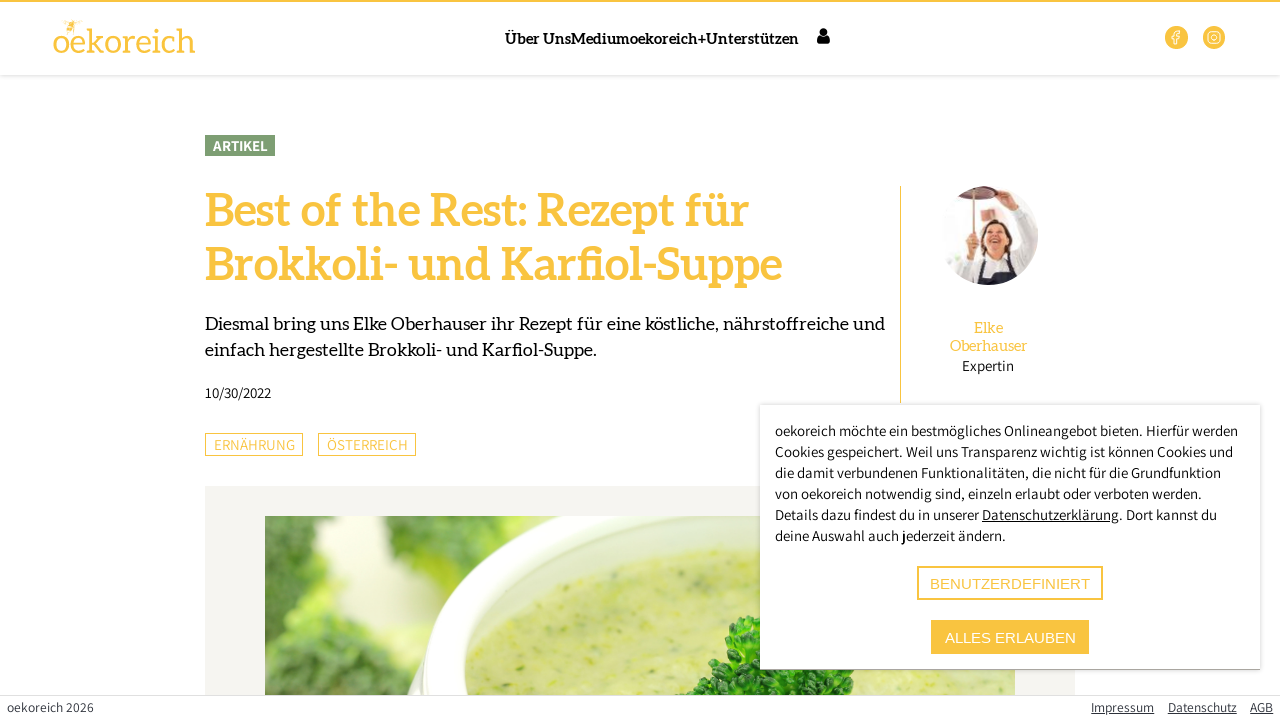

--- FILE ---
content_type: text/html; charset=utf-8
request_url: https://www.oekoreich.com/medium/best-of-the-rest-rezept-fuer-brokkoli-und-karfiol-suppe
body_size: 12933
content:
<!DOCTYPE html>
<html >
    <head>
        <meta charset="utf-8">
        <title data-rh="true">Best of the Rest: Rezept für Brokkoli- und Karfiol-Suppe | oekoreich</title>
        <meta http-equiv="X-UA-Compatible" content="IE=edge,chrome=1">
        <meta name="viewport" content="width=device-width, initial-scale=1.0, user-scalable=no">
        <meta name="google-site-verification" content="9LvI9Q7R9QpkN2rgXIvD9W1aQvtDprbTG_bF3t5G3bU" />
        <meta name="theme-color" content="#ffffff" />
        <meta name="msapplication-config" content="/assets/favicon/browserconfig.xml?1726520619" />
        <link rel="icon" type="image/png" sizes="32x32" href="/assets/favicon/favicon-32x32.png?1726520619" />
        <link rel="icon" type="image/png" sizes="16x16" href="/assets/favicon/favicon-16x16.png?1726520619" />
        <link rel="apple-touch-icon" sizes="180x180" href="/assets/favicon/apple-touch-icon.png?1726520619" />
        <link rel="mask-icon" href="/assets/favicon/safari-pinned-tab.svg?1726520619" color="#5bbad5" />
        <link rel="shortcut icon" href="/assets/favicon/favicon.ico?1726520619" />
        <link rel="manifest" href="/assets/favicon/manifest.json?1726520619" />
        <meta data-rh="true" name="description" content="oekoreich - Für Ökologie und Nachhaltigkeit"/><meta data-rh="true" property="og:description" content="oekoreich - Für Ökologie und Nachhaltigkeit"/><meta data-rh="true" property="twitter:description" content="oekoreich - Für Ökologie und Nachhaltigkeit"/><meta data-rh="true" property="og:type" content="website"/><meta data-rh="true" property="og:image" content="https://www.oekoreich.com/assets/images/misc/logo_oekoreich_web_honey.jpg"/><meta data-rh="true" property="og:image:width" content="1200"/><meta data-rh="true" property="og:image:height" content="630"/><meta data-rh="true" property="twitter:image" content="https://www.oekoreich.com/assets/images/misc/logo_oekoreich_web_honey.jpg"/><meta data-rh="true" property="twitter:card" content="summary"/><meta data-rh="true" property="og:title" content="Best of the Rest: Rezept für Brokkoli- und Karfiol-Suppe"/><meta data-rh="true" property="twitter:title" content="Best of the Rest: Rezept für Brokkoli- und Karfiol-Suppe"/><meta data-rh="true" property="og:url" content="https://www.oekoreich.com/medium/best-of-the-rest-rezept-fuer-brokkoli-und-karfiol-suppe"/><script data-rh="true" type="application/ld+json">{"@context":"https://schema.org","@type":"NewsArticle","mainEntityOfPage":{"@type":"WebPage","@id":"https://www.oekoreich.com/medium/best-of-the-rest-rezept-fuer-brokkoli-und-karfiol-suppe"},"headline":"Best of the Rest: Rezept für Brokkoli- und Karfiol-Suppe","image":["https://oekoreich-test.s3.eu-central-1.amazonaws.com/SHA-256_9BEFD89F8D9A089A7C67F5A2575B0B90FE091D795BD6F5239B0D85E5CEA217D0.png","https://oekoreich-test.s3.eu-central-1.amazonaws.com/SHA-256_3BD9B1715AF04D49AD00E1788979537BA5B21C2C89F324F81FA4543CF6FC07BB.png","https://oekoreich-test.s3.eu-central-1.amazonaws.com/SHA-256_B89196E68BE839D77DEFA815CF67CA470EC1EDF9614FF34E9543BCEF14A098E3.png","https://oekoreich-test.s3.eu-central-1.amazonaws.com/SHA-256_06ABBE19E5E205529504AD5A929E9AFC1D2C94528194508F62EAB3CBD6BBF168.png","https://oekoreich-test.s3.eu-central-1.amazonaws.com/SHA-256_966DAACC53F8B7CBA451A53FC9BF4B35BFB40AE17371B8CB02C1027AB0549E90.png"],"datePublished":"2022-10-30T05:00:00","dateModified":"2022-10-30T06:58:00.300+00:00","author":[{"@type":"Person","givenName":"Elke","familyName":"Oberhauser"}],"publisher":{"@type":"Organization","name":"oekoreich","logo":{"@type":"ImageObject","url":"https://www.oekoreich.com/assets/images/misc/logo_oekoreich.svg"}}}</script>
        <link rel="stylesheet" href="/assets/9ccb320f691522a9b32b.css" />

    </head>
    <body class="ssr" >
        <script>
            window.document.body.classList.add('js');
            window.document.body.classList.remove('ssr');
        </script>
        <style>
            #support-warning {
                position: fixed;
                z-index: 99999;
                bottom: 5em;
                left: 20%;
                width: 60%;
                padding: 1em;
                background: #fdd;
                border: 2px solid red;
                text-align: center;
                border-radius: 5px;
                box-shadow: 0 0 15px rgba(0, 0, 0, 0.5);
                font-family: sans-serif;
                box-sizing: border-box;
            }
            #support-warning p {
                margin: 0;
            }
            #support-warning button {
                padding: 0.5em 2em;
                margin-top: 1em;
                border: 1px solid red;
                border-radius: 5px;
                background: white;
            }
            @supports (display: grid) {
                #support-warning {
                    display: none;
                }
            }
        </style>
        <div id="support-warning">
            <p>
                Die Regiothek wurde für die Zukunft entwickelt. Leider ist dein
                Browser veraltet und unterstützt möglicherweise einige Techniken
                nicht mehr. Daher kann es zu Anzeigeproblemen kommen.
            </p>
            <p>
                Du kannst z.B. <a href="https://browsehappy.com/" target="_blank"
                rel="noreferrer">Browse Happy</a> besuchen um einen aktuellen
                Browser herunterzuladen.
            </p>
            <button id="support-warning-button" type="button">OK</button>
        </div>
        <script>
            document.getElementById('support-warning-button').onclick = function () {
                var e = document.getElementById('support-warning');
                e.parentNode.removeChild(e);
                return false;
            };
        </script>
        <div id="root"><header class="quQZRBDn8rPpsSSgdhKW _IkOmag8sTqnnjQ9m5P1"><div class="jj7MqVMHhvarnlTT0QXA"></div><div class="YBjIDIJhvegAtAu7_n1R"><a href="/" class="vz77KEwRlZVNCF8_3KPd"><a href="/" class="Application-Logo"><img class="logo-full" src="/assets/images/misc/logo_oekoreich.svg" alt="Logo Oekoreich"/></a></a><div class="GyAFLXLmkkhXouaAfNY5"><nav class="pHgzSCHYdWxmuIdH64Zm"><ul class="KKKKT7wGv9C08zuMq0Ir"><li><a href="/ueber-uns">Über Uns</a></li><li><a href="/medium">Medium</a></li><li><a href="/plus">oekoreich+</a></li><li><a href="/unterstuetzen">Unterstützen</a></li></ul></nav><div class="dvJ6rP0J0nUB0lSFm9A6"><input type="checkbox" id="main-nav-checkbox" class="Jl5lutHiXjBEIhfVPCjH"/><label for="main-nav-checkbox" class="TCptUwugtFjBPVC2K6Fy"><a href="/user/login" class="kE8xN8Bf0rYf0eyc1bS9 orxcvj3CRZVNRm50sEQg icon-reg-user"><span>Login</span></a><div class="z0v3mDEYTrsgWA41XfjQ"><div class="TMndAITX8cCTSiolU5Nv"></div></div></label><div class="B2FWNAZaifV8kZAxlX3y"><div class="_0vtyVzIXPVlHLe7H0Wt"><nav class="rMRY_sfrUcnIjdC2DjO3"><div class="yDx0Q5JCP8flvexPnv06"><a href="/user/login">Login</a></div><ul class="TLGzHh9HOIdGkamfraSc"><li class="g4LcH4VE3kgD5p3RNrMm DxZ4vhdtH0NHzfSw8LZH"><div><h1 class="brZ_VVDFp8OXT4kFZlij N8Se4d8Lo_L2eyWS0BZQ s13VNwaC6nmdzBv8simL DsCQvjpNVI5k_sIAymuw"></h1></div><ul><li class="J5MXDteFHyR4fZOimoMN"><a href="/">Startseite</a></li><li class="J5MXDteFHyR4fZOimoMN"><a href="/ueber-uns">Über Uns</a></li><li class="J5MXDteFHyR4fZOimoMN"><a href="/medium">Medium</a></li><li class="J5MXDteFHyR4fZOimoMN"><a href="/plus">oekoreich+</a></li><li class="J5MXDteFHyR4fZOimoMN"><a href="/unterstuetzen">Unterstützen</a></li></ul></li></ul></nav></div></div></div></div><ul class="SN3Qk_Z8oP5i1re33bjJ"><li><a href="https://web.facebook.com/oekoreich" target="_blank" rel="noopener noreferrer"><svg width="1.5em" height="1.5em" stroke-width="1.5" viewBox="0 0 24 24" fill="none" xmlns="http://www.w3.org/2000/svg" color="currentColor"><path d="M17 2H14C12.6739 2 11.4021 2.52678 10.4645 3.46447C9.52678 4.40215 9 5.67392 9 7V10H6V14H9V22H13V14H16L17 10H13V7C13 6.73478 13.1054 6.48043 13.2929 6.29289C13.4804 6.10536 13.7348 6 14 6H17V2Z" stroke="currentColor" stroke-linecap="round" stroke-linejoin="round"></path></svg></a></li><li><a href="https://www.instagram.com/oekocom/" target="_blank" rel="noopener noreferrer"><svg width="1.5em" height="1.5em" stroke-width="1.5" viewBox="0 0 24 24" fill="none" xmlns="http://www.w3.org/2000/svg" color="currentColor"><path d="M12 16C14.2091 16 16 14.2091 16 12C16 9.79086 14.2091 8 12 8C9.79086 8 8 9.79086 8 12C8 14.2091 9.79086 16 12 16Z" stroke="currentColor" stroke-linecap="round" stroke-linejoin="round"></path><path d="M3 16V8C3 5.23858 5.23858 3 8 3H16C18.7614 3 21 5.23858 21 8V16C21 18.7614 18.7614 21 16 21H8C5.23858 21 3 18.7614 3 16Z" stroke="currentColor"></path><path d="M17.5 6.51L17.51 6.49889" stroke="currentColor" stroke-linecap="round" stroke-linejoin="round"></path></svg></a></li></ul></div></header><main class="bGmUBQghr_p_WRQiFPnS"><section id="rt-page-scroll-container" class="mkGRZFjmMpKXyVnqTQAF"><section class="PostDetail"><section><section class="posttype"><span class="ARTICLE">Artikel</span></section><section class="head"><div><h1>Best of the Rest: Rezept für Brokkoli- und Karfiol-Suppe</h1><p>Diesmal bring uns Elke Oberhauser ihr Rezept für eine köstliche, nährstoffreiche und einfach hergestellte Brokkoli- und Karfiol-Suppe.</p><span>10/30/2022</span></div><div><a href="/autoren/91bff867-f981-4290-806a-ab1b50f83bac"><button type="button" class="Portrait"><img class="Image" src="https://oekoreich-test.s3.eu-central-1.amazonaws.com/SHA-256_83E25F9266AEF1C346DD976DD7DD6D70F59811E609D9D7B6DD6CEF0A9EEDD2D2.jpg" srcSet="https://oekoreich-test.s3.eu-central-1.amazonaws.com/SHA-256_D51F2F7D84DDC28C9C0081F77627B8BD56A87A3CD8CEB00ED23E5B9E59782D09.jpg 100w, https://oekoreich-test.s3.eu-central-1.amazonaws.com/SHA-256_9640AE3F9FB2395927BB5678B347B99FE960CAE1F3BA5D4B9F110456ABF03D51.jpg 320w, https://oekoreich-test.s3.eu-central-1.amazonaws.com/SHA-256_83E25F9266AEF1C346DD976DD7DD6D70F59811E609D9D7B6DD6CEF0A9EEDD2D2.jpg 534w" loading="lazy" sizes="(max-width: 599px) calc((100vw - 2em) * 0.2), (max-width: 899px) calc(((100vw - 2em) * 0.2) - 5em), 99px"/><span><h2> <!-- -->Elke<!-- --> <!-- -->Oberhauser</h2><p>Expertin</p></span></button></a></div></section><section class="categories"><ul><li>Ernährung</li><li>Österreich</li></ul><div class="ShareButtons"><a href="https://www.facebook.com/sharer/sharer.php?u=https%3A%2F%2Fwww.oekoreich.com%2Fmedium%2Fbest-of-the-rest-rezept-fuer-brokkoli-und-karfiol-suppe&amp;quote=Best%20of%20the%20Rest%3A%20Rezept%20f%C3%BCr%20Brokkoli-%20und%20Karfiol-Suppe&amp;hashtag=%23oekoreich" title="auf Facebook teilen" class="icon-container"><span class="icon-reg-facebook"></span></a><a href="https://twitter.com/intent/tweet?url=https%3A%2F%2Fwww.oekoreich.com%2Fmedium%2Fbest-of-the-rest-rezept-fuer-brokkoli-und-karfiol-suppe&amp;text=Best%20of%20the%20Rest%3A%20Rezept%20f%C3%BCr%20Brokkoli-%20und%20Karfiol-Suppe&amp;hashtags=oekoreich" title="auf X teilen" class="icon-container"><svg width="1.5em" height="1.5em" viewBox="0 0 24 24" stroke-width="1.5" fill="none" xmlns="http://www.w3.org/2000/svg" color="currentColor"><path d="M16.8198 20.7684L3.75317 3.96836C3.44664 3.57425 3.72749 3 4.22678 3H6.70655C6.8917 3 7.06649 3.08548 7.18016 3.23164L20.2468 20.0316C20.5534 20.4258 20.2725 21 19.7732 21H17.2935C17.1083 21 16.9335 20.9145 16.8198 20.7684Z" stroke="currentColor"></path><path d="M20 3L4 21" stroke="currentColor" stroke-linecap="round"></path></svg></a><a href="mailto:?body=https%3A%2F%2Fwww.oekoreich.com%2Fmedium%2Fbest-of-the-rest-rezept-fuer-brokkoli-und-karfiol-suppe" title="per E-Mail teilen" class="icon-container"><span class="icon-reg-mail"></span></a></div></section><section class="image"><figure><img class="Image" src="https://oekoreich-test.s3.eu-central-1.amazonaws.com/SHA-256_06ABBE19E5E205529504AD5A929E9AFC1D2C94528194508F62EAB3CBD6BBF168.png" srcSet="https://oekoreich-test.s3.eu-central-1.amazonaws.com/SHA-256_9BEFD89F8D9A089A7C67F5A2575B0B90FE091D795BD6F5239B0D85E5CEA217D0.png 100w, https://oekoreich-test.s3.eu-central-1.amazonaws.com/SHA-256_3BD9B1715AF04D49AD00E1788979537BA5B21C2C89F324F81FA4543CF6FC07BB.png 320w, https://oekoreich-test.s3.eu-central-1.amazonaws.com/SHA-256_B89196E68BE839D77DEFA815CF67CA470EC1EDF9614FF34E9543BCEF14A098E3.png 640w, https://oekoreich-test.s3.eu-central-1.amazonaws.com/SHA-256_06ABBE19E5E205529504AD5A929E9AFC1D2C94528194508F62EAB3CBD6BBF168.png 1200w, https://oekoreich-test.s3.eu-central-1.amazonaws.com/SHA-256_966DAACC53F8B7CBA451A53FC9BF4B35BFB40AE17371B8CB02C1027AB0549E90.png 1640w" loading="lazy" title="Best of the Rest: Rezept für Brokkoli- und Karfiol-Suppe" alt="Best of the Rest: Rezept für Brokkoli- und Karfiol-Suppe" sizes="(max-width: 599px) calc(100vw - 4em), (max-width: 899px) calc(100vw - 10em), 750px"/><div class="PostDetail-ImageMeta"></div></figure></section><section class="text"><div class="RichText"><p>Elke Oberhauser ist eine Meisterin der lockerleichten Resteverwertung und das zeigt sie auch mit diesem Rezept wieder, das für kühle Herbsttage wie gemacht ist. Diesmal bringt sie uns ihr Rezept für eine köstliche, nährstoffreiche und einfach hergestellte Brokkoli- und Karfiol-Suppe. An <strong>Zutaten</strong> benötigen wir dafür: <br/><br/> ·     Brokkoli, Karfiol, Kartoffeln und anderes Gemüse <br/> (Menge kann je nach Bedarf oder Vorrat angepasst werden)<br/>·     Zwiebel<br/>·     Etwas Öl<br/>·     Getrocknetes Brot (für die Zubereitung der Beilage) <br/>·     Gewürze nach Wahl und Suppenwürze <br/><br/>Und so leicht gelingt die <strong>Zubereitung: </strong><br/><br/>1.    Bei den Gemüsesorten die Blätter und den Strunk entfernen, sollten diese nicht mehr in Ordnung sein, ansonsten können diese mitverwendet werden. Das Gemüse klein schneiden und im Anschluss mit etwas Öl und Zwiebel in der Pfanne anschwitzen. <br/> <br/>2.    Das angeschwitzte Gemüse in einem Topf mit Wasser aufgießen und zum Kochen bringen. Die Kartoffeln zum Binden dazugeben und mitkochen.<br/> <br/>3.    Gewürze und Suppenwürze hinzugeben.<br/> <br/>4.    Wenn das Gemüse weich gekocht ist, mit dem Stabmixer oder den Smoothie-Maker pürieren und zu einer cremigen Suppe verarbeiten.<br/> <br/>5.    Als Suppenbeilage das trockene Brot in dünne Scheiben schneiden und mit Olivenöl beträufeln. Anschließend das Brot im Backrohr knusprig zu Brotchips rösten.<br/> <br/>6.    Die Suppe und das Brot anrichten und genießen <br/><br/>Und hier kommen noch ein paar <strong>Tipps für den Vorratsschrank. </strong>Variante 1: <br/><br/>1. Übrig gebliebenes Gemüse wie Lauch, Zwiebeln, Karotten, Stangensellerie, Knollensellerie, Wurzelgemüse mit Schale kleinschneiden oder mit einer Reibe grob reiben. <br/><br/>2. Auf Küchenpapier oder Backpapier das Gemüse platzieren und anschließend zum Trocknen in die Sonne legen. <br/><br/>3. Das getrocknete Gemüse zum Aufbewahren in Papiersackerl geben (nicht in Gläser aufbewahren, um Schimmelbildung zu vermeiden).<br/><br/>Variante 2: <br/><br/>1.    Suppengemüse wie im Rezept aufkochen und pürieren. <br/><br/>2.    Je nach Belieben können Gewürze o.Ä. wie Nori (Algenblatt,) Ingwer, Koriander, Zitronengras und etwas Sojasauce hinzugegeben werden. <br/><br/>3.    Anschließend die Suppe in Schraubflaschen abfüllen. <br/><br/>4.    Die Suppe gut verschließen und in den Kühlschrank stellen. Die Haltbarkeit der fertig zubereiteten Suppe beträgt 2-3 Wochen.</p></div><div class="iHEJi_NcC2AdlNr701bQ"><hr/><p><strong>In eigener Sache:</strong> <!-- -->Wir arbeiten unabhängig von Parteien und Konzernen. Um unseren Fortbestand zu sichern, sind wir auf Abonnent*innen angewiesen.<!-- --> <a href="/plus">Bitte schließen Sie jetzt ein Abo ab</a> <!-- -->und ermöglichen Sie damit unsere Berichterstattung.<!-- --> <strong>Danke!</strong></p><a href="/plus" class="PostDetail-PlusTeaser qLiSbsXJDL8fl9yMb1zQ"><div><img src="/assets/images/misc/sticker_plus_01.svg" alt="Jetzt abonnieren"/></div><div><img src="/assets/images/misc/logo_oekoreich_plus.svg" alt="Logo Oekoreich"/><h2>Werde Mitglied bei oekoreich+ und erhalte Zugang zu unseren Top-Stories und exklusive Einblicke.</h2><span class="button-rounded button-primary">Mehr erfahren</span></div></a></div></section></section><section class="read-more"><div class="divider"><h2>Jetzt weiterlesen</h2></div><div class="PostDetail-LinkedPosts"><h3>Empfohlen</h3><ul><li><a href="/medium/best-of-the-rest-koestlicher-brotsalat" class="PostTile"><div class="img-cont"><span class="COLUMN">Kolumne</span><img class="Image" src="https://oekoreich-test.s3.eu-central-1.amazonaws.com/SHA-256_F7C7DF96D871943EFBB18BE4C72521C70722F0FCA58CB68389537DC89D621B9C.jpg" srcSet="https://oekoreich-test.s3.eu-central-1.amazonaws.com/SHA-256_E85A5025B38B375C405FD09BC15949EBED32E0D3D21F1087EE97DDD8C9E3545B.jpg 100w, https://oekoreich-test.s3.eu-central-1.amazonaws.com/SHA-256_A0365E3C51537D1EE2E552A99BD906FA9BCE7F4DAC679744A3E627887726705F.jpg 320w, https://oekoreich-test.s3.eu-central-1.amazonaws.com/SHA-256_662CA6C90094C1A27296CA98A4C1DEE003A2A55C47CCDE3397EA0FB8DEE46586.jpg 640w, https://oekoreich-test.s3.eu-central-1.amazonaws.com/SHA-256_F7C7DF96D871943EFBB18BE4C72521C70722F0FCA58CB68389537DC89D621B9C.jpg 1200w, https://oekoreich-test.s3.eu-central-1.amazonaws.com/SHA-256_4F1414F8C94D35C8B2FB557A3EDB9140E1696140FB9CC4BF0906594613E5CA90.jpg 1536w" loading="lazy" title="Best of the Rest: Köstlicher Brotsalat" alt="Best of the Rest: Köstlicher Brotsalat" sizes="(max-width: 449px) calc(100vw - 3.5em), (max-width: 799px) calc((100vw - 5em) / 2), (max-width: 899px) calc((100vw - 6.5em) / 3), 268px"/></div><div class="cont-cont"><h3>Best of the Rest: Köstlicher Brotsalat</h3><h4>Elke Oberhauser</h4><p>Lebensmittel sind wertvoll! Was man alles mit den Resten machen kann, das zeigt Profi Elke Oberhauser in ihrer neuen Kolumne &quot;Best of the Rest&quot;.</p><span>weiterlesen</span></div></a></li><li><a href="/medium/omas-rezepte-der-unvergessliche-bauernkrapfen" class="PostTile"><div class="img-cont"><span class="ARTICLE">Artikel</span><img class="Image" src="https://oekoreich-test.s3.eu-central-1.amazonaws.com/SHA-256_725D8160152181BCA2882A62ABEEBCEDBB280689ADFDC521CAA2795D3EF0AA76.jpg" srcSet="https://oekoreich-test.s3.eu-central-1.amazonaws.com/SHA-256_4C4B9755F72849A3C06D433BBAB9E6C277A79E169BEC6E172947FF87810893EE.jpg 100w, https://oekoreich-test.s3.eu-central-1.amazonaws.com/SHA-256_6E8607206EBDDB9BF9B9885F3E5A04D22D5315B7D8724779B7A0327D76FED6E7.jpg 320w, https://oekoreich-test.s3.eu-central-1.amazonaws.com/SHA-256_725D8160152181BCA2882A62ABEEBCEDBB280689ADFDC521CAA2795D3EF0AA76.jpg 629w" loading="lazy" title="Omas Rezepte: Der unvergessliche „Bauernkrapfen“" alt="Omas Rezepte: Der unvergessliche „Bauernkrapfen“" sizes="(max-width: 449px) calc(100vw - 3.5em), (max-width: 799px) calc((100vw - 5em) / 2), (max-width: 899px) calc((100vw - 6.5em) / 3), 268px"/></div><div class="cont-cont"><h3>Omas Rezepte: Der unvergessliche „Bauernkrapfen“</h3><h4>Christian Meyer</h4><p>Der Krapfen gehört zu den beliebtesten Süßspeisen im deutschsprachigen Raum und er ist hier auch bereits seit Jahrhunderten heimisch.</p><span>weiterlesen</span></div></a></li><li><a href="/medium/omas-rezepte-melchermuas-baeuerlicher-gaumenschmaus" class="PostTile"><div class="img-cont"><span class="ARTICLE">Artikel</span><img class="Image" src="https://oekoreich-test.s3.eu-central-1.amazonaws.com/SHA-256_45EBE0AEFECB40809944EF7728E804F96C902EE25DACD6CA8CA03ADEECCF8A5A.jpg" srcSet="https://oekoreich-test.s3.eu-central-1.amazonaws.com/SHA-256_2C3955C34476BCE54966EC95A7A15AA54B156499B5993B9AD64295AC4B8EFEA0.jpg 100w, https://oekoreich-test.s3.eu-central-1.amazonaws.com/SHA-256_A3102CD5DB792024176A030A569B842B218247FC2C2036B7BD34D96D390D85E5.jpg 320w, https://oekoreich-test.s3.eu-central-1.amazonaws.com/SHA-256_0EF666CAAEDE74B856D22DA4E7409BBE27196E37EE929FDE1BF63CA088AF91EF.jpg 640w, https://oekoreich-test.s3.eu-central-1.amazonaws.com/SHA-256_45EBE0AEFECB40809944EF7728E804F96C902EE25DACD6CA8CA03ADEECCF8A5A.jpg 1200w, https://oekoreich-test.s3.eu-central-1.amazonaws.com/SHA-256_C7F02DE667EFD0298E6EF0F5E547319556C8053CF46A4B4E38356688998DCD7A.jpg 1640w" loading="lazy" title="Omas Rezepte: Melchermuas – bäuerlicher Gaumenschmaus" alt="Omas Rezepte: Melchermuas – bäuerlicher Gaumenschmaus" sizes="(max-width: 449px) calc(100vw - 3.5em), (max-width: 799px) calc((100vw - 5em) / 2), (max-width: 899px) calc((100vw - 6.5em) / 3), 268px"/></div><div class="cont-cont"><h3>Omas Rezepte: Melchermuas – bäuerlicher Gaumenschmaus</h3><h4>oekoreich aktuell</h4><p>Das Melchermuas ist ein deftiges Gericht aus der Alpenregion. Die Herkunft seines Namens ist kein Geheimnis.</p><span>weiterlesen</span></div></a></li></ul></div><div class="PostDetail-NewestPosts"><h3>Aktuell</h3><ul><li><a href="/medium/der-hype-um-kuh-veronika-und-die-frage-nach-der-intelligenz-der-rinder" class="PostTile"><div class="img-cont"><span class="REPORT">Reportage</span><img class="Image" src="https://oekoreich-test.s3.eu-central-1.amazonaws.com/SHA-256_AD843717EB0DE5EC8429F06F896C7ADBC97539673391D1B142034D976D753B04.png" srcSet="https://oekoreich-test.s3.eu-central-1.amazonaws.com/SHA-256_99A612930BDDAB3F4B8AD3AC17B693E35466731F5FEDD24CC41B37E94D05AA87.png 100w, https://oekoreich-test.s3.eu-central-1.amazonaws.com/SHA-256_B74BC6BC11C872EC3A69CF854E088F5E199BAE2D77DA86178E54149D01A2C155.png 320w, https://oekoreich-test.s3.eu-central-1.amazonaws.com/SHA-256_2DDD3D9E6E59E16BC57F0B99DDBFB1BEC36545FF044D2FAC35595ABFD19D567E.png 640w, https://oekoreich-test.s3.eu-central-1.amazonaws.com/SHA-256_AD843717EB0DE5EC8429F06F896C7ADBC97539673391D1B142034D976D753B04.png 1200w, https://oekoreich-test.s3.eu-central-1.amazonaws.com/SHA-256_2F7EF14093C2F632FA9894FD8F40C3E2B196B98FB9B7430A41EDA6ED770D3B92.png 1640w" loading="lazy" title="Der Hype um Kuh &quot;Veronika&quot; und die Frage nach der Intelligenz der Rinder" alt="Der Hype um Kuh &quot;Veronika&quot; und die Frage nach der Intelligenz der Rinder" sizes="(max-width: 449px) calc(100vw - 3.5em), (max-width: 799px) calc((100vw - 5em) / 2), (max-width: 899px) calc((100vw - 6.5em) / 3), 268px"/></div><div class="cont-cont"><h3>Der Hype um Kuh &quot;Veronika&quot; und die Frage nach der Intelligenz der Rinder</h3><h4>oekoreich Reportage</h4><p>Eine besonders kluge Kuh erobert die Welt im Sturm - doch was steckt hinter ihrer Geschichte? Und was sagt unsere Reaktion über uns als Gesellschaft aus?</p><span>weiterlesen</span></div></a></li><li><a href="/medium/schnee-apokalypse-fuenf-meter-hoher-schnee-begraebt-ganze-staedte-unter-sich" class="PostTile"><div class="img-cont"><span class="ARTICLE">Artikel</span><img class="Image" src="https://oekoreich-test.s3.eu-central-1.amazonaws.com/SHA-256_0CE13789D74019A6977BD38FA1DD9753F2926BD9EC8124510EDC4CF66C39F1A4.jpg" srcSet="https://oekoreich-test.s3.eu-central-1.amazonaws.com/SHA-256_F71F69DE31E08C7AF24D714A450BDEBA8D330D43DBF667B6B0CACDD967CEF792.jpg 100w, https://oekoreich-test.s3.eu-central-1.amazonaws.com/SHA-256_B8FC5BC1BF199322460A2DAE90ADB26E21075B3ED972DD1FE917A229B87F1F5D.jpg 320w, https://oekoreich-test.s3.eu-central-1.amazonaws.com/SHA-256_FAEFA2013A5A313EC3D3E55AF0A43808DCC3E4F1B75288636AB6E844E8CAD6F8.jpg 640w, https://oekoreich-test.s3.eu-central-1.amazonaws.com/SHA-256_0CE13789D74019A6977BD38FA1DD9753F2926BD9EC8124510EDC4CF66C39F1A4.jpg 1200w, https://oekoreich-test.s3.eu-central-1.amazonaws.com/SHA-256_6B0EAD4693543F212754E1619949349C37A688B6105294F3BC203476A935ECF1.jpg 1920w" loading="lazy" title="„Schnee-Apokalypse“: Fünf Meter hoher Schnee begräbt ganze Städte unter sich" alt="„Schnee-Apokalypse“: Fünf Meter hoher Schnee begräbt ganze Städte unter sich" sizes="(max-width: 449px) calc(100vw - 3.5em), (max-width: 799px) calc((100vw - 5em) / 2), (max-width: 899px) calc((100vw - 6.5em) / 3), 268px"/></div><div class="cont-cont"><h3>„Schnee-Apokalypse“: Fünf Meter hoher Schnee begräbt ganze Städte unter sich</h3><h4>oekoreich aktuell</h4><p>Was sich in den vergangenen Tagen im äußersten Osten Russlands ereignet hat, lässt selbst erfahrene Meteorologen den Atem stocken</p><span>weiterlesen</span></div></a></li><li><a href="/medium/die-ganze-liste-diese-lebensmittel-werden-jetzt-dank-steuersenkung-billiger" class="PostTile"><div class="img-cont"><span class="ARTICLE">Artikel</span><img class="Image" src="https://oekoreich-test.s3.eu-central-1.amazonaws.com/SHA-256_47AB1746C28A6484EF63F7E783686D8DE1F82D9216FA789726DA258A69BEFC4B.png" srcSet="https://oekoreich-test.s3.eu-central-1.amazonaws.com/SHA-256_BB3141A2D0C8500643BFE28FC82940286D069F6E2BAE7C7CA26F85D4D130B9E9.png 100w, https://oekoreich-test.s3.eu-central-1.amazonaws.com/SHA-256_3120F25C1B4438AEF143075FD27FBBB3529BDAF145F20448C0C889CBB2E33E07.png 320w, https://oekoreich-test.s3.eu-central-1.amazonaws.com/SHA-256_EB442BA09B5C90FD2AD1699B2EE02FCD6161BAC1786D50D6605066E56D960248.png 640w, https://oekoreich-test.s3.eu-central-1.amazonaws.com/SHA-256_47AB1746C28A6484EF63F7E783686D8DE1F82D9216FA789726DA258A69BEFC4B.png 1200w, https://oekoreich-test.s3.eu-central-1.amazonaws.com/SHA-256_FB256EC87E842C7638D9140B21C3C92A01CE197CA905718D62822E2BE9420240.png 1640w" loading="lazy" title="Die ganze Liste: Diese Lebensmittel werden jetzt dank Steuersenkung billiger" alt="Die ganze Liste: Diese Lebensmittel werden jetzt dank Steuersenkung billiger" sizes="(max-width: 449px) calc(100vw - 3.5em), (max-width: 799px) calc((100vw - 5em) / 2), (max-width: 899px) calc((100vw - 6.5em) / 3), 268px"/></div><div class="cont-cont"><h3>Die ganze Liste: Diese Lebensmittel werden jetzt dank Steuersenkung billiger</h3><h4>oekoreich aktuell</h4><p>In Österreich zeichnet sich eine der größten Entlastungsmaßnahmen für Haushalte der vergangenen Jahre ab</p><span>weiterlesen</span></div></a></li></ul></div></section><section><section class="PostDetail-Newsletter"><div class="content-container"><div><img src="/assets/images/misc/logo_oekoreich_white.svg" alt="Logo oekoreich"/><h2>Newsletter</h2></div><div class="MailChimpSignupForm"><form action="https://tierschutzvolksbegehren.us19.list-manage.com/subscribe/post?u=b6bd449801b865fbe3cfb5e2b&amp;id=29e16d9fe0" method="post" name="mc-embedded-subscribe-form" target="_blank"><div><label for="EMAIL">Email</label><input type="email" name="EMAIL" id="EMAIL" placeholder="E-Mail"/></div><input hidden="" type="text" name="b_b6bd449801b865fbe3cfb5e2b_29e16d9fe0" tabindex="-1"/><div><button type="submit" name="subscribe" id="mc-embedded-subscribe" class="button button-rounded button-primary">Anmelden</button></div><div class="I91acggoc82SVJ2ph21S"><div class="U9hlQrEgoXcuG62W0dmn"><div class="HvAKqpvuPt2nkZ9HzGwP"><input required="" id="mc-embedded-subscribe-form-compliance" name="compliance" type="checkbox"/><span class="YqFipTu26ch_khUvNHvn"><svg width="1.5em" height="1.5em" stroke-width="1.5" viewBox="0 0 24 24" fill="none" xmlns="http://www.w3.org/2000/svg" color="currentColor"><path d="M5 13L9 17L19 7" stroke="currentColor" stroke-linecap="round" stroke-linejoin="round"></path></svg></span></div><label for="mc-embedded-subscribe-form-compliance">Ja, ich bin mit der <a href="/datenschutz">Datenschutzerklärung</a> einverstanden.</label></div></div></form></div></div></section></section></section></section></main><footer class="xManFGdM835FZO5B6jMt LZUnMqONE6s9PNKG2YKk"><p class="footer-copyright">oekoreich <!-- -->2026</p><ul class="footer-links"><li><a href="/impressum">Impressum</a></li><li><a href="/datenschutz">Datenschutz</a></li><li><a href="/agb">AGB</a></li></ul></footer><div class="CookieConsent-ConsentModal"><p>oekoreich möchte ein bestmögliches Onlineangebot bieten. Hierfür werden Cookies gespeichert. Weil uns Transparenz wichtig ist können Cookies und die damit verbundenen Funktionalitäten, die nicht für die Grundfunktion von oekoreich notwendig sind, einzeln erlaubt oder verboten werden.<br/>Details dazu findest du in unserer<!-- --> <a href="/datenschutz">Datenschutzerklärung</a>. Dort kannst du deine Auswahl auch jederzeit ändern.</p><button type="button" class="button-rounded button-secondary">benutzerdefiniert</button><button type="submit" class="button-rounded button-primary">alles erlauben</button></div></div>
        <script>window.__REQUESTS_CACHE__ = '{"d38128625d578201dabb12c7651ab8028d4467e7d5f29fd34d2fea4ad14aeb3e":{"data":{"data":{"postType":"ARTICLE","title":"Best of the Rest: Rezept für Brokkoli- und Karfiol-Suppe","teaser":"Diesmal bring uns Elke Oberhauser ihr Rezept für eine köstliche, nährstoffreiche und einfach hergestellte Brokkoli- und Karfiol-Suppe.","body":"{\\"ops\\":[{\\"insert\\":\\"Elke Oberhauser ist eine Meisterin der lockerleichten Resteverwertung und das zeigt sie auch mit diesem Rezept wieder, das für kühle Herbsttage wie gemacht ist. Diesmal bringt sie uns ihr Rezept für eine köstliche, nährstoffreiche und einfach hergestellte Brokkoli- und Karfiol-Suppe. An \\"},{\\"attributes\\":{\\"bold\\":true},\\"insert\\":\\"Zutaten\\"},{\\"insert\\":\\" benötigen wir dafür: \\\\n\\\\n ·     Brokkoli, Karfiol, Kartoffeln und anderes Gemüse \\\\n (Menge kann je nach Bedarf oder Vorrat angepasst werden)\\\\n·     Zwiebel\\\\n·     Etwas Öl\\\\n·     Getrocknetes Brot (für die Zubereitung der Beilage) \\\\n·     Gewürze nach Wahl und Suppenwürze \\\\n\\\\nUnd so leicht gelingt die \\"},{\\"attributes\\":{\\"bold\\":true},\\"insert\\":\\"Zubereitung: \\"},{\\"insert\\":\\"\\\\n\\\\n1.    Bei den Gemüsesorten die Blätter und den Strunk entfernen, sollten diese nicht mehr in Ordnung sein, ansonsten können diese mitverwendet werden. Das Gemüse klein schneiden und im Anschluss mit etwas Öl und Zwiebel in der Pfanne anschwitzen. \\\\n \\\\n2.    Das angeschwitzte Gemüse in einem Topf mit Wasser aufgießen und zum Kochen bringen. Die Kartoffeln zum Binden dazugeben und mitkochen.\\\\n \\\\n3.    Gewürze und Suppenwürze hinzugeben.\\\\n \\\\n4.    Wenn das Gemüse weich gekocht ist, mit dem Stabmixer oder den Smoothie-Maker pürieren und zu einer cremigen Suppe verarbeiten.\\\\n \\\\n5.    Als Suppenbeilage das trockene Brot in dünne Scheiben schneiden und mit Olivenöl beträufeln. Anschließend das Brot im Backrohr knusprig zu Brotchips rösten.\\\\n \\\\n6.    Die Suppe und das Brot anrichten und genießen \\\\n\\\\nUnd hier kommen noch ein paar \\"},{\\"attributes\\":{\\"bold\\":true},\\"insert\\":\\"Tipps für den Vorratsschrank. \\"},{\\"insert\\":\\"Variante 1: \\\\n\\\\n1. Übrig gebliebenes Gemüse wie Lauch, Zwiebeln, Karotten, Stangensellerie, Knollensellerie, Wurzelgemüse mit Schale kleinschneiden oder mit einer Reibe grob reiben. \\\\n\\\\n2. Auf Küchenpapier oder Backpapier das Gemüse platzieren und anschließend zum Trocknen in die Sonne legen. \\\\n\\\\n3. Das getrocknete Gemüse zum Aufbewahren in Papiersackerl geben (nicht in Gläser aufbewahren, um Schimmelbildung zu vermeiden).\\\\n\\\\nVariante 2: \\\\n\\\\n1.    Suppengemüse wie im Rezept aufkochen und pürieren. \\\\n\\\\n2.    Je nach Belieben können Gewürze o.Ä. wie Nori (Algenblatt,) Ingwer, Koriander, Zitronengras und etwas Sojasauce hinzugegeben werden. \\\\n\\\\n3.    Anschließend die Suppe in Schraubflaschen abfüllen. \\\\n\\\\n4.    Die Suppe gut verschließen und in den Kühlschrank stellen. Die Haltbarkeit der fertig zubereiteten Suppe beträgt 2-3 Wochen.\\\\n\\"}]}","seo":"Diesmal bring uns Elke Oberhauser ihr Rezept für eine köstliche, nährstoffreiche und einfach hergestellte Brokkoli- und Karfiol-Suppe.","releaseDate":"2022-10-30T05:00:00","modified":"2022-10-30T06:58:00.300+00:00","authorName":null,"videoUrl":null,"podcastUrl":null,"image":{"name":"Best of the Rest: Rezept für Brokkoli- und Karfiol-Suppe","resolutions":[{"url":"https://oekoreich-test.s3.eu-central-1.amazonaws.com/SHA-256_9BEFD89F8D9A089A7C67F5A2575B0B90FE091D795BD6F5239B0D85E5CEA217D0.png","width":100,"height":56},{"url":"https://oekoreich-test.s3.eu-central-1.amazonaws.com/SHA-256_3BD9B1715AF04D49AD00E1788979537BA5B21C2C89F324F81FA4543CF6FC07BB.png","width":320,"height":180},{"url":"https://oekoreich-test.s3.eu-central-1.amazonaws.com/SHA-256_B89196E68BE839D77DEFA815CF67CA470EC1EDF9614FF34E9543BCEF14A098E3.png","width":640,"height":360},{"url":"https://oekoreich-test.s3.eu-central-1.amazonaws.com/SHA-256_06ABBE19E5E205529504AD5A929E9AFC1D2C94528194508F62EAB3CBD6BBF168.png","width":1200,"height":675},{"url":"https://oekoreich-test.s3.eu-central-1.amazonaws.com/SHA-256_966DAACC53F8B7CBA451A53FC9BF4B35BFB40AE17371B8CB02C1027AB0549E90.png","width":1640,"height":923}],"storageKey":"SHA-256_87E1185A831AA27A8F3DF784F19DF1F85516FD6AF1F660A3C926976A3820C876.png"},"categories":[{"uuid":"0a4529fa-4aa6-4b6a-b044-79e44c41ac56","name":"Ernährung","naturalKey":"ernaehrung"},{"uuid":"54034cb1-666a-4552-acc2-7d3a176f6a25","name":"Österreich","naturalKey":"oesterreich"}],"authors":[{"uuid":"91bff867-f981-4290-806a-ab1b50f83bac","title":null,"email":null,"firstname":"Elke","lastname":"Oberhauser","description":"Als Pionierin für optimale Lebensmittelverwertung gründete Elke Oberhauser 2015 die Initiative \\"Best of the Rest\\". Die Nachhaltigkeitsexpertin war selbst jahrzehntelang in der Gastronomie tätig und lernte in dieser Zeit alle Facetten dieser Branche kennen – von einfachen Lokalen über Großküchen bis hin zu Haubenrestaurants. Mehr Infos gibts unter www.bestoftherest.at","position":"Expertin","image":{"name":null,"resolutions":[{"url":"https://oekoreich-test.s3.eu-central-1.amazonaws.com/SHA-256_D51F2F7D84DDC28C9C0081F77627B8BD56A87A3CD8CEB00ED23E5B9E59782D09.jpg","width":100,"height":100},{"url":"https://oekoreich-test.s3.eu-central-1.amazonaws.com/SHA-256_9640AE3F9FB2395927BB5678B347B99FE960CAE1F3BA5D4B9F110456ABF03D51.jpg","width":320,"height":320},{"url":"https://oekoreich-test.s3.eu-central-1.amazonaws.com/SHA-256_83E25F9266AEF1C346DD976DD7DD6D70F59811E609D9D7B6DD6CEF0A9EEDD2D2.jpg","width":534,"height":534}],"storageKey":"SHA-256_83E25F9266AEF1C346DD976DD7DD6D70F59811E609D9D7B6DD6CEF0A9EEDD2D2.jpg"}}],"payWall":false,"payWallTeaser":null,"linkedPosts":null,"deleted":false},"status":200},"timestamp":1769011463776,"pageAge":0},"9e2bcc52d0566c02366d58ece1e9d8895ff64c87224a5feb52ca39c8ef4d61d7":{"data":{"data":{"name":null,"caption":null,"copyright":null},"status":200},"timestamp":1769011463789,"pageAge":0},"b9325f3da1f1f44e28baf2b86bd90693ad4e60b673fe6b8a0308f44a513b81b0":{"data":{"data":{"content":[{"postType":"COLUMN","naturalKey":"best-of-the-rest-koestlicher-brotsalat","authorName":null,"title":"Best of the Rest: Köstlicher Brotsalat","teaser":"Lebensmittel sind wertvoll! Was man alles mit den Resten machen kann, das zeigt Profi Elke Oberhauser in ihrer neuen Kolumne \\"Best of the Rest\\".","releaseDate":"2022-08-24T05:00:00","image":{"name":"Best of the Rest: Köstlicher Brotsalat","resolutions":[{"url":"https://oekoreich-test.s3.eu-central-1.amazonaws.com/SHA-256_E85A5025B38B375C405FD09BC15949EBED32E0D3D21F1087EE97DDD8C9E3545B.jpg","width":100,"height":56},{"url":"https://oekoreich-test.s3.eu-central-1.amazonaws.com/SHA-256_A0365E3C51537D1EE2E552A99BD906FA9BCE7F4DAC679744A3E627887726705F.jpg","width":320,"height":180},{"url":"https://oekoreich-test.s3.eu-central-1.amazonaws.com/SHA-256_662CA6C90094C1A27296CA98A4C1DEE003A2A55C47CCDE3397EA0FB8DEE46586.jpg","width":640,"height":360},{"url":"https://oekoreich-test.s3.eu-central-1.amazonaws.com/SHA-256_F7C7DF96D871943EFBB18BE4C72521C70722F0FCA58CB68389537DC89D621B9C.jpg","width":1200,"height":675},{"url":"https://oekoreich-test.s3.eu-central-1.amazonaws.com/SHA-256_4F1414F8C94D35C8B2FB557A3EDB9140E1696140FB9CC4BF0906594613E5CA90.jpg","width":1536,"height":864}],"storageKey":"SHA-256_D169E9A5735AD71FEB5B561993F03578C9EEE5DE2D76A10311FAE9CFCF0BCC41.jpg"},"videoUrl":null,"published":null,"authors":[{"uuid":"91bff867-f981-4290-806a-ab1b50f83bac","firstname":"Elke","lastname":"Oberhauser","image":null}],"payWall":false},{"postType":"ARTICLE","naturalKey":"omas-rezepte-der-unvergessliche-bauernkrapfen","authorName":null,"title":"Omas Rezepte: Der unvergessliche „Bauernkrapfen“","teaser":"Der Krapfen gehört zu den beliebtesten Süßspeisen im deutschsprachigen Raum und er ist hier auch bereits seit Jahrhunderten heimisch.","releaseDate":"2022-02-22T04:00:00","image":{"name":"Omas Rezepte: Der unvergessliche „Bauernkrapfen“","resolutions":[{"url":"https://oekoreich-test.s3.eu-central-1.amazonaws.com/SHA-256_4C4B9755F72849A3C06D433BBAB9E6C277A79E169BEC6E172947FF87810893EE.jpg","width":100,"height":56},{"url":"https://oekoreich-test.s3.eu-central-1.amazonaws.com/SHA-256_6E8607206EBDDB9BF9B9885F3E5A04D22D5315B7D8724779B7A0327D76FED6E7.jpg","width":320,"height":180},{"url":"https://oekoreich-test.s3.eu-central-1.amazonaws.com/SHA-256_725D8160152181BCA2882A62ABEEBCEDBB280689ADFDC521CAA2795D3EF0AA76.jpg","width":629,"height":354}],"storageKey":"SHA-256_4C7C595BC61993D9D0ADD743706455D0D3C6773E3D6B1269B0E64C4EA41DAF2D.jpg"},"videoUrl":null,"published":null,"authors":[{"uuid":"7323e288-ba9a-492b-b5da-c64e2f64fcd9","firstname":"Christian","lastname":"Meyer","image":null}],"payWall":false},{"postType":"ARTICLE","naturalKey":"omas-rezepte-melchermuas-baeuerlicher-gaumenschmaus","authorName":null,"title":"Omas Rezepte: Melchermuas – bäuerlicher Gaumenschmaus","teaser":"Das Melchermuas ist ein deftiges Gericht aus der Alpenregion. Die Herkunft seines Namens ist kein Geheimnis.","releaseDate":"2021-11-28T06:00:00","image":{"name":"Omas Rezepte: Melchermuas – bäuerlicher Gaumenschmaus","resolutions":[{"url":"https://oekoreich-test.s3.eu-central-1.amazonaws.com/SHA-256_2C3955C34476BCE54966EC95A7A15AA54B156499B5993B9AD64295AC4B8EFEA0.jpg","width":100,"height":56},{"url":"https://oekoreich-test.s3.eu-central-1.amazonaws.com/SHA-256_A3102CD5DB792024176A030A569B842B218247FC2C2036B7BD34D96D390D85E5.jpg","width":320,"height":180},{"url":"https://oekoreich-test.s3.eu-central-1.amazonaws.com/SHA-256_0EF666CAAEDE74B856D22DA4E7409BBE27196E37EE929FDE1BF63CA088AF91EF.jpg","width":640,"height":360},{"url":"https://oekoreich-test.s3.eu-central-1.amazonaws.com/SHA-256_45EBE0AEFECB40809944EF7728E804F96C902EE25DACD6CA8CA03ADEECCF8A5A.jpg","width":1200,"height":675},{"url":"https://oekoreich-test.s3.eu-central-1.amazonaws.com/SHA-256_C7F02DE667EFD0298E6EF0F5E547319556C8053CF46A4B4E38356688998DCD7A.jpg","width":1640,"height":922}],"storageKey":"SHA-256_1558D5FE8789766F8EBB578E229D620AC9E487E937BF86AF63F5ECD120056A0C.jpg"},"videoUrl":null,"published":null,"authors":[{"uuid":"5a15d86c-9595-482a-aa25-37426c2933d4","firstname":"oekoreich","lastname":"aktuell","image":null}],"payWall":false}],"pageable":{"sort":{"sorted":true,"unsorted":false,"empty":false},"offset":0,"pageNumber":0,"pageSize":10,"paged":true,"unpaged":false},"totalPages":1,"totalElements":3,"last":true,"size":10,"number":0,"sort":{"sorted":true,"unsorted":false,"empty":false},"first":true,"numberOfElements":3,"empty":false},"status":200},"timestamp":1769011463799,"pageAge":0},"aa763c879bce26b7311cbc2a481c96917a9b4b670ce0dd53cbeb901454936983":{"data":{"data":{"content":[{"postType":"REPORT","naturalKey":"der-hype-um-kuh-veronika-und-die-frage-nach-der-intelligenz-der-rinder","authorName":null,"title":"Der Hype um Kuh \\"Veronika\\" und die Frage nach der Intelligenz der Rinder","teaser":"Eine besonders kluge Kuh erobert die Welt im Sturm - doch was steckt hinter ihrer Geschichte? Und was sagt unsere Reaktion über uns als Gesellschaft aus?","releaseDate":"2026-01-21T05:00:00","image":{"name":"Der Hype um Kuh \\"Veronika\\" und die Frage nach der Intelligenz der Rinder","resolutions":[{"url":"https://oekoreich-test.s3.eu-central-1.amazonaws.com/SHA-256_99A612930BDDAB3F4B8AD3AC17B693E35466731F5FEDD24CC41B37E94D05AA87.png","width":100,"height":56},{"url":"https://oekoreich-test.s3.eu-central-1.amazonaws.com/SHA-256_B74BC6BC11C872EC3A69CF854E088F5E199BAE2D77DA86178E54149D01A2C155.png","width":320,"height":180},{"url":"https://oekoreich-test.s3.eu-central-1.amazonaws.com/SHA-256_2DDD3D9E6E59E16BC57F0B99DDBFB1BEC36545FF044D2FAC35595ABFD19D567E.png","width":640,"height":360},{"url":"https://oekoreich-test.s3.eu-central-1.amazonaws.com/SHA-256_AD843717EB0DE5EC8429F06F896C7ADBC97539673391D1B142034D976D753B04.png","width":1200,"height":675},{"url":"https://oekoreich-test.s3.eu-central-1.amazonaws.com/SHA-256_2F7EF14093C2F632FA9894FD8F40C3E2B196B98FB9B7430A41EDA6ED770D3B92.png","width":1640,"height":923}],"storageKey":"SHA-256_FF8D2872BB74E17573F6CDD9BA91385C50A8D60F61AC3ACFCF19D6A49712353F.png"},"videoUrl":null,"published":null,"authors":[{"uuid":"cedb9cbb-0111-466d-8c7d-65127dc20eea","firstname":"oekoreich","lastname":"Reportage","image":null}],"payWall":false},{"postType":"ARTICLE","naturalKey":"schnee-apokalypse-fuenf-meter-hoher-schnee-begraebt-ganze-staedte-unter-sich","authorName":null,"title":"„Schnee-Apokalypse“: Fünf Meter hoher Schnee begräbt ganze Städte unter sich","teaser":"Was sich in den vergangenen Tagen im äußersten Osten Russlands ereignet hat, lässt selbst erfahrene Meteorologen den Atem stocken","releaseDate":"2026-01-20T05:00:00","image":{"name":"„Schnee-Apokalypse“: Fünf Meter hoher Schnee begräbt ganze Städte unter sich","resolutions":[{"url":"https://oekoreich-test.s3.eu-central-1.amazonaws.com/SHA-256_F71F69DE31E08C7AF24D714A450BDEBA8D330D43DBF667B6B0CACDD967CEF792.jpg","width":100,"height":56},{"url":"https://oekoreich-test.s3.eu-central-1.amazonaws.com/SHA-256_B8FC5BC1BF199322460A2DAE90ADB26E21075B3ED972DD1FE917A229B87F1F5D.jpg","width":320,"height":180},{"url":"https://oekoreich-test.s3.eu-central-1.amazonaws.com/SHA-256_FAEFA2013A5A313EC3D3E55AF0A43808DCC3E4F1B75288636AB6E844E8CAD6F8.jpg","width":640,"height":360},{"url":"https://oekoreich-test.s3.eu-central-1.amazonaws.com/SHA-256_0CE13789D74019A6977BD38FA1DD9753F2926BD9EC8124510EDC4CF66C39F1A4.jpg","width":1200,"height":675},{"url":"https://oekoreich-test.s3.eu-central-1.amazonaws.com/SHA-256_6B0EAD4693543F212754E1619949349C37A688B6105294F3BC203476A935ECF1.jpg","width":1920,"height":1080}],"storageKey":"SHA-256_DC444E1195CAC7F8967E1D2F1A18B139561406A2ABD4D829C4FB20946A6A87D1.jpg"},"videoUrl":null,"published":null,"authors":[{"uuid":"5a15d86c-9595-482a-aa25-37426c2933d4","firstname":"oekoreich","lastname":"aktuell","image":null}],"payWall":false},{"postType":"ARTICLE","naturalKey":"die-ganze-liste-diese-lebensmittel-werden-jetzt-dank-steuersenkung-billiger","authorName":null,"title":"Die ganze Liste: Diese Lebensmittel werden jetzt dank Steuersenkung billiger","teaser":"In Österreich zeichnet sich eine der größten Entlastungsmaßnahmen für Haushalte der vergangenen Jahre ab","releaseDate":"2026-01-19T05:00:00","image":{"name":"Die ganze Liste: Diese Lebensmittel werden jetzt dank Steuersenkung billiger","resolutions":[{"url":"https://oekoreich-test.s3.eu-central-1.amazonaws.com/SHA-256_BB3141A2D0C8500643BFE28FC82940286D069F6E2BAE7C7CA26F85D4D130B9E9.png","width":100,"height":56},{"url":"https://oekoreich-test.s3.eu-central-1.amazonaws.com/SHA-256_3120F25C1B4438AEF143075FD27FBBB3529BDAF145F20448C0C889CBB2E33E07.png","width":320,"height":180},{"url":"https://oekoreich-test.s3.eu-central-1.amazonaws.com/SHA-256_EB442BA09B5C90FD2AD1699B2EE02FCD6161BAC1786D50D6605066E56D960248.png","width":640,"height":360},{"url":"https://oekoreich-test.s3.eu-central-1.amazonaws.com/SHA-256_47AB1746C28A6484EF63F7E783686D8DE1F82D9216FA789726DA258A69BEFC4B.png","width":1200,"height":675},{"url":"https://oekoreich-test.s3.eu-central-1.amazonaws.com/SHA-256_FB256EC87E842C7638D9140B21C3C92A01CE197CA905718D62822E2BE9420240.png","width":1640,"height":923}],"storageKey":"SHA-256_A4DAA3184ED8F9471B183D3A67D442B45F492655A172539956505C2639E96BF7.png"},"videoUrl":null,"published":null,"authors":[{"uuid":"5a15d86c-9595-482a-aa25-37426c2933d4","firstname":"oekoreich","lastname":"aktuell","image":null}],"payWall":false}],"pageable":{"sort":{"sorted":true,"unsorted":false,"empty":false},"offset":0,"pageNumber":0,"pageSize":3,"paged":true,"unpaged":false},"totalPages":1018,"totalElements":3052,"last":false,"size":3,"number":0,"sort":{"sorted":true,"unsorted":false,"empty":false},"first":true,"numberOfElements":3,"empty":false},"status":200},"timestamp":1769011463822,"pageAge":0}}';</script>
        <script>console.info('DOM loaded');</script>
<script type="text/javascript" src="/assets/0230be7e423bc2d8ea57.js"></script>
    </body>
</html>

--- FILE ---
content_type: image/svg+xml
request_url: https://www.oekoreich.com/assets/images/misc/logo_oekoreich_plus.svg
body_size: 43612
content:
<?xml version="1.0" encoding="utf-8"?>
<!-- Generator: Adobe Illustrator 25.2.1, SVG Export Plug-In . SVG Version: 6.00 Build 0)  -->
<svg version="1.1" id="Ebene_1" xmlns="http://www.w3.org/2000/svg" xmlns:xlink="http://www.w3.org/1999/xlink" x="0px" y="0px"
	 viewBox="0 0 255 75" style="enable-background:new 0 0 255 75;" xml:space="preserve">
<style type="text/css">
	.st0{fill:#FAC43D;}
</style>
<path class="st0" d="M22.6,35.7c1.5,0.6,2.8,1.5,3.8,2.6c1.1,1.2,1.9,2.6,2.4,4.1c0.6,1.7,0.9,3.6,0.8,5.4c0,1.8-0.3,3.7-0.8,5.4
	c-0.5,1.5-1.3,2.9-2.4,4.1c-1.1,1.1-2.4,2-3.8,2.6c-1.6,0.6-3.3,0.9-5,0.9c-1.7,0-3.4-0.3-5-0.9c-1.5-0.6-2.8-1.5-3.9-2.6
	c-1.1-1.2-1.9-2.6-2.5-4.1c-0.6-1.7-0.9-3.6-0.8-5.4c0-1.8,0.2-3.7,0.8-5.4c0.5-1.5,1.4-2.9,2.5-4.1c1.1-1.1,2.4-2,3.9-2.6
	c1.6-0.6,3.3-0.9,5-0.9C19.3,34.8,21,35.1,22.6,35.7z M23.2,54.9c1.3-2.1,2-4.5,1.8-7c0.1-2.5-0.5-4.9-1.8-7c-1.2-1.7-3-2.5-5.6-2.5
	c-1.1,0-2.2,0.2-3.3,0.6c-0.9,0.4-1.7,1.1-2.3,1.9c-0.6,0.9-1.1,1.9-1.4,3c-0.3,1.3-0.5,2.7-0.5,4.1c0,1.3,0.2,2.7,0.5,4
	c0.3,1.1,0.8,2.1,1.4,3c0.6,0.8,1.4,1.4,2.3,1.8c1,0.5,2.2,0.7,3.3,0.7C20.1,57.4,22,56.6,23.2,54.9z"/>
<path class="st0" d="M47.8,35.6c1.2,0.5,2.4,1.2,3.3,2.2c1,1,1.7,2.2,2.2,3.6c0.5,1.5,0.8,3.2,0.8,4.8c0.1,0.5,0,1-0.2,1.4
	c-0.2,0.3-0.6,0.4-0.9,0.3H36.2c0,1.4,0.2,2.8,0.6,4.2c0.3,1.1,0.9,2.1,1.7,2.9c0.7,0.8,1.5,1.4,2.5,1.8c1,0.4,2.1,0.6,3.2,0.6
	c1,0,2-0.1,2.9-0.3c0.7-0.2,1.4-0.5,2.1-0.8c0.7-0.4,1.2-0.6,1.5-0.8c0.3-0.2,0.6-0.3,1-0.4c0.3,0,0.7,0.2,0.8,0.5l1.2,1.7
	c-0.6,0.7-1.2,1.2-2,1.7c-0.8,0.5-1.6,0.9-2.4,1.2c-0.9,0.3-1.8,0.5-2.7,0.7c-0.9,0.2-1.8,0.2-2.8,0.2c-1.7,0-3.3-0.3-4.8-0.9
	c-1.5-0.6-2.8-1.5-3.8-2.7c-1.1-1.2-2-2.7-2.5-4.3c-0.6-1.9-0.9-3.8-0.9-5.8c0-1.7,0.3-3.3,0.8-4.9c0.5-1.5,1.3-2.8,2.3-4
	c1-1.1,2.3-2,3.7-2.7c1.5-0.7,3.2-1,4.9-1C45,34.8,46.4,35.1,47.8,35.6z M38.7,39.9c-1.3,1.5-2.1,3.3-2.3,5.2h13.7
	c0-1-0.1-1.9-0.4-2.8c-0.2-0.8-0.7-1.6-1.2-2.2c-0.6-0.6-1.2-1.1-2-1.5c-0.9-0.4-1.8-0.5-2.8-0.5l0,0C41.8,38,40,38.6,38.7,39.9z"/>
<path class="st0" d="M82.8,58.3v2.2h-4.7c-0.7,0-1.3-0.3-1.7-0.9l-8.3-10.4c-0.2-0.3-0.4-0.5-0.8-0.7c-0.4-0.1-0.8-0.2-1.2-0.2H65
	v8.4c0.6,0.1,1.2,0.2,1.8,0.3l1,0.2c0.5,0,0.8,0.5,0.8,1c0,0,0,0,0,0v2.2H56.9v-2.2c-0.1-0.5,0.2-0.9,0.7-1c0,0,0,0,0.1,0l2.8-0.5
	V27.3c-1.6-0.3-2.6-0.5-2.8-0.6c-0.5,0-0.8-0.4-0.8-0.9v-2.1H65v21.6h1.1c0.6,0,1.2-0.2,1.6-0.7l5.7-6.1c-0.1,0-0.2,0-0.3,0
	c-0.1,0-0.2,0-0.3,0L72,38.2c-0.5,0-0.8-0.5-0.8-1v-2.1h10.6v2.1c0.1,0.4-0.2,0.8-0.7,0.9l-3.1,0.6l-5.9,6.3c-0.4,0.5-0.9,1-1.4,1.3
	c0.6,0.4,1.1,0.9,1.5,1.5l7,8.9l1.3,0.2c0.5,0.1,1.1,0.2,1.6,0.3l0,0C82.6,57.4,82.9,57.8,82.8,58.3z"/>
<path class="st0" d="M102.4,35.7c1.4,0.6,2.8,1.5,3.8,2.6c1.1,1.2,1.9,2.6,2.4,4.1c1.1,3.5,1.1,7.3,0,10.8c-0.5,1.5-1.3,2.9-2.4,4.1
	c-1.1,1.1-2.4,2-3.8,2.6c-3.2,1.2-6.8,1.2-10,0c-1.4-0.6-2.8-1.5-3.8-2.6c-1.1-1.2-1.9-2.6-2.4-4.1c-0.6-1.7-0.8-3.6-0.8-5.4
	c-0.1-1.8,0.2-3.7,0.8-5.4c0.5-1.5,1.4-2.9,2.4-4.1c1.1-1.1,2.4-2,3.8-2.6C95.6,34.5,99.2,34.5,102.4,35.7L102.4,35.7z M103,54.9
	c1.3-2.1,2-4.5,1.8-7c0.1-2.5-0.5-4.9-1.8-7c-1.2-1.8-3-2.6-5.6-2.6c-1.1,0-2.2,0.2-3.3,0.6c-0.9,0.4-1.7,1.1-2.3,1.9
	c-0.7,0.9-1.1,1.9-1.4,3c-0.3,1.3-0.5,2.7-0.5,4.1c0,1.3,0.2,2.7,0.5,4c0.3,1.1,0.8,2.1,1.4,3c0.6,0.8,1.4,1.4,2.3,1.8
	c1,0.5,2.2,0.7,3.3,0.7C100,57.4,101.8,56.6,103,54.9z"/>
<path class="st0" d="M127.8,34.7c1.2,0,2.4,0.3,3.4,0.9l-0.6,3.3c-0.1,0.4-0.3,0.7-0.6,0.7c-0.4,0-0.8-0.1-1.2-0.2
	c-0.6-0.2-1.3-0.3-2-0.2c-2.9,0-5.1,1.8-6.5,5.3v12.5l2.9,0.5c0.5,0.1,0.8,0.5,0.8,1v2.1h-11.7v-2.1c-0.1-0.5,0.3-0.9,0.8-1l2.9-0.5
	v-18c-1.6-0.3-2.6-0.5-2.9-0.6c-0.5-0.1-0.8-0.5-0.8-1v-2.1h6.1c0.3,0,0.7,0,0.9,0.2c0.2,0.3,0.4,0.6,0.4,1l0.3,4l0,0
	C122,36.6,124.6,34.7,127.8,34.7z"/>
<path class="st0" d="M149.2,35.6c1.3,0.4,2.4,1.2,3.3,2.2c1,1,1.7,2.2,2.2,3.6c0.5,1.5,0.8,3.2,0.8,4.8c0.1,0.5,0,1-0.2,1.4
	c-0.2,0.3-0.6,0.4-0.9,0.3h-16.8c0,1.4,0.2,2.8,0.6,4.2c0.4,1.1,0.9,2.1,1.7,2.9c0.7,0.8,1.5,1.4,2.5,1.8c1,0.4,2.1,0.6,3.2,0.6
	c1,0,2-0.1,2.9-0.3c0.7-0.2,1.4-0.5,2.1-0.8c0.5-0.2,1-0.5,1.5-0.8c0.3-0.2,0.6-0.3,1-0.4c0.3,0,0.7,0.2,0.9,0.5l1.2,1.7
	c-0.6,0.7-1.2,1.3-2,1.7c-0.8,0.5-1.6,0.9-2.4,1.2c-0.9,0.3-1.8,0.5-2.7,0.7c-0.9,0.2-1.8,0.2-2.8,0.2c-1.7,0-3.3-0.3-4.9-0.9
	c-1.5-0.6-2.8-1.5-3.9-2.7c-1.1-1.2-2-2.7-2.5-4.2c-0.6-1.9-0.9-3.8-0.9-5.8c0-1.7,0.3-3.3,0.9-4.9c0.5-1.5,1.3-2.8,2.3-4
	c1.1-1.1,2.3-2,3.8-2.7c1.6-0.7,3.2-1,4.9-1C146.4,34.8,147.8,35.1,149.2,35.6z M140.1,39.9c-1.3,1.4-2.1,3.3-2.3,5.2h13.7
	c0-1-0.1-1.9-0.4-2.8c-0.2-0.8-0.6-1.6-1.2-2.2c-0.6-0.6-1.3-1.1-2.1-1.5c-0.9-0.4-1.8-0.5-2.8-0.5h0.1
	C143.2,38,141.4,38.6,140.1,39.9L140.1,39.9z"/>
<path class="st0" d="M169.8,57.7c0.1,0.2,0.2,0.4,0.2,0.6v2.2h-11.6v-2.2c0-0.2,0.1-0.4,0.2-0.6c0.1-0.2,0.3-0.3,0.6-0.3l2.9-0.5
	v-18l-2.9-0.6c-0.2,0-0.4-0.2-0.6-0.3s-0.2-0.4-0.2-0.6v-2.1h8v21.6l2.9,0.5C169.4,57.4,169.6,57.5,169.8,57.7z M161.3,28.5
	c-0.2-0.4-0.3-0.8-0.2-1.2c0-0.4,0.1-0.9,0.2-1.2c0.3-0.8,0.9-1.4,1.7-1.7c0.8-0.3,1.6-0.3,2.4,0c0.8,0.4,1.4,1,1.7,1.8
	c0.2,0.4,0.3,0.8,0.3,1.2c0,0.4-0.1,0.8-0.3,1.2c-0.2,0.4-0.4,0.7-0.7,1c-0.3,0.3-0.6,0.5-1,0.7c-0.8,0.3-1.6,0.3-2.4,0
	c-0.4-0.2-0.7-0.4-1-0.7C161.6,29.2,161.4,28.8,161.3,28.5z"/>
<path class="st0" d="M183.4,60.9c-3,0.1-5.9-1.2-7.9-3.5c-2.2-2.7-3.4-6.1-3.2-9.6c-0.2-3.4,0.9-6.7,3.1-9.3
	c2.1-2.4,5.1-3.7,8.9-3.7c2.6,0.2,5.1,0.8,7.5,1.8v6.6h-2c-0.4,0-0.8-0.3-0.9-0.7c0-0.1-0.1-0.7-0.2-1.9l-0.1-1.7
	c-0.4-0.1-0.7-0.2-1.1-0.3l-0.7-0.2c-0.9-0.1-1.9-0.2-2.8-0.2c-0.9,0-1.9,0.2-2.8,0.7c-0.9,0.4-1.7,1-2.4,1.8
	c-1.4,2.1-2.1,4.5-1.9,7c-0.1,2.5,0.6,5,2,7.1c1.3,1.7,3.3,2.6,5.4,2.5c2.1,0,4-0.7,5.6-2.1c0.3-0.3,0.6-0.4,1-0.4
	c0.3,0,0.6,0.1,0.8,0.4l1.2,1.7C190.7,59.6,187.6,60.9,183.4,60.9z"/>
<path class="st0" d="M211.7,34.8c2.4-0.1,4.7,0.8,6.3,2.6c1.6,2,2.3,4.5,2.2,7v12.4c1.6,0.3,2.6,0.5,2.9,0.6c0.5,0.1,0.8,0.5,0.8,1
	v2.1h-8.1V44.4c0-4-1.8-6-5.4-6c-2.4,0-4.7,1.2-6.8,3.5v15l0.6,0.1l2.2,0.5c0.5,0,0.8,0.5,0.8,1v2.1h-11.7v-2.1c0-0.5,0.3-0.9,0.8-1
	l2.8-0.5V27.4c-1.9-0.3-3-0.5-3.3-0.6c-0.5,0-0.8-0.5-0.8-1v-2.1h8.6v14.9C205.7,36.3,208.6,34.9,211.7,34.8z"/>
<g>
	<path class="st0" d="M29.2,17.6C29.2,17.5,29.2,17.5,29.2,17.6c0-0.2,0.1-0.2,0.2-0.3s0.1-0.1,0-0.2c0-0.1,0-0.2,0.1-0.2
		c0.1,0,0.1-0.1,0.2-0.2c-0.2,0-0.3,0-0.4,0c-0.2,0.1-0.5,0.2-0.6,0.4c0,0-0.1,0-0.1,0.1c-0.1,0-0.2,0.1-0.2,0.1
		c-0.1,0.2-0.3,0.3-0.5,0.4c0,0,0,0,0,0c0.1-0.2,0.3-0.3,0.5-0.4c0,0,0-0.1,0-0.1c0,0,0.1,0,0.1,0c0.1,0,0.2,0,0.2,0
		c0.1-0.1,0.2-0.1,0.3-0.2c0,0,0,0,0-0.1c0-0.1,0.1-0.1,0.2-0.1c0,0,0,0,0.1,0c0.1-0.1,0.3-0.1,0.4-0.1c0,0,0.1,0,0.1-0.1
		c0,0,0-0.1,0-0.1c0,0,0,0-0.1,0c-0.2,0-0.3,0-0.4,0.1c-0.1,0-0.2,0-0.2,0c-0.1,0-0.3,0-0.4,0.1c-0.1,0.1-0.3,0.1-0.5,0.1
		c0,0-0.1,0-0.2,0c-0.1,0.1-0.2,0.1-0.3,0.2c0,0-0.1,0-0.2,0.1h0c-0.1,0.1-0.3,0.1-0.4,0.1c0,0,0,0.1,0,0.1c-0.1,0,0-0.1-0.1-0.1
		c-0.1,0-0.2,0-0.4,0.1c-0.1,0-0.3,0-0.4,0.1c0,0-0.1,0-0.1-0.1c0,0-0.1,0-0.1,0c-0.1,0.2-0.2,0.3-0.3,0.4c0-0.1,0-0.1,0-0.2
		c0,0,0.1-0.1,0.1-0.1c0,0-0.1-0.1-0.1-0.1c0,0,0,0,0,0c0.1,0,0.2,0,0.3,0c0.1,0,0.1-0.1,0.2-0.1c0.1,0.1,0.2,0.1,0.3,0
		c0.1,0.1,0.2,0,0.4,0c0.2-0.1,0.4-0.2,0.6-0.2c0.1,0,0.2-0.1,0.3-0.1c0.2,0,0.3-0.1,0.5-0.1c0.2,0,0.3-0.1,0.5-0.1
		c0.2,0,0.3-0.1,0.5-0.1c0,0,0.1,0,0.1,0c0,0,0.1,0,0.1,0c0.1,0,0.1-0.1,0-0.1c0,0-0.1-0.1-0.2-0.1c-0.2,0-0.4,0-0.7,0
		c-0.2,0-0.4,0-0.5,0c0,0-0.1,0-0.1,0c-0.3,0-0.7,0-1,0.1c-0.1,0-0.3,0-0.4,0c0,0-0.1,0-0.1,0c-0.1,0.1-0.2,0.2-0.4,0.2
		c-0.1-0.1-0.1-0.1,0-0.1c0,0,0.1,0,0.1-0.1c0,0-0.1,0-0.1-0.1c0,0,0,0,0,0c0,0,0,0-0.1,0c0,0,0-0.1,0-0.1c0.1,0,0.2-0.1,0.3,0
		c0,0,0.1,0,0.2,0c0.1-0.1,0.2-0.1,0.3-0.1c0.1,0,0.2,0,0.3,0c0,0,0.1,0,0.1,0c0.1,0,0.2,0,0.3,0c0.1,0,0.3,0,0.4,0
		c0.2,0,0.5,0,0.7,0c0.1,0,0.2,0,0.3,0c0.1,0,0.2,0,0.3-0.1c0,0,0.1,0,0.2,0c0.1,0,0.2,0,0.2,0.1c0,0,0,0,0,0.1c0-0.1,0-0.1,0-0.2
		c0-0.1-0.1-0.1-0.1-0.2c0.1,0,0.1,0,0.2,0c0-0.1-0.1-0.2-0.2-0.2c-0.2,0-0.4-0.1-0.6-0.1c-0.2,0-0.3,0-0.5,0c0,0-0.1,0-0.1,0
		c-0.3,0-0.7,0-1,0c-0.2,0-0.4-0.1-0.6-0.1c-0.1,0-0.2,0-0.2,0c-0.2,0-0.3,0.1-0.5,0.1c-0.1,0-0.1,0-0.2,0s-0.1,0-0.2,0
		c-0.2,0-0.2,0.1-0.2,0.2c-0.1,0-0.1-0.1-0.1-0.1c0-0.1,0-0.1-0.1-0.1c-0.2,0-0.3,0-0.5,0c0,0-0.1,0-0.1,0c0,0-0.1,0-0.1,0
		c0-0.1,0-0.1,0.1-0.1c0.2,0,0.4-0.1,0.6,0c0,0,0.1,0,0.1,0c0.2,0,0.4,0,0.6-0.1c0.1,0,0.3,0,0.4-0.1h0c0,0,0.3-0.1,0.3-0.1
		c0,0,0,0,0,0c0,0,0,0.1,0.1,0.1c0,0,0.1-0.1,0.1-0.1c0-0.1,0-0.2,0-0.3c0-0.1,0-0.1-0.1-0.1c0,0-0.1,0-0.1,0c-0.2,0.1-0.3,0-0.5,0
		c-0.3,0-0.6-0.1-0.9-0.1c-0.1,0-0.1,0-0.2,0.1c0,0-0.1,0.1-0.1,0.1c-0.1,0-0.1,0-0.2,0c0-0.1,0.1-0.1,0.1-0.1c0,0,0-0.1,0-0.1
		c0,0,0-0.1-0.1-0.1c-0.2-0.1-0.4,0-0.5,0.1c0,0.1-0.1,0.1-0.1,0.2c-0.1,0.1-0.1,0.2-0.2,0.2c0,0-0.1,0.1-0.1,0.1c0,0.1,0,0.2,0,0.3
		c0.1,0,0.1,0.1,0.2,0.1c0,0,0,0,0,0c0,0-0.1,0-0.1,0c-0.1,0-0.2,0.1-0.2,0.1c0,0.1,0,0.1,0,0.1c0,0,0.1,0,0.1,0
		c0.2,0.1,0.3,0.1,0.5,0.1c0,0,0,0,0.1,0c0,0,0.1,0,0.1,0c0.2,0,0.3,0.1,0.4,0.1c0,0.1,0,0.2-0.2,0.1c-0.2,0-0.3-0.1-0.5-0.1
		c0,0-0.1,0-0.2,0c-0.3-0.2-0.6-0.2-1-0.1c-0.2,0-0.3,0.1-0.5,0.1c-0.1,0-0.1,0.1-0.2,0.1c-0.1,0.1-0.2,0.1-0.3,0.2
		c-0.1,0-0.1,0.1-0.2,0.1c-0.1,0.1-0.1,0.2,0,0.4c0,0,0.1-0.1,0.1-0.1c0.1,0,0.1,0,0.2,0c0,0,0.1,0,0.1,0c0,0,0.1,0,0.2,0
		c0.1,0,0.1,0,0.2,0c0.1,0,0.2,0,0.3,0c0,0.1,0.1,0.1,0.2,0.1c0.1,0,0.2,0,0.2-0.1c0.1,0.1,0.2,0,0.3,0c0,0,0.1,0,0.1,0
		c0.1,0,0.2,0,0.3,0c0.1,0,0.2,0,0.3,0c0,0,0,0,0.1,0c0,0,0,0,0,0c-0.1,0-0.2,0.1-0.3,0.1s-0.2,0-0.2,0.1c-0.1-0.1-0.2-0.1-0.3-0.1
		c-0.1,0-0.1,0-0.2,0c-0.1,0-0.2,0-0.3,0c-0.1,0-0.2,0-0.2,0.1c-0.2-0.1-0.3-0.1-0.5,0c0,0.1,0,0.2-0.2,0.3c0,0,0-0.1,0-0.1
		c0,0,0.1-0.1,0.1-0.1c0,0,0-0.1,0-0.1c0,0-0.1,0-0.1,0c0,0-0.1,0.1-0.1,0.1c0-0.1,0-0.1,0-0.1c0,0,0,0-0.1-0.1c0,0-0.1,0-0.1,0.1
		c0,0.1,0,0.1,0.1,0.2c0.1,0.1,0.2,0.2,0.3,0.3c0.1,0.1,0.2,0.1,0.3,0c0.1,0,0,0.2,0.2,0.2c0,0,0,0,0-0.1c0,0,0,0,0,0c0,0,0,0,0,0.1
		c0,0,0,0.1,0.1,0c0,0,0,0,0,0c0.1-0.1,0.1-0.1,0.2-0.1s0.2,0,0.2-0.1c0,0,0.1,0,0.1-0.1c0.3-0.1,0.5-0.1,0.8-0.2c0,0,0.1,0,0.1,0
		c0.1,0,0.2-0.1,0.2-0.2c0-0.1,0.1-0.1,0-0.2c0.1-0.1,0.2-0.2,0.3-0.1c0,0,0,0,0,0c-0.1,0-0.1,0.1-0.1,0.2c0,0,0,0.1-0.1,0.2
		c0,0,0,0.1,0.1,0.1c0,0.1-0.1,0.1-0.1,0.1c-0.1,0-0.2,0-0.3,0c-0.2,0-0.2,0-0.2,0.2c0,0-0.1,0-0.1-0.1c0-0.1-0.1-0.1-0.2,0
		c-0.1,0-0.1,0-0.1,0.1c0,0,0,0.1,0,0.1c0,0,0,0,0,0c0,0,0-0.1,0-0.1c-0.1,0-0.2,0.1-0.2,0.2c0,0,0.1,0,0.2,0c0,0-0.1,0.1-0.1,0.1
		c0,0.1,0,0.1,0.1,0.1c0.1,0,0.1,0,0.2,0.1c0.1,0.1,0.3,0.2,0.5,0.2c0.1,0,0.2,0,0.2,0.1c0,0,0.1,0,0.1,0c0.1,0,0.1,0,0.2,0
		c-0.1,0.1-0.1,0.1-0.2,0.1c-0.3-0.1-0.6-0.2-0.8-0.3c-0.2-0.1-0.3-0.1-0.5-0.2c-0.4-0.1-0.8-0.4-1.2-0.7c-0.1-0.1-0.2-0.2-0.2-0.3
		c0,0,0-0.1-0.1-0.1c0-0.1,0-0.1-0.1-0.2c0-0.1,0-0.1,0.1-0.1c0.2,0,0.2-0.2,0.4-0.3c-0.1,0-0.2-0.1-0.3-0.1c-0.2,0-0.3-0.1-0.5-0.1
		c-0.1,0-0.2,0-0.3-0.1c-0.2-0.1-0.4-0.1-0.6-0.2c0,0-0.1-0.1-0.1-0.1c-0.1-0.2-0.3-0.3-0.4-0.4s-0.3-0.2-0.4-0.4
		c0,0-0.1-0.1-0.1-0.1c-0.2-0.1-0.3-0.3-0.4-0.4C19,14.1,18.9,14,18.9,14c0-0.1-0.1-0.1-0.2-0.2c-0.1-0.1-0.1-0.2-0.2-0.2
		c0,0,0,0,0,0c-0.1-0.2-0.3-0.3-0.3-0.5c0,0,0,0,0,0c0-0.2,0-0.3-0.1-0.5c0,0,0-0.1,0-0.1c0-0.1,0.1-0.2,0.1-0.3c0,0,0-0.1,0-0.1
		c0.1-0.1,0.2-0.2,0.3-0.3c0.1-0.1,0.2-0.1,0.3-0.2c0.2-0.1,0.3-0.1,0.5-0.1c0.1,0,0.1,0,0.2,0c0.1,0,0.1,0,0.2,0
		c0.2-0.1,0.5-0.1,0.7-0.1c0.2,0,0.3,0,0.5,0c0.2,0,0.4,0,0.6,0c0.2,0,0.3,0,0.5,0.1c0.1,0,0.2,0,0.4,0h0c0.2,0.1,0.4,0.1,0.5,0.1
		c0,0,0.1,0,0.1,0.1c0.1,0,0.2,0.1,0.3,0.1c0.2,0.1,0.5,0.1,0.7,0.2c0.2,0.1,0.4,0.2,0.6,0.2c0.1,0,0.1,0,0.2,0.1
		c0.2,0.1,0.3,0.1,0.5,0.2c0,0,0.1,0,0.1,0c0.2,0,0.4,0.1,0.5,0.2c0.1,0.1,0.2,0.1,0.3,0.1c0.2,0.1,0.3,0.1,0.5,0.2
		c0.1,0.1,0.2,0.1,0.2,0.1c0.2,0.1,0.4,0.1,0.6,0.2c0.2,0.1,0.5,0.1,0.8,0.3s0.5,0.2,0.7,0.3c0.2,0.1,0.4,0.1,0.6,0.2
		c0.1,0,0.2,0.1,0.3,0.1c0,0,0.1,0,0.1,0c0.1,0,0.2,0.1,0.3,0.1c0.1,0,0.1,0,0.2,0.1c0,0,0.1,0.1,0.1,0.1c0.1,0,0-0.1,0-0.2
		c0.2,0,0.1-0.2,0.2-0.3c0,0,0.1,0,0.1,0c0,0,0,0,0,0c0.1-0.1,0.2-0.2,0.2-0.2c0.1-0.1,0.1-0.1,0.2,0c0,0,0,0,0.1,0.1c0,0,0,0,0,0
		c0-0.1,0-0.1,0-0.1c0-0.1,0.1,0,0.1,0c0,0.1,0.2,0.1,0.3,0.2c0-0.1,0-0.1,0-0.2c0,0,0.1,0,0.1,0c0,0,0-0.1,0-0.1
		c0-0.1,0.1-0.1,0.1,0c0,0.1,0.1,0.1,0.2,0.1c0,0,0.1,0.1,0.1,0.1c0.1,0,0.1-0.1,0.2-0.1c0.1,0,0.1,0,0.2,0.1c0,0,0-0.1,0-0.1
		c0.2,0.1,0.3,0,0.4-0.1c0,0.1,0,0.1,0.1,0.2c0.1-0.1,0.2-0.2,0.2-0.2c0,0,0,0,0,0c0,0,0,0.1,0,0.1c0,0,0.1,0,0.1,0
		c0.1,0,0.1,0,0.1-0.1c0,0,0-0.1,0-0.1c0,0,0,0,0,0c0,0,0,0.1,0,0.1c0,0.1,0.1,0.1,0.2,0.1c0.1,0,0.2-0.1,0.2-0.2
		c0-0.1,0.1-0.1,0.1-0.2c0-0.1,0.1-0.1,0.1-0.2c0,0.1,0,0.1,0,0.1c0,0.1,0,0.2,0.1,0.2c0,0.1,0,0.1,0,0.2c0,0.1,0,0.1,0.1,0.2
		c0.1,0.1,0.1,0.1,0.2,0c0,0,0-0.1,0-0.1c0,0,0,0,0,0c0-0.1,0-0.2-0.1-0.3c0,0,0-0.1,0-0.1c0.1-0.1,0.1-0.2,0.1-0.3
		c0-0.1,0-0.1,0.1-0.1c0,0.1,0.1,0.2,0,0.3c0,0.1,0,0.1,0,0.2c0,0,0,0.1,0,0.1c0,0,0,0.1,0,0.1c0,0,0,0.1,0,0.1c0,0,0.1,0,0.1,0
		c0,0,0-0.1,0.1-0.1c0,0,0-0.1,0.1-0.1s0,0,0,0.1c0,0.1,0,0.2-0.1,0.2c-0.1,0-0.1,0.1-0.1,0.2c0.2,0,0.3-0.1,0.3-0.2
		c0-0.1,0-0.1,0.1-0.1c0,0,0-0.1-0.1-0.1c0,0,0-0.1-0.1-0.1c0,0,0.1,0,0.1,0c0.1,0,0.1-0.1,0.1-0.1c0-0.1,0-0.1,0-0.2c0,0,0,0-0.1,0
		c0,0-0.1,0-0.1,0c0,0,0-0.1,0-0.1c0,0,0.1-0.1,0.1-0.1c0,0,0,0,0-0.1c0,0-0.1,0-0.1,0c0,0,0,0.1,0,0.1c0,0-0.1,0-0.1,0
		c0,0-0.1,0-0.1,0c0,0,0-0.1,0-0.1c0,0,0,0,0.1-0.1c0-0.2-0.1-0.1-0.2-0.1c0,0,0,0.1,0,0.1c-0.1,0-0.2,0-0.2,0.1
		c0-0.1-0.1-0.1-0.2-0.1c0,0,0,0,0,0c-0.1-0.1-0.3-0.1-0.4-0.1c0,0,0,0-0.1,0c0,0-0.1,0.1-0.1,0.1c-0.1,0.1-0.2,0-0.3-0.1
		c0,0,0-0.1,0-0.1c0,0,0.1,0,0.1,0c0.1,0,0.2-0.1,0.2-0.2c0-0.1,0.1-0.1,0.2-0.1s0.1-0.1,0.1-0.1c0.1,0,0.1,0.1,0.1,0.1
		c0,0.1,0,0.2,0.1,0.2c0,0,0-0.1,0.1-0.1c0,0,0,0,0,0c0,0,0,0,0,0c-0.1-0.1-0.1-0.2-0.1-0.2c0-0.1,0-0.1,0.1-0.1
		c0.1,0,0.2,0,0.3-0.1c0-0.1,0-0.1,0-0.2c-0.1-0.2-0.1-0.3-0.2-0.5c0-0.1,0-0.1-0.1-0.1c-0.3-0.1-0.5-0.1-0.8-0.2
		c-0.2,0-0.3-0.1-0.5-0.1c-0.2,0-0.3-0.1-0.5-0.2c-0.1-0.1-0.2-0.1-0.4-0.1c-0.1-0.1-0.3-0.1-0.4-0.2c0,0,0.1,0,0.1,0
		c0.2,0,0.3,0,0.5,0c0.2,0,0.5,0,0.7,0.1c0.1,0,0.2,0,0.3,0.1c0,0,0.1,0,0.2,0c0.1,0.1,0.3,0.1,0.4,0.1c0.1,0,0.3,0.1,0.4,0.1
		c0.1,0.1,0.2,0.1,0.3,0.1c0.1,0,0.1,0,0.2,0.1c0,0.1,0,0.1,0,0.2c0,0.1,0,0.1,0,0.2c0,0.1,0,0.3,0.1,0.4c0,0.1,0,0.1,0,0.1
		C35,11.9,35,12,35,12c0,0,0,0.1,0,0.1c0,0,0.1-0.1,0.1-0.1c0-0.1,0.1-0.2,0.1-0.2c0,0,0.1-0.1,0.1-0.1c0,0,0.1,0,0.1,0
		c0,0,0,0.1,0.1,0.1c0,0,0,0,0,0.1c0,0.1-0.1,0.1,0,0.2c0,0,0,0.1,0.1,0.1c0,0,0,0,0,0c0-0.1,0-0.1,0-0.2c0-0.1,0-0.1,0-0.2
		c0,0,0,0,0.1,0c0.1,0,0.1,0,0.2,0c0.1,0,0.2,0,0.2,0.1c0,0,0,0.1-0.1,0.1c0.1,0,0.2-0.1,0.3-0.1c0,0,0,0,0,0.1
		c0,0.1,0.1,0.1,0.2,0.1c0.1-0.1,0.2-0.2,0.3-0.2c0,0,0.1-0.1,0.2-0.1c0,0,0.1,0,0.1-0.1c0.1-0.1,0.2-0.3,0.4-0.4
		c0-0.1,0.1-0.1,0.2-0.1c0.2,0,0.4-0.1,0.5-0.1c0.2,0,0.4,0,0.6,0c0.1,0,0.2,0,0.3,0c0,0,0.1,0,0.1,0c0.2,0.1,0.3,0,0.5,0
		c0.1,0,0.2,0,0.4-0.1c0,0,0,0,0.1,0c0.2-0.1,0.4-0.1,0.5-0.1c0.2,0,0.3,0,0.5,0.1c0,0,0.1,0.1,0.2,0.1c0.1,0.1,0,0.2-0.1,0.2
		c-0.1,0-0.2,0-0.3,0c-0.1,0-0.2,0-0.2,0c-0.2,0-0.5,0.1-0.8,0.1c-0.2,0-0.4,0.1-0.6,0c0,0-0.1,0-0.2,0c-0.2,0-0.3,0-0.5-0.1
		c-0.2,0-0.3-0.1-0.5-0.1c-0.1,0-0.1,0-0.2,0.1c-0.1,0.1-0.2,0.2-0.3,0.3c-0.2,0.1-0.4,0.3-0.6,0.5c-0.1,0.1-0.1,0.2-0.1,0.2
		c0,0,0,0.1,0,0.1c0,0,0,0,0,0.1c0,0.1,0,0.1,0.1,0.1c0.2,0.1,0.4,0.2,0.4,0.4c0,0.1,0,0.2,0.1,0.3c0,0.1,0,0.1,0,0.2
		c0,0.1,0,0.2,0,0.2c0,0.1-0.1,0.1-0.1,0.2c-0.1,0.1-0.1,0.1,0,0.2c0,0,0.1,0.1,0.1,0.1c0,0.1,0.1,0.1,0.2,0.1
		c0.2-0.1,0.5-0.1,0.8-0.2c0.1,0,0.3-0.1,0.4-0.1c0.1,0,0.1-0.1,0.2-0.1c0.3-0.1,0.6-0.2,0.9-0.3c0.2-0.1,0.3-0.1,0.5-0.2
		c0.2-0.1,0.3-0.1,0.5-0.1c0,0,0.1,0,0.1,0c0,0,0.1-0.1,0.1-0.1c0.1,0,0.2-0.1,0.4-0.1c0.2-0.1,0.4-0.1,0.7-0.2
		c0.1,0,0.2-0.1,0.3-0.2c0.2-0.1,0.3-0.1,0.5-0.2c0.2,0,0.3-0.1,0.5-0.2c0.1-0.1,0.3-0.1,0.4-0.2c0.1,0,0.2-0.1,0.4-0.1
		c0.2-0.1,0.4-0.1,0.6-0.2c0.1,0,0.2-0.1,0.3-0.1c0.3,0,0.5-0.1,0.8-0.1c0.2,0,0.3-0.1,0.5-0.1c0.1,0,0.3-0.1,0.4,0c0,0,0.1,0,0.1,0
		c0.1,0,0.1,0,0.2-0.1c0.3-0.1,0.6-0.1,0.9,0c0.1,0,0.1,0.1,0.2,0.1c0.1,0,0.2,0,0.3,0.1c0.3,0.1,0.5,0.1,0.8,0.2
		c0.1,0,0.1,0,0.2,0.1c0.2,0,0.3,0.2,0.4,0.3c0,0.1,0.1,0.2,0.1,0.2c0,0,0,0.1,0,0.1c0.1,0.1,0.1,0.1,0.1,0.2c0,0.3-0.1,0.6-0.3,0.8
		c-0.1,0.1-0.1,0.1-0.2,0c0.2-0.1,0.2-0.3,0.2-0.4c0,0,0-0.1,0-0.1c0,0,0-0.1-0.1-0.1c0.1,0,0.1-0.1,0.1-0.1c0-0.2,0-0.2-0.2-0.2
		c-0.1,0-0.1,0-0.2-0.1c-0.1-0.1-0.1-0.1-0.2,0c0,0-0.1,0.1-0.1,0.1c-0.1,0.1-0.1,0-0.2-0.1c0-0.1-0.1-0.1-0.2,0
		c-0.1,0-0.1,0.1-0.2,0.1c0,0.1-0.1,0-0.1,0c0,0,0-0.1,0-0.1c0.1-0.1,0.3-0.2,0.4-0.2c0,0.1,0.1,0.1,0.2,0.1c0,0,0.1,0,0.1,0
		c0,0,0-0.1,0-0.1c0-0.1-0.1-0.2-0.2-0.2c0-0.1,0-0.1-0.3-0.1l0,0c-0.1,0-0.1-0.1-0.2-0.1c0,0-0.1,0-0.2,0c0,0,0-0.1,0-0.1
		c-0.1,0-0.1-0.1-0.2,0c0,0-0.1,0-0.1,0c0-0.1-0.1-0.1-0.2-0.1s-0.1,0.1-0.1,0.2c0,0,0.1,0,0.1,0.1c0,0.1,0,0.1-0.3,0
		c0,0-0.1,0.1-0.1,0.1c0,0.2,0,0.2-0.2,0.2c0,0,0-0.1,0-0.1c0,0-0.1,0-0.2,0c0,0.1,0,0.1,0.1,0.2c0,0-0.1,0-0.1,0
		c0,0-0.1-0.1-0.1-0.1c0,0-0.1,0-0.2,0c-0.1,0.1-0.2,0.1-0.3,0.2c-0.2,0.1-0.2,0.2-0.1,0.3c0,0,0,0,0,0c0,0,0,0,0,0
		c0,0-0.1,0.1-0.1,0.1c-0.1,0.1-0.1,0.1-0.2,0.1c0,0-0.1-0.1-0.1-0.1c0-0.1,0-0.1,0.1-0.1c0,0,0.1,0.1,0.1,0.1c0-0.1,0-0.1,0-0.2
		c0-0.1,0-0.1-0.1-0.1c0,0,0,0-0.1,0c-0.2,0.1-0.3,0.2-0.5,0.2c-0.1,0-0.1,0.1-0.1,0.1c0,0.1,0,0.1,0,0.2c0,0.1,0,0.1,0,0.1
		c-0.1,0,0-0.1,0-0.2c0-0.1,0-0.1-0.1-0.1c-0.1,0-0.2,0-0.3,0.1c-0.2,0.1-0.3,0.1-0.5,0c0,0,0.1,0,0.1,0c0,0,0.1,0,0.1,0
		c0.1,0,0.1,0,0.2,0c0.1,0,0.1,0,0.2,0c0.1-0.1,0.2-0.1,0.3-0.1c0,0,0.1,0,0.1,0c0-0.1,0.1-0.1,0.2-0.1c0,0,0.1,0,0.1-0.1
		c0.1-0.1,0.2-0.1,0.3-0.1c0.1,0,0.3-0.1,0.4-0.2c0,0,0.1,0,0.1-0.1c0.1-0.1,0.1-0.1,0.2-0.2c0.1,0.1,0.2,0,0.3,0
		c0.1-0.1,0.2-0.1,0.4-0.1c0-0.1-0.1-0.1-0.1-0.2c0,0,0,0,0,0c0,0,0,0,0,0c-0.1,0-0.1,0-0.2,0.1c0,0-0.1,0.1-0.1,0.2c0,0,0,0-0.1,0
		c0,0-0.1,0-0.1,0c-0.1,0.1-0.2,0.1-0.3,0.1c-0.1,0-0.2,0-0.2,0.1c-0.1,0-0.1,0-0.2-0.1c-0.1,0-0.1,0-0.1,0c0,0,0,0.1,0,0.1
		c-0.1,0-0.2-0.1-0.3,0c-0.1,0.1-0.2,0-0.3,0.1c0,0.1,0.1,0.1,0.1,0.1c-0.2-0.1-0.2-0.1-0.3-0.1c-0.1,0-0.2,0.1-0.2,0.1
		c-0.1,0.1-0.2,0.1-0.2,0c-0.1-0.1-0.1-0.1-0.2,0c0,0-0.1,0.1-0.2,0c0,0,0-0.1,0.1-0.1c0,0,0,0,0.1-0.1c-0.2-0.1-0.2-0.1-0.3,0
		c0,0-0.1,0-0.1,0c0,0.1-0.1,0.1-0.1,0.2c0,0,0.1,0,0.1,0c0.1,0,0.1,0,0.1,0.1c0,0.1,0.1,0.2,0.3,0.3c0,0,0,0,0,0c0,0,0,0,0,0
		c-0.1,0-0.1,0.1-0.2,0.1c0,0.1-0.1,0.1-0.1,0.2c-0.1,0.1-0.2,0.1-0.3,0.2c-0.1,0-0.1,0-0.2,0.1c0,0.1,0.1,0.1,0.2,0.1
		c0,0,0,0,0,0.1c-0.1,0-0.3,0-0.4-0.1c0,0-0.1,0-0.2,0c-0.1,0-0.2,0-0.2-0.1c0,0,0,0,0,0c0.2,0,0.3,0,0.5-0.1c0,0,0.1,0,0.1,0
		c0.2-0.1,0.3-0.2,0.4-0.2c0,0,0.1-0.1,0.1-0.1c0,0,0-0.1-0.1-0.1c-0.1,0-0.2-0.1-0.2-0.1c0,0-0.1-0.1-0.1-0.1
		c-0.2,0-0.3,0.1-0.5,0.1c0,0,0-0.1,0.1-0.1c-0.1,0-0.1,0-0.1,0.1c0,0.1-0.1,0.1-0.2,0.1c0,0-0.1,0-0.1,0c0,0,0.1,0,0.1,0.1
		c0,0,0,0,0,0c-0.1,0.1-0.2,0.1-0.3,0.2c-0.1,0.1-0.1,0.1,0,0.2c0,0,0.1,0.1,0.1,0.1c0,0-0.1,0-0.1,0c-0.2,0-0.3,0.1-0.4,0.2
		c0,0-0.1,0.1-0.1,0.1C42,13.9,42,14,41.9,14c0,0.1,0,0.1,0,0.1c0,0,0,0,0,0c-0.1-0.1-0.1-0.1-0.2,0c-0.2,0.1-0.3,0.2-0.5,0.3
		c-0.2,0.1-0.3,0.2-0.5,0.3c-0.1,0.1-0.2,0.2-0.4,0.3c0,0,0,0.1-0.1,0.1c0.1,0.1,0.1,0.1,0.2,0c0.1,0,0.1,0,0.2,0c0.1,0,0.2,0,0.2,0
		c0,0,0.1,0,0.1,0c0.1,0,0.2,0,0.3-0.1c0.2-0.1,0.4-0.1,0.6-0.1c0,0,0.1,0,0.1,0c0.1,0,0.2,0,0.2,0c0,0,0,0,0,0
		c0.1-0.1,0.3-0.1,0.5-0.1c0.1,0,0.2,0,0.3,0.1c0,0,0,0,0,0c0-0.1,0.1-0.2,0.2-0.2c0,0,0.1,0,0.1-0.1c0,0,0.1,0,0.2,0
		c0.1,0,0.2,0,0.2-0.1s0.1-0.1,0.2-0.1c0.1,0,0.2,0,0.2-0.2c0,0,0,0,0,0c0.1,0.1,0.1,0.2,0.2,0.3c0,0-0.1,0-0.1,0
		c-0.1,0-0.2,0-0.4,0.1c-0.1,0-0.2,0-0.3,0.1c-0.2,0.1-0.3,0.1-0.4,0.2c0,0-0.1,0-0.1,0.1c-0.1,0-0.1,0.1,0,0.1
		c0.1,0.1,0.1,0.2,0.1,0.3c0,0.1,0,0.1,0,0.2c-0.1-0.1-0.1-0.1-0.1-0.2c0-0.2-0.1-0.3-0.3-0.3c-0.1,0-0.2,0-0.2,0
		c-0.2,0-0.4,0.1-0.6,0.1c-0.1,0-0.3,0-0.4,0.1c-0.1,0-0.2,0.1-0.2,0.1c-0.1,0-0.2,0.1-0.2,0.2c0,0-0.1,0-0.1,0c0,0-0.1,0-0.1,0
		c-0.2,0-0.3,0.1-0.5,0.1c0,0.1-0.1,0.1-0.1,0.2l0,0c0,0.1-0.1,0.2-0.1,0.4c0,0-0.1,0-0.2,0c0,0.1,0.1,0.1,0.2,0.1
		c0.2,0,0.4,0,0.7,0c0.2,0,0.3,0.1,0.5,0.1c0.2,0,0.5,0,0.7,0c0.1,0,0.3,0,0.4,0c0,0,0.1,0,0.1,0c0,0.1-0.1,0.1-0.1,0.1
		c-0.2,0-0.4,0-0.6,0c-0.2,0-0.3,0-0.5,0c0,0,0,0,0,0c-0.3,0-0.6-0.1-0.9,0c-0.1,0-0.2,0-0.3,0c0,0,0,0-0.1,0
		c-0.3-0.1-0.5-0.1-0.8,0c-0.1,0-0.2,0-0.2,0c-0.2,0-0.4,0-0.6,0c-0.3,0-0.5,0.1-0.8,0.1c-0.3,0-0.6,0-0.9,0c0,0,0,0,0,0
		c-0.2,0-0.2,0-0.2,0.2c-0.1,0-0.1,0-0.1,0c0,0,0-0.1-0.1-0.1c0,0,0,0.1,0,0.1c0,0,0,0,0,0c-0.1,0-0.2,0-0.2,0.1c0,0,0,0-0.1,0
		c0-0.1,0-0.1,0-0.1c0,0,0,0-0.1,0c0,0.1-0.1,0.2-0.1,0.2c0.1,0.1,0.2,0.1,0.3,0c0.2,0,0.5,0.1,0.7,0.1c0.1,0,0.2,0,0.3,0
		c0.2-0.1,0.4-0.1,0.6,0c0.1,0,0.3,0,0.4,0c0.2,0,0.4,0,0.6,0c0,0,0.1,0,0.1,0c0.2,0,0.5,0,0.7,0.1c0,0,0.1,0,0.2,0
		c0.2,0,0.5,0,0.7,0.1c0,0,0,0,0.1,0c0.1,0,0.2,0,0.4,0c0.2,0,0.4,0,0.6,0c0.1,0,0.1,0,0.2,0c0,0,0,0.1-0.1,0.1c-0.1,0-0.1,0-0.2,0
		c0,0,0,0-0.1,0c-0.2,0-0.3,0-0.5-0.1c0,0-0.1,0-0.2,0c0,0-0.1,0-0.1,0c-0.1,0-0.3,0-0.4,0c-0.1,0-0.2,0-0.3,0c-0.2,0-0.4,0-0.7,0
		c-0.3,0-0.5,0-0.8,0c-0.1,0-0.1,0-0.2,0c-0.3,0-0.6,0-1,0c-0.1,0-0.3,0-0.4,0c-0.1,0-0.3,0.1-0.4,0.1c0,0,0,0,0,0
		c0,0.1,0.1,0,0.2,0.1c0.2,0,0.4,0,0.6,0.1c0.1,0,0.2,0,0.2-0.1c0,0,0,0,0,0.1c0,0.1,0.2,0.2,0.3,0.2c0,0,0.1,0,0.1,0
		c0.2,0.1,0.5,0.1,0.7,0.2c0,0,0,0,0.1,0c0.1,0,0.1,0,0.2,0s0.1,0,0.2,0c0,0,0.1,0,0.1,0c0,0,0,0-0.1,0c-0.1,0-0.2,0-0.3,0
		c-0.1-0.1-0.3,0-0.4,0c0,0-0.1,0-0.1,0.1c-0.1,0.2-0.2,0.3-0.3,0.4c0,0,0,0,0,0l0,0c-0.1,0.1-0.2,0-0.2-0.1
		c-0.1-0.1-0.2-0.1-0.4-0.2c0,0.1,0,0.3,0,0.4c-0.1,0.1,0,0.1,0,0.2c0,0.2,0,0.2,0.2,0.3c0.2,0,0.3,0,0.5,0c0,0,0,0,0.1,0
		c0,0,0.1,0,0.1-0.1c0,0,0.1,0,0.1,0c0.1,0.2,0.3,0.3,0.6,0.3c0.2,0,0.3,0,0.4,0.1c0.1,0,0.2,0,0.3,0c0.1,0,0.2,0,0.3,0.1
		c-0.1,0-0.2,0.1-0.3,0c0,0-0.1,0-0.1,0c-0.2,0.1-0.4,0-0.7,0c-0.1,0-0.2-0.1-0.3-0.1c-0.2-0.1-0.4-0.2-0.6-0.1c-0.2,0-0.3,0-0.4,0
		c0,0,0,0-0.1,0c-0.1,0-0.2,0-0.2,0.2c0,0.1,0,0.2,0,0.3c0,0.1,0,0.2,0,0.4c0,0.3,0.1,0.5,0.1,0.8c0,0,0,0.1,0,0.1
		c0,0.1,0,0.2,0,0.3c0,0,0,0.1,0,0.1c0,0.2,0,0.4,0,0.6c0,0,0,0,0,0.1c0.1,0.1,0,0.3,0,0.5c0,0.1,0,0.1,0,0.2c0,0.1,0,0.1,0,0.2
		c0,0.1,0,0.2,0,0.4c0,0.1,0,0.2,0,0.4c0,0,0,0.1,0,0.1c0,0.1-0.1,0.2,0,0.3c0,0.1,0.1,0.3,0.1,0.4v0c-0.1,0.1,0,0.3,0,0.4
		c0,0,0,0.1,0,0.1c0.1,0.1,0.1,0.2,0,0.3c0,0,0,0.1,0,0.1c0.1,0,0.1,0.1,0.2,0.1c0,0,0.1,0.1,0.1,0.1c0,0.1,0,0.1-0.1,0.1
		c0.1,0.1,0.2,0.2,0.2,0.3c0,0,0,0.1,0.1,0.1c0.1,0,0.2,0.1,0.2,0.2c0,0,0,0,0,0.1c0,0,0,0,0.1,0c-0.1,0.1-0.1,0.1-0.2,0.1
		c0,0,0,0.1,0,0.1c0,0.1,0,0.2,0,0.3c0,0.1,0,0.1-0.1,0.1c-0.1,0-0.1,0-0.1-0.1s0-0.1,0-0.2c0-0.1,0-0.1-0.1-0.2
		c-0.2-0.1-0.3-0.2-0.3-0.4c0-0.1-0.1-0.2-0.1-0.3c-0.1-0.1-0.1-0.2-0.1-0.3c0,0,0-0.1,0-0.1c-0.1-0.2-0.2-0.3-0.2-0.5
		c0,0,0-0.1,0-0.1c0-0.1-0.1-0.1-0.1-0.2c0-0.1,0-0.2,0-0.3c0,0,0-0.1,0-0.1c0-0.1,0-0.1-0.1-0.1c0,0,0,0-0.1,0
		c-0.1,0-0.1,0-0.1-0.1c0-0.3-0.1-0.7-0.2-1c0-0.1,0-0.2,0-0.3c0-0.2,0-0.5,0-0.7c0,0,0-0.1,0-0.1c0-0.1,0-0.3,0-0.4
		c0-0.3-0.1-0.5-0.1-0.8c0,0,0-0.1,0-0.1c-0.1-0.2,0-0.5,0-0.8c0-0.2,0-0.3,0-0.5c0,0-0.1,0-0.1,0c0-0.1,0-0.2-0.2-0.3
		c0-0.1,0-0.2-0.1-0.3c0,0,0,0.1,0,0.1c0,0,0,0.1,0,0.1c-0.1,0.1-0.1,0.1,0,0.2c0,0,0,0,0,0c-0.1,0.1-0.2-0.1-0.3-0.1
		c0,0,0,0.1,0,0.1c0,0.1,0.1,0.1,0.1,0.2c0,0,0.1,0.1,0.1,0c0.1,0,0-0.1,0-0.1c0,0,0-0.1,0-0.1c0,0,0.1,0,0.1,0.1c0,0.1,0,0.2,0,0.3
		c0,0-0.1,0.1-0.1,0.1s0,0.1,0,0.1c-0.1,0-0.1,0.1-0.2,0.1c-0.1-0.1,0-0.1,0-0.2c0-0.1,0-0.2,0-0.3c0,0,0-0.1-0.1-0.1
		c0,0.1,0,0.1,0,0.1c0,0.1,0,0.2,0,0.3c0,0.1,0,0.1-0.1,0.1c0,0-0.1,0-0.2,0c0,0.1,0,0.1,0,0.2c0,0,0,0.1,0.1,0.1
		c-0.1,0-0.2,0-0.2,0c0,0.2,0,0.3,0.2,0.4c0.1,0,0.2,0.1,0.2,0.2c0.1,0.2,0.3,0.3,0.3,0.6c0,0,0,0.1,0,0.1c0,0.1,0,0.3,0,0.4
		c0,0,0,0.1,0,0.1c0,0.1,0,0.1,0,0.2c0,0.2,0,0.4,0.1,0.6c0,0.2,0,0.3,0,0.5c0,0.3,0.1,0.5,0.1,0.8c0,0.2,0,0.4,0,0.5
		c0,0.3,0.1,0.5,0.1,0.8c0,0.2,0,0.3,0.1,0.5c0,0.2,0,0.3,0,0.5c0,0,0,0.1,0,0.1c0,0.1,0.1,0.3,0.1,0.5c0.1,0.1,0.1,0.2,0.1,0.4
		c0,0.2,0.1,0.4,0.1,0.6c0,0.2,0,0.2,0,0.3c0.1,0.1,0.1,0.2,0.1,0.4c0,0.1,0,0.2,0.1,0.2c0,0.1,0,0.1-0.1,0.2c0,0.1,0,0.2-0.1,0.3
		c0,0,0,0.1,0,0.2c0,0,0,0.1,0,0.1c0,0.1,0,0.2,0,0.4c0,0.1,0,0.3-0.1,0.4c-0.1,0.1,0,0.2-0.1,0.2s-0.1,0.1,0,0.2c0,0.1,0,0.2,0,0.2
		s0,0.1-0.1,0.1c0,0-0.1,0-0.2,0c0,0,0,0.1,0,0.1c0,0.1,0,0.2,0.1,0.3s0,0.2-0.1,0.2c-0.2,0-0.2,0-0.2,0.2c0,0,0,0.1,0,0.1
		c0,0,0,0.1,0,0.1c-0.1,0.1-0.1,0.2,0,0.3c0,0,0,0.1,0,0.1c0,0.1,0,0.2,0,0.3c0,0,0,0.1,0,0.2c0,0,0,0.1,0,0.1
		c0,0.1,0.1,0.1,0.1,0.2c0.1,0.1,0.2,0.1,0.2,0.1c0.1,0,0.1,0.1,0.1,0.2c-0.1,0.1-0.1,0.2-0.2,0.3c0,0,0,0-0.1,0
		c0.1-0.1,0-0.2-0.1-0.3c-0.1-0.1-0.2-0.2-0.4-0.2c0,0.2,0.1,0.2,0.2,0.3c0,0,0,0,0.1,0.1c0,0.1,0,0.1,0,0.2c-0.1,0-0.2,0-0.2,0
		c-0.1-0.1-0.2-0.2-0.3-0.4c-0.1-0.1-0.1-0.3,0-0.4c0,0,0-0.1,0-0.1c0-0.1,0-0.2,0-0.2c0-0.3,0.1-0.5,0.3-0.8
		c0.1-0.1,0.1-0.2,0.2-0.3c0,0,0-0.1,0-0.1c0,0,0,0,0,0c-0.1,0-0.2-0.2,0-0.2c0.1-0.1,0.2-0.1,0.2-0.2c0-0.1,0.1-0.1,0.2-0.2
		c0,0,0,0,0.1-0.1c-0.1,0-0.1,0-0.2,0s-0.1,0-0.1-0.1c0,0,0-0.1,0-0.1c0,0,0.1-0.1,0.1-0.1c0,0,0.1-0.1,0.2-0.1
		c0.1-0.1,0.1-0.2,0.1-0.3c0-0.1,0-0.1,0-0.2c0.1-0.1,0.1-0.3,0.2-0.5c0,0-0.1,0-0.1,0.1c-0.2,0.1-0.3,0-0.3-0.2c0,0,0-0.1,0-0.1
		c-0.1,0-0.1,0-0.2,0c0,0,0-0.1-0.1-0.1c0,0,0,0,0,0c-0.1-0.1-0.1-0.2-0.2-0.3c0,0,0,0,0,0c-0.1,0-0.1-0.1-0.1-0.2
		c0-0.1,0-0.2-0.1-0.2c0,0,0,0,0,0c0-0.1,0-0.2-0.1-0.3c0,0,0-0.1,0-0.1c0,0,0.1,0,0.1,0c0,0,0.1-0.1,0-0.2c0,0-0.1,0-0.1,0
		c-0.1,0-0.2-0.1-0.1-0.2c0,0,0-0.1,0.1-0.1c0,0,0,0.1,0.1,0.1c0.1,0,0.1-0.1,0.1-0.1c0-0.1,0-0.1,0-0.2c0,0,0,0,0,0
		c0,0-0.1,0-0.1,0c0,0,0,0,0,0c0,0,0-0.1,0.1-0.1c0.1,0,0.1-0.1,0.1-0.2c0,0,0-0.1,0-0.2c0-0.1,0-0.2-0.2-0.2c0,0.1-0.1,0.1-0.1,0.2
		c0,0,0-0.1,0-0.1c0.1-0.1,0.1-0.2,0.2-0.3c0.1-0.1,0.1-0.2,0-0.3c0-0.1,0.2-0.2,0-0.3c0,0,0.1-0.1,0.1-0.1c0,0.1,0.1,0.1,0.1,0.1
		c-0.1,0.2-0.1,0.4,0,0.5c0.1,0,0.1,0,0.1-0.1c0,0,0-0.1,0-0.1c0,0,0-0.1,0.1,0c0,0,0,0,0,0c0,0,0,0,0,0c0,0,0-0.1,0-0.1
		c0.1-0.1,0-0.2,0-0.2c0.1,0,0.1-0.1,0.1-0.2c0,0-0.1,0-0.1,0c0,0,0-0.1,0.1-0.1c0,0,0.1-0.1,0.1-0.1c0,0,0-0.1-0.1-0.1
		c-0.1,0-0.1,0-0.1,0.1c0,0,0,0,0,0c0-0.2,0-0.2,0.1-0.2c0-0.1,0.1-0.2,0-0.3c0,0,0-0.1,0-0.1c0-0.1,0-0.1-0.2-0.1
		c0,0,0-0.1,0.1-0.1c0.1,0,0.1-0.1,0.1-0.1c0-0.2,0-0.3,0-0.5c0-0.1,0-0.1-0.1-0.1c0,0.2,0,0.3,0,0.5c0,0-0.1-0.1-0.1-0.1
		c-0.1,0-0.1,0.2,0,0.4c0,0.1-0.1,0.2-0.2,0.2c0-0.1,0-0.2,0.1-0.4c-0.1,0-0.1,0-0.2,0c0-0.1,0.1-0.1,0.1-0.1c0,0,0.1-0.1,0-0.1
		c-0.1-0.1,0-0.2,0-0.3c0-0.1,0-0.2,0-0.3c0,0,0-0.1,0-0.1c0-0.2,0.1-0.4,0-0.5c0-0.1,0-0.2,0.1-0.2c0.1-0.1,0.1-0.1-0.1-0.2
		c0-0.1-0.1-0.1-0.1-0.2c0,0,0-0.1,0-0.1c0,0,0-0.1-0.1-0.1c-0.1,0-0.1,0.1-0.1,0.1c0,0.2,0,0.3-0.1,0.5c0,0,0,0.1,0,0.1
		c-0.1,0.1-0.1,0.3-0.1,0.5c0,0.1,0,0.1,0,0.2c-0.1,0.1-0.2,0-0.2,0.1c0,0.1-0.1,0.1-0.1,0.2c0,0,0.1,0,0.1,0c0.1,0.1,0.1,0.2,0,0.3
		c0-0.1,0-0.1-0.1-0.2c0,0,0,0,0,0c0,0,0,0,0,0.1c0,0.1,0,0.1,0.1,0.1c0,0,0,0,0,0c0,0.1,0,0.2-0.1,0.3c0,0,0,0.1,0,0.1
		s0,0.1-0.1,0.1c-0.1,0-0.1,0.1-0.1,0.1c0,0.1,0,0.3-0.1,0.4c0,0,0,0,0,0.1c0,0.1-0.1,0.3-0.1,0.4c-0.2,0.1-0.2,0.3,0,0.5
		c-0.1,0-0.2,0-0.2,0c0,0.1-0.1,0.1-0.2,0.2c0,0,0,0,0,0.1c0,0.2-0.1,0.3-0.1,0.4c0,0.1-0.1,0.2-0.2,0.2c-0.1,0.1-0.1,0.1-0.1,0.2
		c0,0.1,0,0.2-0.1,0.3c0,0,0,0.1-0.1,0.1c0,0-0.1,0-0.1,0.1c-0.1,0.1-0.1,0.1-0.2,0c-0.1,0-0.1,0.1-0.2,0c0,0-0.1,0.1-0.1,0.1
		c0.1,0,0.2,0,0.3,0c0,0.1,0,0.1,0,0.2c-0.1,0-0.1,0-0.2,0.1c0,0,0,0,0,0.1c0.1,0.1,0.1,0.2-0.1,0.3c0,0-0.1,0-0.1,0.1
		c0,0.1-0.1,0.1-0.1,0.1c-0.1,0-0.1,0.1-0.2,0.2c0,0.1,0,0.1-0.1,0.2c0-0.2,0-0.3,0.2-0.4c-0.1,0-0.1-0.1-0.2-0.1c0,0,0-0.1,0.1-0.2
		c0,0,0.1,0,0.1,0.1c0,0,0.1,0,0.1,0c0-0.1,0.1-0.2,0.1-0.2c0,0,0-0.1,0-0.1c0,0,0,0,0,0c-0.1,0.1-0.2,0.2-0.2,0.3c0,0,0,0-0.1,0
		c-0.1,0.1-0.1,0.3-0.1,0.4c0,0-0.1,0-0.1,0c0,0.1,0,0.1,0,0.2c0.1,0.1,0.1,0.1,0,0.2c0,0,0,0.1,0,0.1c0,0.1,0,0.1,0,0.2
		c0,0,0,0,0,0c-0.1,0.1-0.2,0.1-0.2,0.3c0,0,0,0,0,0c-0.1-0.1-0.1-0.2,0-0.2c0,0,0.1,0,0.2-0.1c0,0,0-0.1,0-0.2c0,0,0-0.1,0-0.1
		c0-0.1,0-0.2,0-0.3c0,0,0,0,0-0.1c-0.1-0.1-0.2-0.1-0.3-0.2c0,0-0.1,0-0.1,0c0,0-0.1,0.1-0.1,0.1c0,0,0,0,0.1,0c0,0,0,0,0,0
		c0,0.1-0.1,0.1-0.1,0.1c0,0.1,0,0.1,0.1,0.2c0,0,0,0,0.1-0.1c0,0.1,0,0.1,0,0.2c-0.1,0-0.1,0-0.2,0c-0.1,0-0.1-0.1-0.1-0.1
		c0,0,0-0.1,0-0.1c0,0,0-0.1,0-0.1c0,0-0.1,0-0.1,0c0,0,0,0-0.1,0c0-0.2,0-0.3,0.1-0.5c0.1,0,0.1,0,0.2,0c0,0,0,0,0.1-0.1
		c-0.1-0.1-0.1-0.1-0.2-0.2c-0.1,0.1-0.1,0.2-0.2,0.2c-0.1-0.1,0-0.1,0-0.2c0,0,0,0,0,0c-0.1,0-0.2-0.1-0.2-0.2
		c0-0.1-0.1-0.1-0.1-0.1c0,0,0,0-0.1,0.1c0,0,0,0,0.1,0.1c0,0,0.1,0,0.1,0c0,0,0.1,0.1,0,0.1c0,0-0.1-0.1-0.1-0.1
		c0,0-0.1,0.1-0.1,0.1c-0.1-0.1,0-0.2-0.1-0.3c-0.1,0-0.1,0.1-0.2,0.2c0-0.1-0.2-0.2-0.1-0.3c-0.1,0-0.1,0-0.1,0.1
		c0,0.1,0,0.2-0.1,0.2C30,27,30,27,29.9,26.9c0,0,0-0.1,0-0.1c-0.1,0.1-0.1,0.2-0.2,0.3c0,0,0.1,0.1,0.1,0.1c-0.1,0.1,0,0.3,0,0.4
		c0,0.1,0,0.1-0.1,0.1c0,0,0-0.1,0.1-0.1c0,0,0,0,0,0c0,0-0.1,0-0.1,0.1c0,0,0-0.1,0-0.1c0-0.1,0.1-0.1,0.1-0.2
		c0.1-0.1,0-0.2-0.1-0.2c0,0,0.1,0,0.1-0.1c0,0,0,0,0,0c0,0,0-0.1,0-0.1c0,0,0-0.1,0-0.1c0,0,0,0,0,0s0,0,0,0c0,0,0,0.1,0,0.1
		c0,0,0,0.1-0.1,0.1c0,0-0.1,0-0.1,0c0,0,0-0.1-0.1-0.1c0,0-0.1,0-0.1,0.1c-0.1,0-0.1,0-0.2,0c-0.1-0.1-0.2-0.1-0.3-0.2
		c0,0-0.1,0-0.1,0c-0.1,0.1-0.2,0.1-0.3,0c0,0,0,0.1,0,0.1c0,0-0.1,0.1-0.1,0.1c0,0-0.1,0-0.1-0.1c0-0.1,0-0.1,0-0.2
		c0-0.1,0-0.1,0-0.2c-0.1,0,0,0.1,0,0.1c0,0.1,0,0.1,0,0.2c-0.1,0.1-0.2,0.3-0.2,0.5c0,0,0,0,0,0c0,0,0-0.1,0-0.1
		c0-0.1,0.1-0.2,0.1-0.3c0.1-0.2,0.1-0.5,0-0.7c0,0,0,0,0,0c0,0.1,0,0.2,0,0.4s0,0.2-0.1,0.2c-0.1,0-0.1,0-0.1,0.1c0,0,0,0.1,0,0.1
		c0-0.1,0-0.2-0.2-0.2l0,0c0,0,0-0.1,0-0.1c0.1-0.1,0.1-0.1,0-0.2c-0.2,0-0.3,0.1-0.3,0.3c0,0,0,0,0,0.1c0,0,0,0,0-0.1s0-0.1,0-0.1
		c0,0,0,0,0,0c-0.1,0-0.2,0-0.2,0.1c0-0.1,0-0.1-0.1-0.2c0,0,0,0,0,0.1c0,0,0,0,0,0.1c0,0-0.1,0-0.1,0c0,0,0,0,0,0.1
		c0,0,0,0.1,0,0.1c0,0-0.1,0-0.1,0c0,0,0,0,0,0c-0.1-0.1-0.1-0.1-0.2,0c0-0.1,0-0.1,0-0.2s0-0.1,0-0.2c-0.1,0-0.1,0.1-0.2,0.2
		c-0.1,0-0.1,0.1-0.2,0.2c0,0.1-0.1,0.1-0.1,0.2c0,0,0.1,0,0.1,0c0,0,0.1,0,0.1,0c0,0,0,0,0,0.1c0,0,0,0,0,0c0,0,0,0,0,0.1
		c0.1,0,0.1,0.1,0.1,0.2c0,0.1,0,0.1,0.1,0.2c0.1,0,0.1,0.1,0.1,0.2c0,0.1,0,0.2,0,0.4c0,0.1,0,0.1,0.1,0.2c0,0,0,0,0,0
		c-0.1,0.1-0.2,0.1-0.2-0.1c0-0.1,0-0.2-0.1-0.3c0-0.1-0.1-0.3-0.2-0.4c0,0,0-0.1,0-0.1c0,0,0-0.1,0-0.1c-0.1,0-0.1-0.1-0.1-0.2
		c0,0,0-0.1,0-0.1c-0.1-0.1-0.1-0.3,0-0.4c0-0.2,0-0.3,0-0.5c0-0.2,0-0.4,0-0.5c0-0.1,0-0.1,0-0.2c0-0.2,0-0.3,0.1-0.5
		c0-0.1,0-0.1,0-0.2c0-0.1,0-0.2,0-0.3c0-0.1,0-0.1,0-0.2c0-0.1,0-0.2,0.1-0.3c0-0.1,0.1-0.1,0.1-0.2c0,0,0-0.1,0-0.1
		c0-0.1,0-0.1,0-0.2c0-0.1,0-0.2,0-0.2c0.1-0.1,0.1-0.2,0.2-0.3c0,0,0,0,0,0c0-0.2,0.1-0.3,0.2-0.4c0,0,0.1-0.1,0.1-0.2
		c0-0.2,0.1-0.3,0.2-0.5c0,0,0,0,0,0c0-0.1,0.1-0.2,0.1-0.3c0,0,0,0,0-0.1c0.1-0.1,0.1-0.2,0.1-0.4c0-0.1,0.1-0.3,0.2-0.4
		c0,0,0.1-0.1,0.1-0.1c0-0.1,0-0.2,0.1-0.2c0.1,0,0.1-0.1,0.1-0.2c0,0,0-0.1,0.1-0.1c0,0,0.1-0.1,0.1-0.1c0-0.2,0.1-0.2,0.2-0.2
		c0-0.1,0.1-0.2,0.1-0.3c0-0.1,0.1-0.2,0.2-0.2c0,0,0.1,0,0.1-0.1c0.1-0.2,0.2-0.3,0.3-0.4c0.1,0,0.1-0.1,0.2-0.1c0,0,0,0,0.1-0.1
		c0.1,0,0.1-0.1,0.2-0.1c0.1-0.1,0.3-0.1,0.4-0.2c0,0,0.1,0,0.1,0c0,0,0.1,0,0.1,0c0,0,0,0,0-0.1c0-0.1,0-0.1-0.1-0.1c0,0,0,0-0.1,0
		c0,0,0.1-0.1,0.2-0.1c0,0-0.1-0.1-0.1-0.1c0,0,0-0.1,0-0.1c-0.1,0-0.1,0-0.1,0.1c0,0.1-0.1,0.1-0.2,0.2
		C29.2,17.6,29.2,17.6,29.2,17.6z M35.4,17.6C35.4,17.6,35.3,17.6,35.4,17.6C35.3,17.6,35.3,17.6,35.4,17.6
		C35.3,17.6,35.3,17.6,35.4,17.6c0,0.1,0,0.1,0.1,0.2C35.5,17.7,35.5,17.6,35.4,17.6z M28.5,26.2c-0.1,0-0.1,0-0.1,0.1
		C28.5,26.3,28.5,26.3,28.5,26.2c0.1-0.1,0.1-0.2,0-0.3c0,0,0,0.1,0,0.1C28.5,26.1,28.5,26.2,28.5,26.2z M26,24.8
		C26.1,24.8,26.1,24.7,26,24.8c0.1-0.1,0.1-0.2,0-0.2C26,24.6,26,24.7,26,24.8C26,24.8,26,24.8,26,24.8C26,24.8,26,24.8,26,24.8
		C26,24.8,26,24.8,26,24.8C26,24.8,26,24.8,26,24.8z M29.4,24.5c0-0.1,0-0.1-0.1-0.1c0,0.1-0.1,0.1-0.1,0.2c0,0,0,0,0.1,0
		C29.3,24.5,29.3,24.5,29.4,24.5c-0.1,0.1-0.1,0.1-0.1,0.2C29.4,24.6,29.5,24.6,29.4,24.5C29.5,24.5,29.5,24.5,29.4,24.5z
		 M30.3,22.8C30.3,22.9,30.3,22.9,30.3,22.8c0,0.1,0,0.1,0,0.1c0,0,0.1,0,0.1-0.1C30.4,22.9,30.3,22.8,30.3,22.8
		C30.3,22.8,30.3,22.8,30.3,22.8c0,0,0.1-0.1,0-0.2c-0.1,0-0.2,0.1-0.1,0.2C30.2,22.9,30.2,22.9,30.3,22.8z M31.9,14.3
		c0.1,0,0.1,0,0.2-0.1C32,14.2,31.9,14.2,31.9,14.3c0,0-0.1,0-0.1,0c0,0,0,0-0.1,0.1c0,0,0,0.1,0.1,0.1
		C31.9,14.4,31.9,14.4,31.9,14.3C31.9,14.3,31.9,14.3,31.9,14.3z M28.5,20c0,0,0,0.1,0.1,0.1c0,0,0.1-0.1,0.1-0.1c0,0,0,0,0,0
		c0,0,0,0,0-0.1C28.7,19.9,28.7,19.9,28.5,20C28.6,19.9,28.6,20,28.5,20c0-0.1,0.1-0.1,0.1-0.2c-0.1,0-0.2,0.1-0.3,0.2
		c0,0,0,0,0,0.1c0,0,0,0,0.1,0C28.4,20.1,28.4,20,28.5,20C28.5,20,28.5,20,28.5,20z M32.8,17.7C32.8,17.7,32.8,17.7,32.8,17.7
		C32.7,17.7,32.8,17.7,32.8,17.7c0,0.1,0,0.1,0,0.1c0,0.1,0.1,0.2,0,0.4c0,0.1,0,0.1,0.1,0.2c0.1,0,0.1-0.1,0.1-0.2c0,0,0-0.1,0-0.1
		s0-0.1,0-0.1C32.9,17.9,32.9,17.8,32.8,17.7z M35.3,14c0,0.1,0,0.1,0,0.1c0.1,0,0.2,0,0.2-0.1c0,0,0-0.1,0-0.1
		C35.4,13.9,35.4,13.9,35.3,14c0-0.1,0.1-0.1,0.1-0.1c-0.1-0.1-0.2,0-0.4,0c-0.1,0-0.2,0-0.2,0.1c0.1,0,0.1,0,0.2,0
		c0,0,0.1,0.1,0.1,0.1C35.2,14,35.2,13.9,35.3,14z M27.3,20.8c0-0.1,0-0.1-0.1-0.2c0,0-0.1,0.1-0.2,0.1c0,0,0,0.1,0,0.1
		c0,0,0.1,0,0.1,0C27.2,20.8,27.2,20.8,27.3,20.8c0,0.1,0,0.1-0.1,0.2c-0.1,0-0.2,0-0.2,0c0,0,0,0.1,0,0.1c0.1,0,0.2,0,0.3-0.1
		c0,0.1-0.1,0.2-0.1,0.3c-0.1,0-0.1-0.2-0.2-0.1c-0.1,0-0.2,0.1-0.2,0.2c0,0,0.1,0.1,0.1,0.1c-0.2,0.1-0.2,0.1-0.2,0.2
		c0.1,0,0.2,0,0.3-0.1c0,0,0-0.1,0.1-0.1c0,0,0,0.1,0,0.1c-0.1,0.1-0.2,0.3-0.4,0.2c0,0,0,0,0,0c-0.1,0-0.1,0.1-0.1,0.2
		c0,0,0,0,0,0.1c-0.1,0.1-0.2,0-0.2,0.2c0,0,0.1,0,0.1,0c0.1,0,0.2,0,0.3-0.1c0,0,0,0,0,0c0-0.1,0-0.2,0.1-0.2
		c0-0.1,0.1-0.2,0.2-0.3c0,0,0-0.1,0.1-0.1c0-0.1,0-0.1,0.1-0.2c0,0,0.1-0.1,0.1-0.2c0-0.1,0-0.1-0.1-0.1c0,0,0-0.1,0.1-0.1
		c0.1-0.1,0.2-0.2,0.2-0.3C27.5,20.7,27.4,20.8,27.3,20.8z M37,19.5c0,0,0.1-0.1,0.1-0.2c0-0.1-0.1-0.2,0-0.3c0-0.1,0-0.2,0-0.3
		c-0.1,0-0.1,0-0.1,0c0,0.1-0.1,0.1-0.1,0.2c0,0.1,0,0.2,0,0.3C36.9,19.3,36.9,19.4,37,19.5c-0.1,0.1-0.1,0.1,0,0.2c0,0,0.1,0,0.1,0
		c0,0,0.1-0.1,0.1-0.1c0-0.1-0.1,0-0.1,0C37,19.5,37,19.5,37,19.5z M33.3,23.1c0,0,0,0.1,0,0.1c0.1,0,0.1,0,0.1,0
		C33.4,23.2,33.3,23.1,33.3,23.1c0,0,0-0.1,0.1-0.1c0-0.1,0.1-0.1,0.2-0.1c0,0,0,0.1,0,0.1c0,0,0,0.1,0.1,0.1s0.1-0.1,0-0.1
		c0,0,0-0.1,0-0.1c0.2,0,0.2,0,0.2-0.1c0,0-0.1,0-0.1,0c0,0,0-0.1,0-0.1c0.1-0.1,0-0.2,0-0.2c0,0,0,0,0,0s0,0-0.1,0c0,0,0,0,0,0.1
		c0,0.1,0,0.1,0,0.2c0,0,0,0.1-0.1,0.1c-0.1,0,0-0.1,0-0.1c0,0,0,0,0,0c0-0.1,0-0.2,0.1-0.3c-0.1,0-0.2,0.1-0.2,0.2
		c-0.1,0.1,0,0.2,0,0.3c0,0.1-0.1,0.1-0.1,0.2c0,0.1,0,0.1-0.1,0.1C33.2,23.1,33.2,23.1,33.3,23.1z M28.8,14L28.8,14
		c0-0.1,0-0.1,0-0.1c-0.1-0.1-0.2-0.1-0.2-0.1c-0.1-0.1-0.3-0.1-0.4-0.2c-0.1,0-0.2,0-0.2,0c0,0,0,0,0,0c0-0.1-0.1-0.2-0.2-0.2
		c-0.2-0.1-0.5-0.2-0.7-0.3c-0.2-0.1-0.5-0.2-0.8-0.3c-0.1,0-0.2-0.1-0.2,0c0-0.1-0.1-0.2-0.2-0.2c-0.1,0-0.2,0-0.3,0
		c0-0.1-0.1-0.2-0.3-0.2c0,0.1,0,0.1,0.1,0.2c0,0,0.1,0.1,0.1,0.1c0,0.1,0.1,0.1,0.1,0.1c0,0.1,0.1,0.1,0.1,0.1c0,0,0.1,0.1,0.1,0.1
		c0.2,0.1,0.4,0.2,0.6,0.3c0,0,0.1,0,0.1,0.1c0.1,0,0.1,0.1,0.2,0.1c0,0,0.1,0.1,0.1,0.1c0.1,0.1,0.2,0.1,0.3,0.2
		c0.1,0.1,0.1,0.1,0.2,0.1c0.2,0,0.4,0.1,0.6,0.1c0,0,0.1,0,0.1-0.1c0-0.1,0-0.1,0.1-0.2c0,0.1,0,0.1,0,0.2c0,0.1,0,0.1,0.1,0.1
		c0.1,0,0.2,0,0.3,0.1c0.2,0.1,0.5,0.1,0.7,0.1c0.2,0,0.3,0.1,0.5,0.1c0,0,0.1,0,0.1,0c0.1,0,0.2,0,0.3,0.1c0.1,0.1,0.2,0.1,0.2,0
		c0,0,0,0.1,0,0.1c0,0,0,0,0,0c0,0,0-0.1,0.1-0.1c0,0,0,0-0.1,0c0,0,0-0.1-0.1-0.1c-0.1-0.1-0.2-0.1-0.3-0.1c0,0,0,0-0.1,0
		c0,0,0-0.1,0-0.1c0,0,0.1,0,0.1-0.1c-0.2,0-0.3-0.1-0.4,0c0-0.1,0-0.1,0-0.1c0,0-0.1-0.1-0.1-0.1c0,0-0.1,0-0.1,0.1
		c0-0.1-0.1-0.2-0.2-0.2c0,0-0.1,0-0.1-0.1C28.9,14,28.8,14,28.8,14z M42.5,13.3C42.5,13.2,42.5,13.2,42.5,13.3
		c0-0.1-0.1-0.1-0.1-0.1c0,0,0,0-0.1,0c0,0,0,0,0,0.1c0,0,0,0,0,0c0,0,0-0.1,0-0.1c0,0-0.1,0-0.1,0.1c0,0.1,0,0.1,0,0.2
		c-0.1,0-0.2,0.1-0.2,0c-0.1-0.1-0.1-0.1-0.1,0c-0.1,0-0.1,0-0.2,0c-0.1,0-0.2,0.1-0.1,0.2c-0.1,0-0.2,0.1-0.4,0.1
		c-0.3,0.1-0.6,0.2-0.8,0.3c-0.1,0-0.2,0.1-0.3,0.1c-0.2,0.1-0.4,0.2-0.6,0.3c-0.2,0.1-0.5,0.1-0.8,0.3c-0.1,0.1-0.2,0.1-0.3,0.1
		c-0.2,0.1-0.3,0.1-0.5,0.2c-0.2,0-0.3,0.1-0.5,0.2c-0.2,0.1-0.3,0.1-0.5,0.2c-0.1,0-0.2,0-0.3,0.1c-0.1,0-0.2,0.1-0.3,0.1
		c0,0-0.1,0-0.1,0.1c0,0.1,0.1,0.1,0.1,0c0,0,0.1,0,0.1-0.1c0.1,0,0.3,0,0.4,0c0.1,0,0.2,0,0.3,0c0,0,0.1,0,0.1,0
		c0.1,0,0.2,0,0.2-0.1c0.1,0,0.1,0,0.2,0c0,0,0.1-0.1,0.2-0.1c0,0.1,0,0.1,0.1,0.1c0.1,0,0.2,0,0.3,0c0.1,0,0.2,0,0.2-0.1
		c0-0.1,0-0.1,0.1-0.1l0,0c0,0.1-0.1,0.1-0.1,0.2c0.2,0.1,0.2-0.1,0.3-0.2c0,0.1,0,0.1,0,0.1c0.2,0,0.4,0,0.6-0.1
		c0.1,0,0.2,0,0.2-0.1c0.1,0,0.2,0,0.2-0.2c0.1,0.1,0.2,0,0.2,0c0.1,0,0.1,0,0.2-0.1c0,0,0.1,0,0.1-0.1c0.1-0.1,0.2-0.2,0.4-0.2
		c0,0,0.1,0,0.1,0c0.1-0.1,0.1-0.1,0.2-0.2c0,0,0.1-0.1,0.1-0.1c0.1-0.1,0.3-0.1,0.4-0.2c0.1-0.1,0.2-0.2,0.3-0.2c0,0,0,0,0.1-0.1
		c0.1-0.1,0.2-0.2,0.3-0.2c0,0,0,0,0.1-0.1c0-0.1,0.1-0.1,0.2-0.1c0.1,0,0.2,0,0.2-0.1C42.4,13.5,42.5,13.4,42.5,13.3
		c0.1,0,0.1,0,0.1-0.1C42.5,13.2,42.5,13.2,42.5,13.3z M32.4,20.9c0.1,0.1,0.1,0.2,0.2,0.3c0.1,0,0.1-0.1,0-0.1c0,0,0-0.1-0.1-0.1
		c0-0.1-0.1-0.1,0-0.2c0,0,0-0.1,0-0.1c0,0-0.1,0-0.1,0c-0.1,0-0.1,0-0.1,0.1C32.3,20.8,32.4,20.9,32.4,20.9c-0.1,0-0.2,0-0.2-0.1
		c0,0,0,0,0-0.1c0,0,0-0.1-0.1-0.1c0,0-0.1,0.1,0,0.1c0,0.1,0.1,0.1,0.1,0.1c0,0,0.1,0.1,0.1,0.1c0,0,0,0.1,0,0.2c0,0,0,0,0,0.1
		c-0.1,0-0.1,0-0.1-0.1c0,0,0-0.1,0-0.1c0-0.1,0-0.1-0.1-0.1c0,0,0,0,0,0c0,0,0-0.1,0-0.1c0-0.1,0-0.2-0.1-0.2c0,0,0.1,0,0.2,0
		c0-0.1,0-0.1,0-0.2s-0.1-0.1-0.2,0c-0.1,0.1,0,0.2,0,0.3c-0.1,0-0.2-0.1-0.2-0.2c0,0,0-0.1,0-0.1c0,0,0-0.1-0.1-0.1c0,0,0,0,0,0.1
		c0,0,0,0.1,0,0.1c-0.1,0-0.1-0.1-0.1-0.2c0-0.1-0.1-0.1-0.2-0.1c0,0.1,0,0.1,0,0.2c-0.1,0-0.1,0-0.2,0c0,0,0.1-0.1,0.1-0.1
		c0-0.1,0-0.2-0.1-0.2c-0.1,0.1-0.2,0.1-0.2,0c0-0.1-0.1-0.1-0.2-0.1c0,0.1,0,0.1-0.1,0.1c0-0.1,0-0.1,0-0.2c0-0.1,0-0.1-0.1-0.1
		s-0.1,0-0.1,0.1c0,0.1,0.1,0.1,0.1,0.2c0,0,0.1,0.1,0.1,0.1c-0.1,0-0.2,0-0.2,0c0-0.1-0.2-0.2-0.1-0.3c0-0.1,0-0.1-0.1-0.1
		c0,0-0.1,0-0.2,0c-0.1,0-0.1,0-0.2,0.1c0,0.1,0,0.1,0,0.2c-0.1,0-0.1,0-0.2,0c0,0,0-0.1-0.1-0.1c0,0,0,0,0,0c0,0,0-0.1,0-0.1
		c0,0-0.1,0-0.1,0c-0.1,0.1-0.2,0.1-0.2,0.3s-0.1,0.2-0.1,0.3c0,0,0,0.1-0.1,0.1c0,0,0,0,0,0c0,0,0-0.1,0-0.1c0,0,0-0.1,0-0.1
		s0-0.1-0.1-0.1c0,0-0.1,0-0.1,0c0,0.1-0.1,0.2-0.1,0.3c-0.1,0-0.1,0-0.2,0c-0.1,0-0.1,0-0.2,0.1c0.1-0.1,0.1-0.1,0.2-0.1
		c0.2,0,0.2-0.1,0.2-0.2c0,0,0-0.1,0-0.1c0,0,0.1-0.1,0-0.1c0,0-0.1,0-0.1,0c0,0-0.1,0.1-0.1,0.2c0,0,0,0.1-0.1,0.1
		c-0.1,0-0.2,0-0.3,0.1c0,0,0,0-0.1,0s0,0,0-0.1c0,0,0-0.1,0-0.1c-0.1,0-0.1,0-0.2,0.1c0,0.1-0.1,0.1-0.2,0.1c0,0,0,0-0.1,0
		c0,0.1-0.1,0.2-0.1,0.2c-0.2,0.1-0.2,0.2-0.2,0.3c0,0.1,0,0.2-0.1,0.3c0,0-0.1,0.1-0.1,0.1c0,0,0,0.1,0,0.1c0,0,0.1,0,0.1,0
		c0,0,0,0,0.1,0c0,0,0.1,0,0.1,0c0,0,0,0.1,0,0.1c0,0-0.1,0.1-0.1,0.1c-0.1,0-0.2,0.1-0.2,0.2c0,0,0,0,0,0c0-0.1,0-0.2,0-0.2
		c0,0,0,0,0,0c0,0,0,0.1-0.1,0.1c-0.1,0.2-0.2,0.3-0.2,0.5c0,0.1,0,0.1,0.1,0.1c0.1,0,0.2,0,0.2-0.2c0-0.1,0-0.1,0.1-0.2
		c0.1,0.1,0.1,0.1,0,0.2c0,0,0,0.1,0,0.2c0,0.1,0,0.1,0.1,0.1c0,0,0.1,0,0.1,0c0.1,0,0.1,0,0.2-0.1c0,0,0-0.1,0-0.2
		c0-0.1,0-0.2,0.1-0.2c0,0.1,0,0.1,0,0.2c0,0.1,0,0.1,0,0.2c0,0.1,0.1,0.2,0.2,0.1c0,0,0.1-0.1,0.1,0c0,0,0.1,0,0.1,0
		c0,0,0.1,0,0.1,0c0,0,0,0,0,0c0,0.1,0,0.1,0.2,0c0.1,0,0.1,0,0.2,0c0,0,0,0,0.1,0c0.1-0.1,0.1-0.1,0.2-0.2c0.2,0.1,0.2,0.1,0.3,0
		c0.1,0,0.2-0.1,0.3-0.1c0,0.1-0.1,0.1-0.1,0.2c0.1,0,0.1,0,0.2,0c0,0,0-0.1,0.1-0.1c0,0,0.1-0.1,0.1-0.1c0,0,0,0.1,0.1,0.1
		c0-0.1,0-0.2,0.1-0.3c0,0,0,0.1,0,0.2c0,0.1,0,0.1,0,0.2c0,0,0,0.1,0,0.1c0,0,0.1-0.1,0.1-0.1c0,0,0,0.1,0,0.1c0,0,0,0.1,0,0.1
		s0.1,0,0.1,0c0-0.1,0-0.1,0-0.2c0-0.1,0-0.2,0.1-0.3c0,0,0,0,0-0.1c0.1-0.1,0.1-0.2,0-0.3c0,0,0-0.1,0-0.1c0,0,0,0,0.1,0.1
		c0,0,0.1-0.1,0.1-0.1c0.1,0.1,0,0.1,0,0.1c0,0-0.1,0.1-0.1,0.1c-0.1,0.2-0.2,0.4-0.2,0.6c0,0,0,0.1,0,0.1c0,0.1,0,0.2,0.1,0.2
		c0,0.1,0.1,0,0.2,0c0,0,0,0,0,0c0,0.1,0.1,0.2,0.3,0.1c0,0.1,0,0.1,0,0.2c0,0,0.1,0.1,0.1,0.1c0.1,0,0.1,0,0.1-0.1
		c0-0.1,0-0.1,0-0.2c0,0,0,0,0,0c0,0,0.1,0,0.1,0.1c0,0,0.1,0.1,0.2,0.1l0,0c0,0,0,0.1,0,0.1c0.1,0,0.2,0.1,0.3,0.1c0,0,0,0,0.1,0
		c0.1,0.1,0.1,0,0.2,0c0,0,0-0.1,0-0.1c0,0,0-0.1,0-0.1c0.2,0.1,0.2,0.1,0.3,0c0,0.1,0,0.3,0.1,0.4c0.1,0,0.2,0,0.2-0.1
		c0-0.1,0-0.3-0.2-0.4c0-0.1,0-0.3,0-0.4c0-0.1,0-0.2,0.1-0.2c0,0.1,0,0.1,0,0.1c0,0.1,0,0.1,0,0.2c0,0,0,0.1,0.1,0.1c0,0,0,0,0.1,0
		c0,0,0-0.1,0-0.1c0.1-0.1,0-0.2-0.1-0.3c0-0.1,0.1-0.4,0.1-0.5c0,0.1,0,0.2,0,0.2c-0.1,0.2,0,0.2,0.1,0.3c0,0.1,0,0.1,0,0.2
		c0,0,0,0,0.1,0s0,0,0,0c0-0.1,0-0.1,0.1-0.2c0,0,0-0.1,0-0.1c0.1,0,0.2,0,0.2,0.1c0,0,0.1,0.1,0.2,0.1c0,0,0.1,0,0.1-0.1
		c0-0.2,0-0.3,0-0.5c0-0.1,0.1-0.1,0.2-0.1s0.1-0.1,0-0.1c0,0-0.1,0-0.2,0.1c0,0,0-0.1,0-0.1s0,0,0.1,0s0,0,0-0.1c0,0,0,0-0.1,0
		s0,0,0,0c-0.1,0-0.2,0-0.2,0c0,0,0,0-0.1,0.1c-0.1,0.1-0.1,0.1,0,0.2c0,0,0.1,0,0.1,0.1c0.1,0.1,0,0.4-0.2,0.5c0,0,0-0.1,0-0.1
		c0,0,0-0.1-0.1,0c0,0-0.1,0-0.1,0.1s0,0.1,0,0.1c0,0-0.1,0-0.2,0c-0.1-0.3-0.1-0.3,0-0.4c0,0.1,0,0.1,0.1,0.2
		c0.1-0.1,0.1-0.2,0.1-0.3c0-0.1,0-0.2,0.1-0.3c0,0,0,0,0,0c0-0.1,0-0.2-0.1-0.3c0,0-0.1-0.1-0.1,0c0,0,0,0.1,0,0.1
		c0,0.1,0.1,0.2,0.1,0.3c0,0-0.1,0-0.1,0s-0.1,0-0.1-0.1c0-0.1,0-0.2,0-0.2c0,0,0-0.1,0-0.2c0,0,0-0.1,0-0.1c-0.2,0-0.2,0-0.2,0.1
		c0,0.1,0,0.2,0.1,0.3c0,0,0,0.1,0,0.1c0,0.1-0.1,0.2-0.2,0.4c-0.1,0-0.1-0.1-0.1-0.2c0-0.1,0-0.1-0.1-0.1c0,0,0,0,0,0
		C32.4,21.2,32.4,21.1,32.4,20.9z M20.7,12.3L20.7,12.3c0-0.1,0-0.1-0.1-0.2C20.4,12,20.2,12,20,12c-0.2,0-0.4-0.1-0.5-0.2
		c-0.1-0.1-0.2-0.1-0.2-0.1c-0.3,0-0.5,0.1-0.7,0.2c0,0,0,0,0,0c0,0.1-0.1,0.1-0.2,0.2c-0.1,0.1-0.1,0.2,0,0.3c0.1,0.1,0,0.1,0,0.2
		c0,0.1,0,0.1,0,0.2c0.1-0.1,0.3-0.1,0.5-0.1c0,0-0.1,0-0.1,0c-0.1,0-0.1,0-0.2,0.1c-0.1,0-0.1,0.1-0.1,0.2c0,0.1,0,0.2,0.1,0.3
		c0,0.1,0.1,0.1,0.1,0.2c0,0,0,0.1,0.1,0.1c0.1,0.1,0.2,0.2,0.3,0.3C19,13.9,19,14,19.2,14c0,0.1,0.1,0.2,0.2,0.3
		c0,0,0.1,0.1,0.1,0.1s0.1,0.1,0.1,0.1c0,0,0.1,0,0.1,0.1c0,0.1,0,0.1,0.1,0.2c0,0,0.1,0.1,0.1,0.1c0.1,0.1,0.2,0.2,0.4,0.3
		c0,0.1,0.1,0.1,0.2,0.1c0.2,0.2,0.4,0.3,0.7,0.3c0.1,0,0.2,0,0.4,0.1c0,0,0.1,0,0.1,0c0.1,0,0.1,0,0.2,0.1c0,0,0.1,0,0.1,0
		c0.1,0,0.3,0.1,0.4,0c0,0,0,0,0.1,0c0.1,0,0.2,0,0.3,0c0.1,0,0.2,0,0.3-0.1c0.1,0,0.2,0,0.4,0c0.1,0,0.2,0,0.2-0.1c0,0,0,0,0,0
		c0.1-0.1,0.2-0.2,0.2-0.3c0.1-0.1,0.1-0.2-0.1-0.3c-0.1,0-0.2,0-0.3-0.1c0,0,0,0-0.1-0.1c0,0,0,0,0,0c0.1,0,0.1,0,0.2,0
		c0.1,0,0.2,0,0.3,0c0.1,0,0.2-0.1,0.2-0.1c0.1-0.1,0.2-0.2,0.3-0.3c0.1,0,0.1-0.1,0.1-0.1c0-0.1-0.2-0.4-0.4-0.4
		c-0.1,0-0.2,0-0.3-0.1c-0.1,0-0.2,0-0.3,0c-0.2,0-0.3,0-0.5-0.1c-0.2,0-0.3-0.1-0.5-0.1c-0.1,0-0.1-0.1-0.2-0.1c0,0,0-0.1,0-0.1
		c0,0,0.1,0,0.1,0c0.1,0,0.1,0.1,0.2,0.1c0.4,0.2,0.8,0.2,1.2,0.2c0.1,0,0.3,0,0.4,0c0.1-0.1,0.2-0.2,0.3-0.3
		c-0.1-0.1-0.2-0.1-0.4-0.1c0-0.1-0.1-0.2-0.2-0.3c-0.1-0.1-0.2-0.1-0.3-0.2c0,0-0.1,0-0.1,0.1c0,0,0,0.1-0.1,0.1c0,0,0-0.1,0-0.1
		c0-0.1,0-0.1-0.1-0.2c0,0-0.1,0-0.1,0c-0.1,0-0.1,0.1-0.2,0c-0.3,0-0.5,0-0.8-0.1c-0.1,0-0.1,0-0.1-0.1c0,0,0-0.1-0.1-0.1
		c0,0-0.1,0.1-0.1,0.1c0-0.1,0-0.1,0-0.2c0,0,0-0.1,0-0.1s0.1,0,0.1,0c0,0,0.1,0.1,0.1,0.1c0.2,0.1,0.4,0.1,0.5,0.1
		c0.2,0,0.3,0,0.5,0c0,0,0.1,0,0.1-0.1c0,0,0.1,0,0.1,0c0.1,0,0.2-0.1,0.3-0.2c0.1,0,0.2,0,0.3-0.1c-0.1-0.1-0.2-0.1-0.3-0.1
		c0,0,0,0-0.1,0c0,0.1-0.1,0.1-0.1,0c0,0-0.1-0.1-0.1-0.1c0-0.1-0.1-0.1-0.1-0.1c0,0-0.1,0.1-0.1,0.1c0-0.1,0-0.1,0-0.1
		c0-0.1-0.1-0.1-0.1-0.1c0,0,0,0-0.1,0.1c0,0.1-0.1,0.2-0.1,0.2c0,0.1-0.1,0.1-0.2,0.1c0.1-0.1,0.2-0.2,0.3-0.4
		c-0.4-0.2-0.7-0.1-1.1-0.2c-0.2,0-0.4-0.1-0.6-0.1c-0.3-0.1-0.7-0.1-1-0.1c-0.1,0-0.2,0-0.2,0.1c0,0,0,0-0.1,0c0,0,0-0.1,0-0.1
		c0,0-0.1,0.1-0.1,0.1c0,0,0,0.1,0,0.1c0,0.1,0.2,0.2,0.3,0.1s0.1,0,0.2,0c0,0,0.1,0,0.1,0.1c0.2,0.1,0.5,0.1,0.7,0.2
		c0,0,0.1,0,0.1,0c0.3,0,0.5,0.1,0.8,0.2c0,0,0,0-0.1,0c-0.1,0.1-0.3,0.1-0.4,0c-0.1,0-0.2,0-0.2,0c-0.1,0-0.1,0-0.1,0.1
		c0,0.1,0,0.1-0.1,0.2c-0.1,0.1-0.1,0.2,0,0.3c0,0,0,0.1,0,0.1l0,0c0,0,0,0,0,0c-0.1-0.1-0.1-0.2-0.1-0.3s0-0.1,0-0.2
		s0.1-0.1,0.1-0.2c0,0,0-0.1,0-0.1C20.8,12.2,20.7,12.2,20.7,12.3z M26.7,14.5C26.7,14.5,26.7,14.5,26.7,14.5c0.1,0,0.2,0,0.3,0
		c0.1,0,0.1-0.1,0-0.2c0,0-0.1-0.1-0.2-0.1c-0.1,0-0.1,0-0.2-0.1c0,0,0-0.1-0.1-0.1c-0.1-0.1-0.2-0.1-0.3-0.2
		c-0.2-0.1-0.5-0.3-0.7-0.4c-0.1-0.1-0.2-0.1-0.3-0.1c-0.1,0-0.3,0-0.4,0.1c-0.2,0-0.4,0.1-0.5,0.3c0,0,0,0,0,0
		c-0.1,0.1-0.1,0.1,0,0.2c0,0,0.1,0.1,0.1,0.1c0,0.1,0.1,0.1,0.1,0.2c0,0.1,0.1,0.1,0.2,0.1c0.1,0,0.2,0,0.3,0.1c0,0,0.1,0,0.1,0
		c0.1,0,0.2,0,0.3,0c0.2,0,0.3,0,0.5,0.1C26.3,14.5,26.5,14.5,26.7,14.5z M30,15.3c0.1-0.1,0.1-0.1,0-0.2c0-0.1-0.1-0.2-0.2-0.2
		c-0.3-0.1-0.7-0.2-1-0.2c0,0-0.1,0-0.1,0c-0.1,0-0.3-0.1-0.4,0c-0.1-0.1-0.2-0.1-0.3-0.1c-0.1,0-0.1,0-0.2,0
		c-0.1,0-0.2-0.1-0.4-0.1c-0.2,0-0.3,0-0.3,0.1c0,0.1-0.1,0.3-0.2,0.4c0,0.1,0,0.2,0.1,0.2c0.1,0,0.2,0,0.2,0c0,0,0.1,0,0.1,0
		c0,0,0.1,0,0.2,0c0.2,0,0.3,0,0.5,0c0.2,0,0.3,0,0.5,0c0.2,0,0.4,0,0.6,0c0.1,0,0.2,0,0.3,0.1c0.2,0,0.3,0,0.5,0.1
		c0.1,0,0.2,0,0.2,0.2C30.1,15.4,30.1,15.3,30,15.3z M40,15.5C40,15.4,40,15.4,40,15.5c0-0.2,0-0.2-0.1-0.2c-0.1,0-0.2,0-0.4,0.1
		c0,0-0.1,0-0.1,0c-0.1,0-0.3,0.1-0.4,0.1c0,0,0,0-0.1,0.1c0.1,0,0.1,0,0.2,0c0.1,0,0.2,0,0.3,0.1c0,0,0,0.1,0,0.1c0,0,0,0-0.1,0
		c-0.1-0.1-0.1-0.1-0.2-0.1c-0.1,0-0.1,0-0.2,0c0-0.1,0-0.1,0-0.1c-0.1,0-0.1,0.1-0.2,0.1c0,0,0-0.1,0-0.1c-0.1,0.1-0.1,0.1-0.2,0.1
		c-0.1,0-0.1,0.1-0.2,0c0-0.1,0.2,0,0.2-0.1c-0.2,0-0.2,0-0.3,0.1c0,0.1-0.1,0.1-0.1,0c0,0,0.1-0.1,0.1-0.1c-0.1-0.1-0.1,0-0.2,0
		c0,0,0,0.1,0,0.1c-0.1,0-0.2,0.1-0.2,0.1c0-0.1,0-0.1,0-0.1c0,0-0.1,0-0.1,0c0,0.1-0.1,0.1-0.2,0.1c0,0-0.1,0-0.2,0
		c-0.1,0-0.2,0-0.3,0c-0.1,0-0.2,0-0.2,0c-0.2,0-0.5,0.1-0.7,0.1c0,0,0,0,0,0c0,0,0,0,0,0.1c0.1,0.1,0.2,0.1,0.3,0.1
		c0.1,0,0.1-0.1,0.2-0.1c0.1,0,0.2,0,0.3,0c0.3,0.1,0.5,0,0.8,0c0.1,0,0.2,0,0.3,0c0.2,0,0.4-0.1,0.5,0c0.1,0,0.2,0,0.3,0
		c0,0,0,0,0.1,0c0,0,0.1,0,0.1,0c0.2,0,0.5,0,0.7,0c0,0,0.1,0,0.1,0c0.2,0,0.3,0,0.5,0c0-0.1,0-0.3,0.1-0.4c0-0.1,0-0.2,0-0.2
		c0,0-0.1,0-0.1,0C40.1,15.3,40.1,15.3,40,15.5C40.1,15.4,40.1,15.5,40,15.5z M25.1,12.7c-0.1-0.1-0.1-0.1-0.2-0.1
		c-0.1-0.1-0.2-0.1-0.3-0.2s-0.2-0.1-0.3-0.1c-0.2,0-0.4,0.1-0.6,0.1c0,0,0,0-0.1,0.1c0,0,0,0.1,0,0.1c0.1,0.2,0.3,0.3,0.5,0.3
		c0.1,0,0.2,0.1,0.3,0.2c0.1,0,0.3,0,0.4-0.1c0,0,0.1,0,0.1,0c0.1,0,0.2,0,0.2-0.1c0,0,0,0,0-0.1C25.2,12.9,25.1,12.8,25.1,12.7z
		 M38.1,17.8C38.2,17.8,38.2,17.8,38.1,17.8c0.2,0,0.2,0,0.2-0.1c0-0.1-0.1-0.1-0.2-0.2c-0.2,0-0.3-0.1-0.5-0.2
		c-0.1,0-0.2,0-0.2-0.1c-0.1,0-0.2,0-0.2,0.1c0,0.1,0,0.1,0,0.2c0.2,0.1,0.3,0.1,0.4,0.2c0.1,0,0.1,0,0.1,0c0,0,0,0,0-0.1
		c0,0.1,0,0.1,0,0.2c0,0.1,0,0.1,0.1,0.1C38,17.9,38.1,17.9,38.1,17.8z M38.1,11.1C38.1,11.1,38.1,11.2,38.1,11.1c0,0,0.1,0,0.1,0.1
		c0.1,0,0.2,0.1,0.3,0.1c0.1,0,0.2,0,0.4,0.1c0.1,0,0.2,0,0.2,0c0.1,0,0.3,0.1,0.4,0c0,0,0.1,0,0.1,0c0.2,0,0.5-0.1,0.7-0.1
		c0.1,0,0.2,0,0.3,0c0.1,0,0.2,0,0.2-0.1c0,0-0.1-0.1-0.1-0.1c-0.2,0-0.4,0-0.6,0.1c-0.2,0.1-0.3,0.1-0.5,0.1c-0.1,0-0.1,0-0.2,0
		c-0.1,0-0.3,0-0.4,0C38.7,11.2,38.4,11.2,38.1,11.1C38.1,11.1,38.1,11.1,38.1,11.1z M36,13.7c0-0.1,0-0.2,0-0.2c0-0.1,0-0.1,0-0.1
		c0-0.1,0-0.1,0-0.2c0-0.1-0.1-0.1-0.2-0.2c0,0-0.1,0-0.1,0c-0.1,0-0.1,0-0.1,0.1c0,0,0,0.1,0,0.1c-0.1,0.1-0.1,0.2,0,0.3
		c0,0.1,0,0.1,0,0.2c0,0,0,0.1,0,0.1c0,0,0,0.1,0,0.1c0.1,0,0.1,0,0.2,0c0,0,0.1-0.1,0-0.1c0-0.1,0-0.2,0-0.3c0,0,0-0.1,0-0.1
		c0,0,0-0.1,0-0.1c0,0,0.1,0.1,0.1,0.1c0,0.1,0.1,0.2,0,0.4c-0.1,0.1,0,0.2,0.1,0.2C35.9,13.7,35.9,13.7,36,13.7z M36.7,17.2
		C36.7,17.2,36.7,17.2,36.7,17.2c-0.1,0-0.2,0-0.2,0c-0.1,0-0.2,0-0.2,0c0,0,0,0-0.1,0c0,0,0,0,0.1,0c0.1,0,0.2,0,0.3,0.1
		c0,0,0.1,0,0.1,0c0.1,0.1,0.3,0,0.3-0.1c0,0,0-0.1,0-0.1c-0.1,0-0.2-0.1-0.2-0.1c0,0-0.1,0-0.2,0c0,0-0.1,0-0.2,0
		c-0.1,0-0.2-0.1-0.3-0.1c-0.1,0-0.1,0-0.2,0c0,0,0,0,0.1,0.1c0,0.1,0.1,0.1,0.2,0.1C36.3,17,36.5,17,36.7,17.2
		C36.6,17.1,36.7,17.1,36.7,17.2z M35.8,22.6c0-0.1,0.1-0.2,0-0.3c0-0.1,0-0.2,0-0.4c0,0,0,0,0,0c0-0.1,0.1-0.2,0.1-0.2
		c0,0,0-0.1,0-0.2c0-0.1,0-0.2,0-0.3c0,0,0-0.1,0-0.1c0,0,0,0-0.1,0c-0.1,0-0.1,0.1-0.1,0.2c0,0.1,0,0.2,0,0.3c0,0.1,0,0.3,0,0.4
		c0,0.1,0,0.1,0,0.2c0,0,0,0.1,0,0.1C35.7,22.4,35.7,22.5,35.8,22.6z M36.3,13.6c0,0.1-0.1,0.1-0.1,0.2c0,0.1-0.1,0.1-0.2,0.1
		c-0.1-0.1-0.2-0.1-0.3,0c0,0.1,0,0.1,0.1,0.1c0.1,0,0.1,0,0.2,0s0.1,0,0.2,0c0.1-0.1,0.1-0.1,0.2-0.2
		C36.3,13.7,36.4,13.7,36.3,13.6c0-0.1,0.1-0.1,0.1-0.2c0,0,0,0,0-0.1c-0.1-0.1-0.1-0.1-0.2-0.1c0,0-0.1,0-0.1,0c0,0,0,0.1,0,0.1
		C36.2,13.4,36.2,13.5,36.3,13.6z M33.1,19.6c-0.2,0.1-0.1,0.3,0,0.5c0,0,0.1,0,0.1,0c-0.1,0.2-0.1,0.3-0.2,0.3
		c-0.1-0.2-0.1-0.2-0.3-0.1c0,0.1,0.1,0.1,0.2,0.2c0,0,0,0,0.1,0c0.1,0,0.2,0,0.2-0.1c0,0,0-0.1,0.1-0.1c0,0,0-0.1,0-0.1
		c0.1-0.1,0.1-0.1,0-0.2C33.2,19.8,33.1,19.8,33.1,19.6C33.2,19.6,33.1,19.6,33.1,19.6z M31,15.3c0.1,0.1,0.2,0.1,0.2,0
		c0.1-0.1,0.2-0.1,0.4-0.1c0,0,0,0,0,0c0-0.1,0-0.1,0-0.1c0,0-0.1,0-0.1,0c-0.1,0-0.1,0-0.2,0s-0.1,0-0.1-0.1c0,0,0-0.1,0-0.1
		c0,0-0.1,0-0.1-0.1c-0.1,0-0.1,0-0.2,0c0,0,0,0,0,0.1c0,0,0,0,0.1,0c0,0,0.1,0,0.1,0c0,0,0.1,0,0.1,0.1c0,0.1,0,0.1,0,0.1
		C31,15.2,31,15.2,31,15.3z M36.2,17.4c0,0,0,0.1,0,0.1c0,0,0.1,0.1,0.2,0.1c0.2,0.1,0.2,0.1,0.2,0.3c0,0,0,0,0,0c0,0,0.1,0,0.2,0
		c0-0.1,0-0.2,0-0.3c0-0.1,0-0.1,0-0.1C36.6,17.3,36.4,17.4,36.2,17.4z M33.4,14.6c0-0.1,0-0.1,0-0.1c0-0.1,0-0.2-0.2-0.1
		c-0.2,0-0.4-0.1-0.5-0.1c0,0,0,0,0,0c-0.1-0.1-0.1,0-0.2,0c0,0.1,0.1,0.1,0.1,0.2c0,0,0-0.1,0-0.1c0-0.1,0.2-0.1,0.2,0
		c0.1,0.1,0.1,0.1,0.2,0.1c0.1,0,0.2,0,0.2,0c0,0,0,0,0,0c0,0,0,0.1,0,0.1C33.2,14.6,33.3,14.6,33.4,14.6z M37.1,18.4
		c0-0.2,0-0.4-0.1-0.5c0,0,0.1-0.1,0.1-0.1c0-0.1,0-0.1,0-0.2c0-0.1-0.1-0.1-0.1,0c0,0,0,0.1,0,0.1c0,0.1,0,0.1,0,0.2
		c-0.1,0.1-0.1,0.1,0,0.2c0.1,0,0.1,0.1,0.1,0.2C37,18.3,37.1,18.3,37.1,18.4z M37.2,14.2c0-0.1-0.1-0.1-0.1-0.1
		c-0.1-0.1-0.2-0.2-0.1-0.3c0,0,0,0,0,0c-0.1,0-0.2,0-0.2,0.1c0.1,0.1,0.1,0.1,0,0.3c0,0.1,0,0.1,0.1,0.2c0,0,0-0.1,0-0.1
		c0,0,0-0.1,0.1-0.1c0,0,0.1,0,0.1,0.1C37.1,14.2,37.1,14.2,37.2,14.2z M32.6,16.2c-0.1,0-0.1,0-0.2,0c-0.1-0.1-0.2-0.1-0.3-0.1
		c-0.1,0-0.1,0-0.2,0c0,0-0.1,0-0.1,0.1c0,0,0,0,0.1,0c0.1,0,0.1,0,0.2,0c0.1,0,0.2,0,0.2,0.1C32.5,16.4,32.6,16.3,32.6,16.2z
		 M31,24c-0.1,0-0.1-0.1-0.2-0.1c0,0,0,0,0-0.1s0-0.1,0-0.1s0-0.1-0.1-0.1c0,0-0.1,0-0.1,0c0,0,0,0.1-0.1,0.2c0,0,0,0.1,0,0.1
		c0,0,0.1,0,0.1,0c0,0,0,0,0,0c0,0.1,0,0.1,0.1,0.2C30.8,24.1,30.9,24.1,31,24C31,24.2,31,24.1,31,24c0.1,0,0.1-0.1,0.1-0.1
		c0,0,0,0,0,0C31,24,31,24,31,24z M36.7,13.7c0-0.1,0-0.1,0-0.2c0-0.1-0.1-0.1-0.1,0c0,0,0,0.1,0,0.1c0,0.1,0,0.3,0,0.4
		c0,0,0,0.1,0,0.1c0,0,0.1,0,0.1,0.1c0,0,0-0.1,0-0.1c0-0.1,0-0.1,0-0.2C36.6,13.8,36.7,13.8,36.7,13.7z M37.4,11.4
		c-0.1,0-0.1,0.1-0.2,0.1c-0.1,0.1-0.2,0.1-0.3,0.2c-0.1,0-0.1,0.1-0.2,0.2c0,0,0,0.1,0,0.1c0,0,0.1,0,0.1,0c0.1,0,0.1-0.1,0.2-0.1
		c0,0,0.1,0,0.1-0.1c0-0.1,0.1-0.1,0.1-0.1C37.3,11.6,37.4,11.6,37.4,11.4z M32.2,26.7c0,0-0.1,0.1-0.1,0.2c0-0.1,0-0.2-0.1-0.2
		c-0.1,0-0.1,0-0.1,0.1c0,0-0.1,0-0.1-0.1c0,0,0,0,0,0c0,0.1,0.1,0.1,0.1,0.2c0.1,0,0.2,0,0.2,0.1c0,0.1,0,0.1,0.1,0.1
		s0.1,0,0.1-0.1C32.2,26.9,32.2,26.8,32.2,26.7z M30.5,16.7c0-0.1,0.2-0.1,0.3-0.2c-0.2-0.1-0.2,0-0.3,0.1c0,0.1-0.1,0.2-0.1,0.2
		c0.2,0.1,0.2,0.1,0.3,0C30.6,16.7,30.5,16.7,30.5,16.7z M32.9,22.9c0,0.1,0,0.1,0,0.2c0,0,0,0.1,0.1,0.1c0,0,0,0,0.1-0.1
		c0,0,0-0.1,0-0.1c0,0,0-0.1,0-0.1c0-0.1,0-0.1,0-0.2c0,0-0.1-0.1,0-0.2c0,0,0-0.1,0-0.1c0,0,0,0,0,0c0,0,0,0-0.1,0
		c0,0.1,0,0.1,0,0.2C32.9,22.7,32.9,22.8,32.9,22.9z M35.7,27.1c-0.1,0.1-0.1,0.2,0,0.4c0,0,0,0.1,0,0.1c0,0.1,0,0.2,0.1,0.3
		c0-0.1,0.1-0.2,0.1-0.3c0-0.1,0-0.1-0.1-0.2C35.8,27.3,35.8,27.2,35.7,27.1z M35.8,20.8c0,0,0-0.1,0-0.1c0-0.1,0-0.3,0-0.4
		c0,0,0-0.1-0.1-0.1c-0.1,0-0.1,0.1-0.1,0.1c0,0.1,0,0.2,0,0.3C35.7,20.7,35.7,20.8,35.8,20.8z M31.2,24.1
		C31.2,24.1,31.3,24.1,31.2,24.1C31.3,24.1,31.3,24.1,31.2,24.1c0.2,0,0.2-0.1,0.2-0.2c0,0,0,0,0.1-0.1c0,0,0.1,0.1,0.1,0.1
		c0,0.1,0,0.1,0,0.2c0,0,0,0,0,0.1c0,0,0-0.1,0-0.1c0-0.1,0-0.1,0-0.2c0-0.1-0.1-0.2-0.1-0.3c0,0,0,0,0,0
		C31.5,23.8,31.4,24,31.2,24.1z M38.3,25.9C38.3,25.8,38.3,25.8,38.3,25.9c-0.1-0.2-0.2-0.2-0.2-0.3c0,0-0.1,0-0.1,0c0,0,0,0,0,0.1
		c0,0.1,0,0.3,0.2,0.4C38.1,25.9,38.2,26,38.3,25.9C38.2,25.9,38.2,25.9,38.3,25.9z M28.8,19.5c0-0.1,0-0.2-0.1-0.3
		c-0.1,0.1-0.1,0.1-0.2,0.1c0,0,0,0,0,0.1c0,0.1,0,0.1-0.1,0.2c0,0,0,0.1-0.1,0.1c0.1,0,0.1,0,0.2-0.1
		C28.5,19.6,28.6,19.5,28.8,19.5C28.7,19.6,28.7,19.6,28.8,19.5z M30.5,23.3C30.5,23.3,30.5,23.3,30.5,23.3
		C30.4,23.3,30.4,23.3,30.5,23.3c-0.1-0.1-0.2,0-0.2,0c-0.1,0-0.2,0.1-0.1,0.3c0-0.1,0.1-0.1,0.1-0.1c0,0.1,0.1,0.2,0.1,0.2
		c0-0.1,0.1-0.1,0.1-0.2c0,0-0.1,0-0.1,0C30.4,23.4,30.4,23.4,30.5,23.3z M32.7,15.1c0,0-0.1,0-0.1,0c-0.1,0-0.1,0-0.2,0.1
		c0,0,0,0.1,0,0.1c0,0,0,0.1,0,0.1c0,0.1-0.1,0.1-0.1,0.1c0.1,0,0.1,0,0.2,0c0.1,0,0.1-0.1,0.1-0.1C32.6,15.3,32.6,15.2,32.7,15.1z
		 M45,12.1c0,0.1,0,0.1-0.1,0.1c0,0,0,0-0.1,0c-0.1,0-0.1,0.1,0,0.1c0,0,0.1,0.1,0.1,0.1c0,0,0.1,0,0.1,0c0-0.2,0-0.2,0.1-0.2
		c0,0,0.1,0,0.1-0.1C45.2,12.1,45.1,12.1,45,12.1z M35.2,20.3C35.2,20.3,35.2,20.3,35.2,20.3c-0.1,0.1-0.1,0.2-0.1,0.3
		c0,0,0,0.1,0,0.1c0,0.1,0,0.1,0,0.2c0.1-0.1,0.1-0.1,0.1-0.2c0,0,0-0.1,0-0.1c0,0,0-0.1,0-0.1C35.3,20.4,35.2,20.4,35.2,20.3z
		 M36.2,27.6c0-0.1,0-0.2,0-0.2c0,0,0,0,0-0.1c0,0,0-0.1,0-0.1c0,0,0-0.1,0-0.1c0,0-0.1,0-0.1,0c0,0,0,0.1,0,0.1
		c0,0.1,0,0.2,0.1,0.3c0,0,0,0.1,0.1,0.2C36.1,27.6,36.1,27.6,36.2,27.6z M44.7,12.6C44.7,12.6,44.7,12.6,44.7,12.6
		c0.1,0,0.1-0.1,0.1-0.1c0,0,0-0.1,0-0.1c0,0,0,0-0.1-0.1c-0.1-0.1-0.2-0.1-0.3-0.1c0,0-0.1,0.1,0,0.1
		C44.5,12.5,44.6,12.6,44.7,12.6z M27.8,20.3c0-0.1-0.1-0.2-0.2-0.1c-0.1,0.1-0.2,0.2-0.3,0.3C27.6,20.5,27.7,20.4,27.8,20.3z
		 M30.4,23.8c0,0-0.1,0.1-0.1,0.2c0,0.1-0.1,0.1-0.1,0.2c0,0-0.1,0.1-0.1,0.1c0.1,0.1,0.1,0.1,0.2,0c0,0,0.1-0.1,0.1-0.2
		c0-0.1,0-0.1,0.1-0.2C30.4,24,30.4,23.9,30.4,23.8C30.4,23.9,30.4,23.8,30.4,23.8z M30.8,16.3c0.1,0,0.1,0.1,0.2,0.1
		c0,0,0.1,0,0.1,0c0-0.1,0.1-0.2,0.1-0.3c0,0,0-0.1,0-0.1c0,0-0.1,0-0.1,0c0,0,0,0,0,0c0,0,0.1,0.1,0,0.1s-0.1,0.1-0.1,0.1
		C30.9,16.3,30.8,16.3,30.8,16.3z M33.3,14.9c0,0-0.1,0-0.1-0.1c0,0-0.1,0-0.1,0C33,14.9,33,15.1,33,15.2c0.1-0.1,0.1-0.1,0.2-0.1
		C33.2,15,33.3,15,33.3,14.9z M33.1,22.6C33.1,22.6,33.1,22.6,33.1,22.6C33.1,22.6,33.2,22.6,33.1,22.6c0.1,0,0.2-0.1,0.2-0.2
		c0-0.1,0-0.1,0.1-0.2c0,0,0-0.1,0-0.1c0,0-0.1,0-0.1,0c0,0.1-0.1,0.2-0.2,0.3C33.1,22.5,33.1,22.5,33.1,22.6z M32.8,15.9
		c0.1,0,0.2,0.1,0.3,0.1c0,0,0.1,0,0.2,0c0,0,0,0,0,0c0,0,0-0.1,0-0.1c-0.1-0.1-0.1-0.1-0.2,0c-0.1,0-0.1-0.1-0.1-0.1
		C32.8,15.7,32.8,15.8,32.8,15.9z M30,23.8c-0.2,0.1-0.2,0.4-0.2,0.5c0,0,0.1,0,0.1-0.1c0-0.1,0.1-0.2,0.1-0.3
		C30,23.9,30,23.9,30,23.8z M30.7,23.5c0-0.1,0-0.1,0-0.2c-0.1,0-0.1,0-0.2,0.1c0,0.1,0,0.1,0,0.2c0,0.1,0,0.1,0,0.2
		C30.6,23.7,30.5,23.5,30.7,23.5z M36.5,14.4C36.5,14.4,36.4,14.4,36.5,14.4c-0.2,0.1-0.2,0.1-0.3,0.1c-0.1,0-0.2,0.1-0.2,0.2
		c0,0.1,0,0.1,0.1,0.1c0.1-0.1,0.2-0.2,0.3-0.2C36.4,14.5,36.5,14.5,36.5,14.4z M32.8,14.6c-0.1,0-0.1,0-0.2,0.1
		c0,0-0.1,0.1-0.2,0.1c0.1,0.1,0.2,0.1,0.3,0.2c0,0,0,0,0.1-0.1C32.7,14.8,32.7,14.7,32.8,14.6z M31.7,18.8c-0.1,0-0.1,0-0.1,0.1
		c0,0,0,0.1,0,0.1c0,0,0,0.1,0,0.1c0,0,0,0.1,0,0.2c0,0,0,0.1,0,0.1c0,0,0.1,0,0.1-0.1s0-0.1,0-0.1s0-0.1,0-0.1
		C31.7,19,31.7,18.9,31.7,18.8z M35.9,31.6C35.9,31.6,35.9,31.6,35.9,31.6c-0.1,0.1-0.3,0.1-0.2,0.3c0,0.1,0,0.2,0.1,0.2
		c0-0.1,0-0.1,0-0.2C35.8,31.8,35.8,31.8,35.9,31.6C35.9,31.7,35.9,31.6,35.9,31.6z M30.9,18.8C30.9,18.8,30.9,18.8,30.9,18.8
		c0-0.1-0.1-0.2-0.1-0.2c0,0-0.1,0.1,0,0.1c0,0,0,0,0.1,0.1C30.8,18.8,30.8,18.9,30.9,18.8c-0.1,0.1-0.1,0.2,0,0.2
		c0.1,0,0.1,0,0.2,0c0,0,0-0.1,0-0.1C31,18.9,30.9,18.9,30.9,18.8z M45.8,12c-0.1,0-0.1,0.1-0.2,0.1c0,0-0.1-0.1-0.1-0.1
		s-0.1,0-0.2,0c0.1,0.1,0.1,0.1,0.2,0.1c0,0,0,0,0.1,0C45.8,12.2,45.8,12.2,45.8,12z M30.4,18.8c0,0.1,0,0.1,0.1,0.2
		c0,0,0.1,0,0.1,0c0,0,0-0.1,0-0.1c0,0-0.1,0-0.1-0.1c0,0,0-0.1-0.1-0.1C30.4,18.6,30.4,18.7,30.4,18.8
		C30.4,18.7,30.4,18.8,30.4,18.8z M34.9,11.6c0-0.2,0-0.3-0.1-0.5c0,0,0,0-0.1,0c0,0,0,0.1,0,0.1C34.7,11.3,34.8,11.4,34.9,11.6
		C34.8,11.5,34.8,11.5,34.9,11.6z M31.8,20.2c0-0.1,0-0.3,0-0.4c0,0,0,0,0-0.1c0,0,0,0-0.1,0c0,0,0,0,0,0.1c0,0.1,0,0.1-0.1,0.1
		c0,0-0.1,0-0.1,0c0,0.1,0.1,0,0.2,0C31.7,20.1,31.6,20.2,31.8,20.2z M30,23.2C29.9,23.2,29.9,23.2,30,23.2
		c-0.1,0.2-0.2,0.3-0.2,0.4c0,0,0,0.1,0,0.1c0,0,0,0.1,0.1,0c0,0,0.1-0.1,0.1-0.2c0-0.1,0-0.2,0.1-0.2C30,23.3,30,23.2,30,23.2z
		 M28,20C28,20,28,20.1,28,20c0,0.1,0,0.1,0,0.1c0,0,0.1,0,0.1,0c0,0,0.1-0.1,0.1-0.1c0,0,0,0,0-0.1c0,0,0,0-0.1,0
		C28.2,19.9,28.1,19.9,28,20c0-0.1,0-0.2,0-0.2C28,19.9,27.9,19.9,28,20C27.9,20,28,20,28,20z M33.8,22.1c0.1,0,0.1,0,0.1-0.1
		c0-0.1,0-0.2,0-0.2c0,0,0,0,0-0.1c0,0,0,0,0,0c0,0,0,0,0,0c0,0,0,0,0,0.1C33.9,21.9,33.9,22,33.8,22.1z M29.3,24.1
		c0.1,0.1,0.1,0.1,0.2,0c0,0,0.1-0.1,0.1-0.1c0-0.1,0.1-0.2,0.1-0.3c0,0,0,0,0,0c-0.1,0-0.1,0-0.1,0.1
		C29.5,23.9,29.4,24.1,29.3,24.1z M35.5,20.5C35.5,20.5,35.5,20.5,35.5,20.5c0,0,0-0.1,0-0.2c0-0.1,0-0.2-0.1-0.3
		c-0.1,0-0.1,0-0.2,0c0.1,0,0.2,0.1,0.2,0.2C35.5,20.3,35.5,20.4,35.5,20.5z M26.4,23.5c0,0-0.1,0.1,0,0.1c0,0.1,0,0.2-0.1,0.3
		c0,0.1,0,0.1,0,0.2C26.4,24,26.5,23.7,26.4,23.5z M31.2,16.8c0.1,0,0.1,0,0.2,0c0-0.1,0-0.1,0.1-0.2c0.1-0.1,0.1-0.1,0-0.2
		C31.3,16.5,31.3,16.7,31.2,16.8z M29.6,25.4c0,0-0.1-0.1-0.1-0.1c0,0,0-0.1,0.1-0.1c0,0-0.1-0.1-0.2-0.1c0,0.1-0.1,0.1,0,0.2
		c0.1,0.1,0,0.1,0,0.2c0,0,0,0.1,0,0.2C29.5,25.5,29.6,25.4,29.6,25.4z M37.3,18C37.3,18.1,37.3,18.1,37.3,18c0,0.2,0,0.3,0,0.4
		c0,0,0,0.1,0.1,0.1c0.1,0,0,0,0.1-0.1C37.4,18.3,37.3,18.2,37.3,18z M33.8,18.2C33.8,18.3,33.8,18.3,33.8,18.2
		C33.8,18.3,33.8,18.3,33.8,18.2c0.1,0.1,0.2,0.1,0.2,0.1c0,0,0,0.1,0,0.2v0c0,0,0,0,0,0s0,0,0.1,0c0-0.1,0-0.3-0.1-0.3
		C33.9,18.2,33.8,18.2,33.8,18.2z M28,23.9c-0.1,0.1-0.1,0.1,0,0.2c0,0,0.1,0.1,0,0.1c0,0,0,0,0,0.1c0,0,0,0,0,0c0,0,0-0.1,0-0.1
		c0,0,0-0.1,0-0.1C28.1,24,28,23.9,28,23.9z M36.3,17.8c0,0,0,0.1,0.1,0.1c0,0.1,0.1,0,0.2,0c0-0.1,0-0.1,0-0.2c0,0-0.1,0-0.2,0
		C36.2,17.7,36.2,17.7,36.3,17.8c-0.1,0-0.1,0-0.1,0C36.2,17.8,36.2,17.8,36.3,17.8z M36.7,18.5c0-0.1,0.1-0.2,0.1-0.3
		c0,0,0-0.1,0-0.1c0-0.1-0.1-0.1-0.1,0c0,0,0,0,0,0.1C36.6,18.3,36.6,18.4,36.7,18.5C36.6,18.5,36.7,18.5,36.7,18.5z M31.4,15.8
		c-0.2-0.1-0.3,0-0.4,0C31.1,15.9,31.3,16,31.4,15.8z M30.7,15.8c0.1,0,0.1-0.1,0.2-0.1c0,0,0-0.1,0.1-0.1c0,0-0.1-0.1-0.2-0.1
		c0,0-0.1,0-0.1,0C30.7,15.6,30.6,15.7,30.7,15.8z M37.2,23.2c0.1,0,0.1-0.1,0.2-0.1c0-0.1-0.1-0.1-0.2-0.2
		C37.1,23,37.1,23,37.2,23.2z M32,19.7c0,0.2,0,0.3,0.2,0.4C32.2,19.9,32.1,19.8,32,19.7z M34,22.7c0,0,0.1,0.1,0.1,0.1
		c0,0,0.1,0,0.2,0c0,0,0.1,0,0.1,0c0,0,0,0,0.1,0c0,0,0,0-0.1,0c-0.1,0-0.1,0-0.2-0.1C34.1,22.6,34.1,22.6,34,22.7z M32.8,22.8
		c0-0.1-0.1-0.2-0.1-0.1c0,0-0.1,0.1-0.1,0.1c0,0.1,0,0.2,0.1,0.2C32.8,22.9,32.8,22.8,32.8,22.8z M33.1,10.6c0.1,0,0.2,0,0.3,0
		c0,0,0,0,0,0c-0.2,0-0.3-0.1-0.5-0.1C33,10.6,33,10.6,33.1,10.6z M37,12.9c-0.1-0.1-0.2-0.1-0.3-0.1c-0.1,0-0.1,0.1-0.1,0.2
		C36.8,13,36.9,13,37,12.9z M31.8,14.8c0.1-0.1,0.1-0.1,0-0.2c0,0-0.1,0-0.1,0c0,0,0,0,0,0c-0.1,0-0.1,0-0.1,0.1
		C31.6,14.8,31.7,14.8,31.8,14.8z M30.4,17.1c0,0.1,0.1,0.1,0.2,0c0.1,0,0.2,0,0.2,0c0,0,0.1,0,0.1,0c0,0,0-0.1-0.1-0.1
		c0,0-0.1,0-0.1,0c-0.1,0-0.1,0-0.2,0C30.5,17.1,30.5,17.1,30.4,17.1z M33.7,22C33.7,22,33.8,22,33.7,22c0.1-0.1,0.1-0.3,0.1-0.4
		c0,0,0,0,0-0.1c0,0-0.1,0-0.1,0.1c0,0.1,0,0.2,0,0.2C33.7,21.9,33.7,21.9,33.7,22z M30.1,19.1c0-0.1,0-0.1,0-0.2c0,0-0.1,0-0.2,0
		c0.1,0.1,0.1,0.2,0.2,0.3C30.2,19.1,30.2,19.1,30.1,19.1z M34,22.3c-0.1,0.1-0.1,0.2,0,0.2c0.1,0,0.1,0,0.2-0.1
		c0,0-0.1-0.1-0.1-0.1c0,0,0,0.1-0.1,0.1C34.1,22.4,34,22.3,34,22.3z M33.8,20.4C33.9,20.5,33.9,20.5,33.8,20.4
		c0.1,0.1,0.1,0.1,0.1,0.1c0,0,0-0.1,0-0.1c0-0.1-0.1-0.1-0.1-0.1c-0.1,0-0.1,0-0.1,0.1c0,0,0,0.1,0.1,0.2
		C33.8,20.5,33.8,20.5,33.8,20.4z M32.1,15.7c0,0.1-0.1,0.1-0.1,0.2c0,0.1,0,0.1,0.1,0.1c0,0,0.1,0,0.1-0.1c0,0,0-0.1,0-0.1
		C32.2,15.8,32.1,15.7,32.1,15.7z M27.2,23.5c-0.1,0-0.2,0-0.2,0.1c0,0.1,0,0.2,0.1,0.2c0.1,0,0-0.1,0.1-0.2
		C27.1,23.6,27.1,23.6,27.2,23.5z M30.2,24.4c0.1,0,0.2,0,0.2,0c0.1-0.1,0.1-0.2,0.1-0.3c-0.1,0-0.1,0-0.1,0.1
		C30.4,24.2,30.4,24.3,30.2,24.4C30.3,24.4,30.3,24.4,30.2,24.4z M37.6,23.9c0,0,0-0.1-0.1-0.2c0,0,0,0-0.1,0c0,0,0,0,0,0.1
		C37.4,23.8,37.4,23.9,37.6,23.9C37.5,24.1,37.5,24,37.6,23.9C37.6,24,37.6,24,37.6,23.9z M29.9,24.7C29.9,24.7,29.9,24.7,29.9,24.7
		c-0.2,0.1-0.2,0.2-0.2,0.3c0,0,0,0,0,0c0,0,0.1,0,0.1,0C29.9,24.9,29.9,24.8,29.9,24.7z M35,21.4L35,21.4C35,21.4,35,21.4,35,21.4
		c0-0.1,0-0.1-0.1-0.1C34.9,21.3,34.9,21.3,35,21.4c-0.1,0-0.1,0.1-0.1,0.2c0,0,0,0.1,0,0.1c0,0,0.1,0,0.1-0.1c0,0,0-0.1,0-0.1
		C35,21.5,35,21.5,35,21.4z M33.2,17.7C33.2,17.7,33.1,17.7,33.2,17.7c-0.1,0.1-0.1,0.1-0.1,0.1c0,0.1,0.1,0.1,0.2,0.2
		C33.3,17.8,33.3,17.8,33.2,17.7z M32,27.5c0-0.1,0-0.2-0.1-0.3c0,0-0.1,0-0.1,0c0,0,0,0.1,0,0.1C31.9,27.4,31.9,27.5,32,27.5z
		 M37.2,14.6c0-0.1-0.1-0.1-0.1-0.1c0-0.1-0.1,0-0.2,0c0,0-0.1,0.1,0,0.1c0,0,0.1,0,0.1,0.1C37,14.7,37.1,14.7,37.2,14.6
		C37.2,14.7,37.2,14.6,37.2,14.6z M33.3,14.2c0.1,0.1,0.3,0.1,0.3-0.1C33.5,14.1,33.5,14.1,33.3,14.2z M31.3,15.6
		c0.1,0,0.2,0,0.2-0.1c0,0,0-0.1,0-0.1c0,0,0,0-0.1,0c-0.1,0-0.2,0-0.2,0.1C31.2,15.5,31.2,15.5,31.3,15.6
		C31.2,15.6,31.2,15.6,31.3,15.6C31.3,15.6,31.3,15.6,31.3,15.6z M29,19.5c0,0,0-0.1,0-0.1c0-0.1,0-0.1,0-0.2c0,0,0-0.1-0.1-0.1
		c0,0-0.1,0-0.1,0.1C28.9,19.3,28.9,19.4,29,19.5C29,19.5,29,19.5,29,19.5z M32.1,20.4c-0.1,0.1-0.1,0.2,0,0.2c0,0.1,0.1,0.1,0.2,0
		C32.2,20.5,32.2,20.4,32.1,20.4z M33,17.4c0-0.1-0.1-0.1-0.2,0c0,0-0.1,0-0.1,0.1c0.1,0,0.1,0,0.2,0.1C32.9,17.4,33,17.4,33,17.4z
		 M34.4,23.2c0,0,0.1,0,0.1,0c0,0,0.1,0,0.1-0.1c0-0.1,0-0.2-0.1-0.2c0,0-0.1,0-0.1,0C34.4,23,34.4,23.1,34.4,23.2z M29.3,25.1
		c-0.2,0-0.2,0.1-0.1,0.2c0,0,0,0.1-0.1,0.1c0,0.1,0,0.1,0.1,0.2c0,0,0,0,0,0C29.3,25.5,29.3,25.3,29.3,25.1z M37.5,24.4
		c0,0.1,0,0.2,0.1,0.3c0,0,0,0,0.1,0c0,0,0,0,0-0.1C37.7,24.5,37.6,24.4,37.5,24.4C37.6,24.3,37.5,24.3,37.5,24.4
		C37.5,24.3,37.5,24.4,37.5,24.4z M32.3,16.6c-0.2,0.1-0.2,0.1-0.1,0.2c0.1,0,0.2,0,0.2,0C32.3,16.7,32.3,16.7,32.3,16.6z M32.9,14
		c0.2,0.2,0.2,0.2,0.3,0c0-0.1-0.1-0.1-0.2,0C33,13.9,33,14,32.9,14z M33.2,15.5c-0.1,0-0.1,0-0.1,0c-0.1,0-0.2,0-0.2,0.1
		c0,0,0,0.1,0,0.1c0,0,0.1,0,0.1,0C33,15.6,33.1,15.6,33.2,15.5z M34.5,17C34.5,17,34.5,17,34.5,17c-0.1-0.1-0.1-0.1-0.2-0.1
		c-0.1,0-0.1,0.1-0.2,0.1C34.3,17.2,34.4,17,34.5,17z M34.6,18.3c0-0.1,0-0.1-0.1-0.1c0,0-0.1,0-0.1,0.1c0,0-0.1,0.1-0.1,0.1
		c0,0,0,0,0,0.1C34.4,18.4,34.5,18.4,34.6,18.3z M33.3,15.2c0.1,0.2,0.2,0.1,0.3,0.2C33.5,15.2,33.4,15.1,33.3,15.2z M34.2,13.6
		c0,0.1,0,0.1,0.1,0.1c0.1,0,0.1,0,0.1-0.1c0-0.1-0.1-0.2-0.1-0.2C34.3,13.4,34.2,13.5,34.2,13.6z M35.8,21
		C35.7,21,35.7,20.9,35.8,21c-0.1-0.1-0.2-0.1-0.2-0.2c0,0-0.1,0-0.1,0c0,0,0,0.1,0,0.1c0.1,0,0.1,0.1,0.1,0.2
		C35.6,21.1,35.7,21.1,35.8,21C35.7,21.1,35.7,21,35.8,21z M49.2,12.1c0,0.1,0.1,0.1,0.2,0.1c0.1,0,0.1,0,0.1,0.1c0,0,0.1,0.1,0.1,0
		c0-0.1,0-0.1-0.2-0.2C49.3,12.1,49.2,12,49.2,12.1z M32.6,18c-0.1,0-0.2,0-0.3,0.1c0,0.1,0.1,0.1,0.2,0.1
		C32.6,18.1,32.6,18.1,32.6,18z M27.6,19.8c0,0.1,0,0.1-0.1,0.2c0,0,0,0,0,0c0,0,0,0.1,0,0.1s0.1,0,0.1,0
		C27.6,20.1,27.7,19.9,27.6,19.8C27.6,19.8,27.6,19.8,27.6,19.8z M29.6,23.5c0,0,0.1-0.1,0.1-0.2c-0.1,0-0.2,0-0.2,0.1
		c-0.1,0-0.1,0-0.1,0.1C29.4,23.5,29.5,23.5,29.6,23.5z M34.5,22.2c0,0,0-0.1-0.1-0.1c0,0-0.1,0-0.1,0c0,0,0,0.1,0,0.1
		c0,0,0,0.1,0.1,0.2c0,0,0.1,0,0.1,0C34.5,22.3,34.5,22.3,34.5,22.2z M31.8,16.5C31.9,16.5,31.9,16.5,31.8,16.5
		C31.9,16.5,31.9,16.5,31.8,16.5c0.1,0.1,0.2,0.1,0.2,0.1c0,0,0.1-0.1,0.1-0.1c0,0,0,0-0.1,0C32,16.4,31.9,16.5,31.8,16.5
		C31.8,16.4,31.8,16.4,31.8,16.5z M32.4,18.3c-0.1,0-0.2,0-0.2,0.1c0,0-0.1,0.1,0,0.1c0,0,0,0,0.1,0.1
		C32.2,18.4,32.4,18.4,32.4,18.3z M30.7,16.2C30.7,16.2,30.7,16.2,30.7,16.2c0,0,0.1,0.1,0.1,0.1c0.1,0,0.1,0,0.2,0c0,0,0,0,0-0.1
		c0,0,0,0-0.1,0C30.8,16.1,30.7,16.1,30.7,16.2z M30.7,24.4c-0.1,0-0.1,0.1-0.2,0.2c0.1,0.1,0.1,0.1,0.2,0S30.8,24.5,30.7,24.4z
		 M31.7,24.6c0.1,0,0.1,0,0.2,0.1c0-0.1,0.1-0.1,0.1-0.3C31.8,24.4,31.8,24.5,31.7,24.6z M31.3,24.4c0-0.1,0-0.1-0.1-0.1
		c-0.1,0.2-0.1,0.2,0,0.3C31.3,24.5,31.3,24.5,31.3,24.4z M27.7,24.6c-0.1,0.1-0.1,0.1,0,0.4c0,0,0.1,0,0.1-0.1
		c-0.1,0-0.1-0.1-0.1-0.2C27.7,24.7,27.7,24.7,27.7,24.6z M35.9,26.8c0,0,0,0.1,0.1,0.1c0,0,0.1-0.1,0.1-0.1c0,0,0-0.1-0.1-0.1
		C35.9,26.7,35.9,26.7,35.9,26.8z M37,20.1C37,20.1,37,20.1,37,20.1c0,0-0.1,0.1-0.1,0.1c0,0.1,0,0.1,0,0.2c0,0,0,0,0.1,0
		c0,0,0,0,0-0.1c0,0,0-0.1,0-0.1C37,20.1,37,20.1,37,20.1z M33.5,21.6c0,0,0-0.1-0.1-0.1c0,0-0.1,0-0.1,0.1c0,0,0,0.1,0,0.1
		c0,0,0.1,0,0.1,0C33.4,21.7,33.4,21.6,33.5,21.6z M27.8,25.3c0,0.1,0,0.2,0,0.3c0-0.1,0.1-0.1,0.1-0.2
		C27.9,25.4,27.9,25.3,27.8,25.3z M32.9,16.9c-0.1,0.1-0.1,0.1,0,0.2s0.1,0,0.2,0c0,0,0,0,0.1-0.1C33,17,33,16.9,32.9,16.9z
		 M36.3,28c0-0.1-0.1-0.1-0.1-0.2c0,0-0.1,0-0.1,0s0,0,0,0.1c0,0.1,0.1,0.1,0.1,0.2C36.2,28.1,36.3,28.1,36.3,28
		C36.3,28.1,36.3,28.1,36.3,28z M30.4,25.2c0.1-0.2,0.1-0.2,0-0.3C30.3,25,30.2,25.1,30.4,25.2z M31.6,23.1c0,0.1,0,0.2,0,0.3
		c0.1,0,0.1,0,0.2-0.1S31.7,23.2,31.6,23.1z M26.9,25.8C27,25.9,27,26,27,26c0,0,0,0,0,0c0,0,0-0.1,0-0.1c-0.1-0.1,0-0.1,0-0.2
		c0,0,0-0.1,0-0.1C27,25.7,27,25.7,26.9,25.8z M26.4,22.6c-0.1,0-0.2,0-0.2,0.1s0.1,0.1,0.2,0.1C26.4,22.8,26.4,22.7,26.4,22.6z
		 M23.4,17.4c-0.1,0-0.1,0.1-0.1,0.1c0.1,0,0.1,0.1,0.2,0.1C23.6,17.5,23.6,17.5,23.4,17.4z M30.2,25c0,0,0-0.1-0.1-0.1
		c0,0,0,0-0.1,0c0,0-0.1,0-0.1,0c0,0,0,0.1,0,0.2C30.1,25.1,30.2,25.1,30.2,25z M30,17.5c0,0-0.1,0.1-0.1,0.1s-0.1,0.1,0,0.1
		c0,0,0.1,0,0.1-0.1C30,17.6,30,17.6,30,17.5z M35.9,28.2c0.1-0.1,0.1-0.3-0.1-0.4C35.8,27.9,35.8,28,35.9,28.2z M32,15.3
		C31.9,15.3,31.9,15.2,32,15.3c-0.1,0-0.2,0-0.2,0.1c0,0.1,0,0.1,0,0.2C31.9,15.4,31.9,15.4,32,15.3z M32,16.7c-0.1,0-0.1,0-0.2,0.1
		c0,0,0,0.1,0,0.1c0,0,0.1,0,0.1,0C32,16.9,32,16.8,32,16.7z M30,22.5c-0.1,0-0.2,0-0.2,0.1c0,0,0,0.1,0,0.1c0,0,0.1,0,0.1,0
		C30,22.6,30,22.6,30,22.5z M27.5,23.8C27.5,23.7,27.4,23.7,27.5,23.8c-0.1,0-0.2,0-0.2,0.1c0,0,0,0,0,0.1
		C27.3,23.9,27.5,23.8,27.5,23.8z M32.8,23.3c0.1-0.1,0.1-0.1,0.1-0.2c0,0-0.1-0.1-0.1,0c0,0,0,0.1,0,0.1
		C32.7,23.3,32.8,23.3,32.8,23.3z M31.2,14.4c-0.1,0-0.1,0.1-0.2,0.1c0,0,0,0-0.1,0.1c0,0,0,0.1,0.1,0.1c0,0,0.1,0,0.1-0.1
		C31.2,14.5,31.2,14.5,31.2,14.4z M30.8,14.9c-0.1,0-0.2,0-0.3,0.1c0,0,0,0.1,0,0.1C30.6,15.1,30.7,15,30.8,14.9z M31,23.3
		c0.2,0,0.3,0,0.2-0.2c0,0-0.1,0.1-0.1,0.1C31.1,23.2,31,23.2,31,23.3z M29.2,19.6c-0.1,0.1-0.1,0.1-0.1,0.2c0,0.1,0.1,0.1,0.2,0
		C29.2,19.7,29.2,19.7,29.2,19.6z M36.8,14.4C36.7,14.3,36.7,14.3,36.8,14.4c-0.1-0.1-0.2,0-0.2,0c0,0.1,0,0.1,0.1,0.1
		C36.7,14.5,36.7,14.4,36.8,14.4z M35.6,18.9c0,0.1,0.1,0.1,0.1,0.1c0-0.1,0-0.2,0-0.2C35.7,18.8,35.6,18.8,35.6,18.9z M34.5,21.3
		c0.1-0.1,0-0.2,0-0.2c0,0-0.1,0-0.1,0c0,0,0,0,0,0.1C34.4,21.2,34.5,21.2,34.5,21.3z M27,25.1c0,0,0.1,0,0.1-0.1
		c0-0.1,0-0.1-0.1-0.2C27,24.9,27,24.9,27,25.1z M36.2,14.3c-0.1,0-0.1,0-0.2,0c0,0,0,0,0,0.1s0,0.1,0,0.1
		C36,14.5,36.1,14.4,36.2,14.3z M35.4,14.9c-0.2,0.1-0.2,0.1-0.1,0.2c0.1,0,0.1,0,0.2-0.1C35.5,15,35.5,14.9,35.4,14.9z M32.2,17.6
		c0.1,0,0.2,0,0.3,0c0,0-0.1-0.1-0.1-0.1C32.3,17.5,32.2,17.6,32.2,17.6z M30,16.8C29.9,16.8,29.9,16.9,30,16.8
		c-0.1,0.1-0.1,0.1,0,0.2c0,0,0.1,0,0.1-0.1C30.1,16.9,30,16.9,30,16.8z M34.4,19.8c-0.1,0-0.2,0.1-0.2,0.1c-0.1,0-0.1,0.1,0,0.1
		c0-0.1,0.1-0.1,0.2-0.1C34.4,19.9,34.4,19.9,34.4,19.8z M35.7,14.6c0,0,0.1-0.1,0.1-0.1c0,0,0-0.1,0-0.1c0,0-0.1-0.1-0.1-0.1
		c0,0-0.1,0-0.1,0.1C35.7,14.5,35.7,14.5,35.7,14.6z M31.8,17.7c0.1,0,0.2,0,0.2-0.1c0,0,0-0.1,0-0.1c0,0-0.1,0-0.1,0
		C31.8,17.5,31.8,17.6,31.8,17.7z M34.4,14.5c0.1,0.1,0.1,0.1,0.3-0.1C34.5,14.3,34.5,14.4,34.4,14.5z M30.1,17.6
		c0,0.1,0,0.1,0.1,0.1c0,0,0.1,0,0.1-0.1C30.3,17.6,30.2,17.6,30.1,17.6C30.2,17.6,30.1,17.6,30.1,17.6z M32.7,18.5
		c0,0.1,0.1,0.2,0.2,0.2C32.9,18.6,32.8,18.6,32.7,18.5z M36,14.1c0.1,0.1,0.1,0.1,0.2,0c0,0,0-0.1,0-0.1c0,0,0,0-0.1,0
		C36,14,36,14,36,14.1z M34.6,12.2C34.6,12.2,34.6,12.2,34.6,12.2c0.1,0,0.1-0.1,0.1-0.1c0,0,0-0.1,0-0.1c0,0-0.1,0-0.1,0
		C34.6,12.1,34.6,12.1,34.6,12.2z M31.8,27c0,0-0.1,0.1-0.1,0.2c0,0,0,0.1,0.1,0c0,0,0.1,0,0.1-0.1C31.9,27,31.9,27,31.8,27z M37,20
		c0.1-0.1,0.1-0.1,0.2-0.2c-0.1,0-0.2,0-0.2,0C36.9,19.9,37,20,37,20z M33.4,20.2c0,0,0,0.1,0,0.1c0,0,0,0.1-0.1,0.1
		c0.1,0,0.1,0,0.1,0C33.5,20.3,33.4,20.2,33.4,20.2z M34,21.4c0,0,0.1,0,0.1,0c0,0,0.1,0,0.1-0.1c0,0,0-0.1,0-0.1c0,0-0.1,0-0.1,0
		C34.1,21.3,34.1,21.3,34,21.4z M34,14.4C34,14.4,34,14.4,34,14.4c-0.1-0.1-0.1-0.1-0.2-0.1c0,0-0.1,0-0.1,0.1c0,0,0,0.1,0,0.1
		c0,0,0.1,0,0.1,0C33.9,14.4,33.9,14.4,34,14.4z M29,25.1c0,0-0.1,0-0.1,0.1c-0.1,0-0.1,0.1-0.1,0.1c0,0,0.1,0,0.1,0
		C29,25.3,29,25.3,29,25.1z M31.3,17.8c0.1,0,0.1-0.1,0.1-0.1c0,0,0-0.1,0-0.1c0,0,0,0,0,0c0,0,0,0-0.1,0.1
		C31.3,17.6,31.3,17.7,31.3,17.8z M35.9,26.6c0.1-0.1,0.1-0.1,0-0.2c0,0-0.1,0-0.1,0c0,0,0,0.1,0,0.1C35.8,26.5,35.9,26.5,35.9,26.6
		z M33.5,16.6C33.5,16.6,33.5,16.6,33.5,16.6c-0.1,0-0.2,0.1-0.2,0.1s0,0.1,0.1,0C33.4,16.7,33.5,16.7,33.5,16.6z M33.3,20.5
		c-0.1-0.1-0.1-0.1-0.2,0c0,0,0,0,0.1,0.1C33.2,20.6,33.2,20.5,33.3,20.5z M28.7,23.9c-0.1,0-0.1,0.1-0.2,0.2c0.1,0.1,0.1,0,0.1,0
		C28.8,24.1,28.8,24,28.7,23.9z M33.5,19.5c0.1,0.1,0.2,0.1,0.2,0.2c0-0.1,0-0.1-0.1-0.2C33.6,19.4,33.6,19.4,33.5,19.5z M34.3,21.5
		c-0.1,0.1-0.1,0.1-0.1,0.2c0,0,0.1,0,0.1,0C34.4,21.6,34.3,21.6,34.3,21.5z M33.8,17.6L33.8,17.6c-0.1,0-0.1,0.1-0.2,0.1
		c0,0-0.1,0.1,0,0.1c0,0,0.1,0,0.1,0C33.8,17.7,33.8,17.7,33.8,17.6z M35.7,25.6C35.7,25.6,35.7,25.7,35.7,25.6c0,0,0.1,0.1,0.2,0.1
		c0,0,0.1,0,0.1,0c0,0,0-0.1,0-0.1c0,0,0,0-0.1,0C35.8,25.6,35.8,25.6,35.7,25.6z M29.7,17.5c0.1,0,0.1-0.1,0.1-0.2c0,0,0,0,0-0.1
		c0,0-0.1,0-0.1,0C29.8,17.3,29.8,17.4,29.7,17.5z M26.8,24.6c0.1-0.1,0.1-0.2,0.1-0.4C26.8,24.4,26.8,24.5,26.8,24.6z M31.7,25.7
		c-0.1,0.1-0.2,0.1-0.2,0.3C31.6,25.9,31.7,25.8,31.7,25.7z M32.2,14.4c-0.1,0-0.2,0-0.2,0.1c0,0,0,0.1,0,0.1c0,0,0.1,0,0.1,0
		C32.1,14.5,32.1,14.4,32.2,14.4z M34.7,15.8c0.1,0.1,0.1,0.1,0.2,0.1c0,0,0,0,0.1,0c0,0,0-0.1,0-0.1c0,0-0.1-0.1-0.1-0.1
		C34.8,15.8,34.8,15.8,34.7,15.8C34.8,15.8,34.8,15.8,34.7,15.8z M28.8,26.4c0-0.1,0.1-0.1,0.1-0.2c-0.1,0-0.1,0-0.2,0
		C28.7,26.3,28.7,26.3,28.8,26.4z M29.5,26.3c0.1,0,0.1-0.2,0.1-0.3C29.5,26.1,29.5,26.2,29.5,26.3z M27,25.3c0,0.1-0.1,0.1-0.1,0.2
		C27.1,25.4,27.1,25.4,27,25.3z M34.7,21.9c0.1,0.1,0.1,0.1,0.2,0.1s0-0.1,0-0.1C34.9,21.8,34.8,21.8,34.7,21.9z M31,23.8
		c0-0.1,0-0.2,0-0.2c0,0,0,0,0,0C30.9,23.7,30.9,23.7,31,23.8z M36.8,14.6C36.7,14.6,36.7,14.6,36.8,14.6c0,0.1,0,0.1,0.1,0.2
		c0,0,0,0,0.1,0C36.9,14.7,36.8,14.6,36.8,14.6z M27.6,23.9c-0.2,0.1-0.2,0.1-0.1,0.2C27.6,24,27.7,24,27.6,23.9z M26,26.1
		c0,0.1-0.1,0.1,0,0.2c0,0,0.1-0.1,0.1-0.1C26.1,26.1,26,26.1,26,26.1C26,26.1,26,26.1,26,26.1z M31.5,18.3
		c-0.1-0.1-0.2-0.1-0.2,0.1C31.3,18.4,31.4,18.3,31.5,18.3z M27.7,23.4c-0.1,0-0.1,0-0.2,0c0,0.1,0,0.1,0,0.1
		C27.6,23.5,27.7,23.5,27.7,23.4z M33.8,14.9c-0.1,0-0.2,0-0.2,0.1C33.7,15.1,33.7,15.1,33.8,14.9z M37,20.5c-0.1,0.1-0.1,0.1,0,0.2
		c0,0,0.1,0,0.1,0C37.1,20.7,37.1,20.6,37,20.5z M31.4,16.1C31.4,16.1,31.4,16.1,31.4,16.1c0.1,0,0.1,0.1,0.2,0
		C31.6,16,31.6,16,31.4,16.1C31.5,16,31.5,16,31.4,16.1z M34.5,15.8c0-0.1,0-0.1-0.1-0.1c0,0,0,0-0.1,0s0,0,0,0.1c0,0,0,0.1,0,0.1
		C34.4,15.8,34.4,15.8,34.5,15.8z M32,15.5c0,0.1,0.1,0.1,0.2,0.1c0.1,0,0-0.1,0-0.2C32.1,15.4,32.1,15.4,32,15.5z M34,18.8
		c-0.1,0-0.2,0-0.2,0c0,0.1,0,0.1,0,0.1C33.9,18.9,34,18.9,34,18.8z M30.9,15.4C30.9,15.4,30.9,15.4,30.9,15.4
		c0-0.1-0.1-0.1-0.1-0.2c0,0.1,0,0.1-0.1,0.2C30.8,15.4,30.9,15.4,30.9,15.4z M31.1,18.3C31.1,18.2,31.1,18.2,31.1,18.3
		c-0.1-0.1-0.2,0-0.2,0s0,0.1,0.1,0.1C31.1,18.4,31.1,18.3,31.1,18.3z M49.7,12.5c-0.1,0-0.2-0.1-0.3-0.1
		C49.4,12.5,49.6,12.5,49.7,12.5z M33.7,20c0.2,0,0.2,0,0.1-0.2C33.8,19.8,33.8,19.9,33.7,20z M35.6,12.7c0,0-0.1-0.1-0.1-0.1
		c0,0-0.1,0-0.1,0.1c0,0,0,0,0,0C35.5,12.6,35.5,12.8,35.6,12.7z M36.5,12.6c0,0.1,0,0.1,0.1,0.1c0,0,0.1,0,0.1-0.1
		C36.7,12.5,36.7,12.5,36.5,12.6C36.6,12.5,36.5,12.6,36.5,12.6z M30.8,14.7c-0.1,0-0.2,0-0.2,0.1C30.7,14.8,30.8,14.8,30.8,14.7z
		 M35.7,17.1C35.7,17.2,35.7,17.2,35.7,17.1c0.1,0,0.2,0,0.2,0c0,0,0-0.1,0-0.1C35.8,17,35.8,17,35.7,17.1
		C35.7,17.1,35.7,17.1,35.7,17.1z M33.9,21c0,0.2,0,0.2,0.1,0.2C34.1,21.1,34.1,21,33.9,21z M33.7,14.7c-0.1,0-0.2-0.1-0.3,0
		C33.5,14.7,33.6,14.8,33.7,14.7z M31.2,24C31.2,24,31.2,24.1,31.2,24c0.1,0,0.1,0,0.1-0.1c0,0,0,0,0-0.1s0,0-0.1,0c0,0,0,0-0.1,0.1
		C31.1,24,31.2,24,31.2,24z M34.3,22.1C34.2,22.1,34.2,22,34.3,22.1c-0.1-0.1-0.2,0-0.2,0c0,0,0.1,0.1,0.1,0.1
		C34.2,22.2,34.2,22.1,34.3,22.1z M32.2,15c0.1,0.1,0.2,0.1,0.3-0.1C32.3,14.9,32.3,14.9,32.2,15z M31.5,19.1c0,0-0.1-0.1-0.1-0.1
		c0,0,0,0-0.1,0.1C31.3,19.2,31.3,19.2,31.5,19.1C31.4,19.2,31.4,19.2,31.5,19.1z M26.5,24.6C26.5,24.6,26.5,24.6,26.5,24.6
		c0.1,0,0.1-0.1,0.1-0.1s0-0.1-0.1-0.1c0,0,0,0-0.1,0.1C26.5,24.5,26.5,24.6,26.5,24.6z M28.1,23.5c-0.1,0-0.1,0-0.1,0
		c0,0,0,0.1,0,0.1c0,0,0.1,0,0.1,0C28,23.6,28,23.6,28.1,23.5z M34.8,14.1c0,0.1,0,0.1,0.1,0.2c0,0,0,0,0.1,0c0,0,0-0.1,0-0.1
		C34.9,14.2,34.9,14.2,34.8,14.1z M27.3,23.1c0.1,0,0.1,0,0.2,0c0,0,0,0,0-0.1c0,0,0,0-0.1,0C27.4,23,27.4,23.1,27.3,23.1z M31,25.6
		c0,0.1,0,0.2,0,0.3C31.1,25.7,31.1,25.7,31,25.6z M32.4,20.1c0,0.2,0,0.2,0.2,0.2C32.5,20.2,32.5,20.1,32.4,20.1z M31.6,19.7
		c0,0-0.1-0.1-0.1-0.1c0,0-0.1,0-0.1,0.1C31.4,19.7,31.5,19.7,31.6,19.7C31.5,19.8,31.5,19.7,31.6,19.7z M31.3,23.7
		c0-0.1-0.1-0.1-0.1-0.2c-0.1,0-0.1,0.1-0.1,0.1C31.2,23.7,31.2,23.7,31.3,23.7z M32.3,19.9c-0.1,0.1-0.1,0.1,0,0.2
		C32.3,20.1,32.4,20,32.3,19.9z M33.3,16.3c0,0,0.1,0,0.1,0c0,0,0-0.1,0-0.2C33.3,16.2,33.3,16.3,33.3,16.3z M47.4,11.7
		C47.4,11.7,47.4,11.8,47.4,11.7c0,0.1,0,0.1,0.1,0.1c0,0,0,0,0,0C47.5,11.8,47.5,11.7,47.4,11.7z M32.4,19.4
		C32.4,19.4,32.4,19.4,32.4,19.4c0.1,0,0.1-0.1,0.1-0.1c0,0,0,0,0-0.1c0,0-0.1,0-0.1,0.1C32.4,19.3,32.4,19.3,32.4,19.4z M34.1,16.3
		c0,0-0.1,0.1-0.1,0.1c0,0.1,0.1,0.1,0.2,0C34.2,16.4,34.2,16.4,34.1,16.3z M34.7,19.7c0-0.1,0-0.1,0-0.2c0,0,0,0,0,0c0,0,0,0-0.1,0
		C34.5,19.6,34.5,19.6,34.7,19.7z M30,25.9c0.1-0.1,0.1-0.1,0-0.2C30,25.8,30,25.9,30,25.9z M33.7,15.8c0,0.1,0,0.1,0,0.1
		c0,0,0,0.1,0,0.1c0,0,0,0,0.1,0C33.8,15.9,33.7,15.9,33.7,15.8z M31,24.4C31,24.4,31,24.4,31,24.4c0,0-0.1,0.1-0.1,0.1s0,0.1,0,0.1
		c0,0,0.1,0,0.1-0.1C31,24.5,31,24.5,31,24.4z M29.6,18.6C29.7,18.7,29.7,18.7,29.6,18.6c0.1,0.1,0.1,0.1,0.1,0.1c0,0,0,0,0,0
		c0,0,0,0-0.1-0.1C29.7,18.6,29.7,18.6,29.6,18.6z M30.7,24.9c-0.1,0.1-0.1,0.1-0.1,0.2C30.7,25.1,30.7,25.1,30.7,24.9z M31.1,19.3
		C31.1,19.3,31,19.2,31.1,19.3c-0.1-0.1-0.1,0-0.2,0C31,19.3,31,19.4,31.1,19.3C31,19.4,31.1,19.3,31.1,19.3z M34.9,20.5
		c0,0-0.1-0.1-0.1-0.1c0,0,0,0.1,0,0.1C34.8,20.5,34.7,20.5,34.9,20.5C34.8,20.5,34.9,20.5,34.9,20.5z M26.3,25.5
		c0,0.1,0,0.2,0.1,0.2C26.4,25.7,26.4,25.6,26.3,25.5z M34.3,14.8C34.3,14.8,34.3,14.8,34.3,14.8c0.1-0.1,0-0.2,0-0.2s0,0-0.1,0
		C34.2,14.8,34.2,14.8,34.3,14.8z M33.3,14.1c0.1-0.1,0.1-0.1,0.1-0.1c0,0,0,0,0-0.1C33.3,14,33.3,14,33.3,14.1z M33.5,18.1
		c0,0.1,0.1,0.1,0.1,0c0,0,0-0.1,0-0.1C33.6,18,33.5,18.1,33.5,18.1z M35.3,14.2c0.1,0.1,0.1,0.1,0.2,0c0,0,0-0.1,0-0.1
		C35.5,14.2,35.4,14.2,35.3,14.2z M36.4,14.9c-0.1-0.1-0.1-0.1-0.1,0c0,0,0,0.1,0,0.1C36.3,14.9,36.3,14.9,36.4,14.9z M33.1,24.5
		c-0.1,0.1-0.2,0.1-0.1,0.2C33,24.7,33.1,24.6,33.1,24.5z M32.6,15.8c-0.1-0.1-0.2-0.1-0.2,0C32.5,15.8,32.6,15.9,32.6,15.8z
		 M34.4,22.5C34.4,22.5,34.3,22.6,34.4,22.5c-0.1,0.1,0,0.1,0,0.2c0,0,0,0,0,0C34.4,22.6,34.4,22.6,34.4,22.5
		C34.4,22.6,34.4,22.5,34.4,22.5z M30.4,18.6C30.4,18.6,30.4,18.6,30.4,18.6c0-0.1-0.1-0.1-0.1-0.1c0,0,0,0,0,0c0,0,0,0,0,0
		C30.3,18.6,30.3,18.6,30.4,18.6z M30.8,14.2C30.8,14.2,30.9,14.2,30.8,14.2c0-0.1,0-0.1,0-0.2c0,0,0,0-0.1,0c0,0,0,0.1,0,0.1
		C30.8,14.1,30.8,14.2,30.8,14.2z M29.9,18.1c0.1,0,0.1,0.1,0.2,0c0,0,0-0.1-0.1-0.1C30,18.1,29.9,18.1,29.9,18.1z M26.8,23.8
		C26.8,23.8,26.8,23.8,26.8,23.8c0-0.1-0.1-0.1-0.1-0.1s0,0-0.1,0c0,0,0,0,0,0.1C26.6,23.8,26.7,23.9,26.8,23.8z M37.2,22.9
		c0.1-0.1,0.1-0.1,0-0.2C37.2,22.7,37.2,22.8,37.2,22.9z M26.5,26.4c0.1-0.1,0.1-0.2,0-0.2C26.5,26.3,26.5,26.3,26.5,26.4z
		 M29.4,19.8c0,0,0.1-0.1,0.1-0.1s0,0,0-0.1c0,0-0.1,0-0.1,0.1C29.3,19.7,29.4,19.8,29.4,19.8z M29.3,19.9c0,0-0.1,0-0.1,0.1
		c0,0,0,0,0.1,0C29.3,20.1,29.3,20,29.3,19.9z M30.6,16.1c0-0.1-0.1-0.1-0.2,0C30.4,16.1,30.4,16.1,30.6,16.1z M37.7,14.6
		c0.1,0,0.2,0,0.2-0.1C37.9,14.5,37.8,14.5,37.7,14.6z M29.3,19.4c0,0-0.1-0.1-0.1-0.1c0,0,0,0,0,0C29.1,19.4,29.2,19.4,29.3,19.4
		C29.2,19.5,29.2,19.4,29.3,19.4z M30.9,25.3c0,0,0.1-0.1,0.1-0.1c0,0,0,0-0.1,0C30.9,25.1,30.9,25.2,30.9,25.3
		C30.9,25.2,30.9,25.2,30.9,25.3z M36,24.6c0.1,0,0.1,0,0.1,0c0,0,0.1,0,0.1,0c0,0,0-0.1-0.1-0.1C36.1,24.6,36.1,24.6,36,24.6z
		 M27.4,26.1c0.1-0.1,0.1-0.1,0.1-0.2C27.4,25.9,27.3,26,27.4,26.1z M30.4,15.6c0,0-0.1-0.1-0.1-0.1c0,0,0,0.1,0,0.1
		C30.3,15.7,30.3,15.7,30.4,15.6z M30.7,26.4c0,0-0.1,0.1-0.1,0.1c0,0,0,0,0,0.1c0,0,0,0,0.1,0C30.8,26.5,30.8,26.4,30.7,26.4z
		 M34.4,21.3c0,0.1,0,0.1,0,0.1c0,0,0.1,0,0.1-0.1C34.5,21.3,34.5,21.3,34.4,21.3z M30.3,19.4c-0.1,0-0.1,0-0.2,0
		C30.3,19.5,30.3,19.5,30.3,19.4z M31,17.7c0,0-0.1,0-0.1-0.1c0,0,0,0-0.1,0c0,0,0,0,0,0.1c0,0,0,0,0.1,0
		C30.9,17.8,30.9,17.8,31,17.7z M36.3,23.8C36.3,23.8,36.3,23.8,36.3,23.8c-0.1-0.1-0.1,0-0.2,0.1C36.2,23.9,36.3,23.9,36.3,23.8z
		 M29.1,26.2C29,26.3,29,26.3,29,26.4c0,0,0,0,0.1,0C29.1,26.4,29.1,26.3,29.1,26.2C29.1,26.2,29.1,26.2,29.1,26.2z M32.9,19.8
		c-0.1,0.1-0.1,0.1,0,0.2C32.9,20,33,19.9,32.9,19.8z M32.4,24.7c0.1,0,0.1-0.1,0.1-0.1c0,0,0,0-0.1,0
		C32.4,24.6,32.3,24.6,32.4,24.7z M34.5,17.7c-0.1,0-0.1,0-0.2,0.1c0,0,0,0,0,0c0,0,0,0,0.1,0C34.5,17.8,34.5,17.8,34.5,17.7z
		 M32.9,26.3C32.9,26.3,32.9,26.2,32.9,26.3c0,0-0.1,0-0.1,0c0,0,0,0.1,0,0.1C32.8,26.3,32.9,26.4,32.9,26.3
		C32.9,26.3,32.9,26.3,32.9,26.3z M34.5,17.3c0,0-0.1,0.1-0.1,0.1c0,0,0,0,0,0c0,0,0.1,0,0.1,0C34.6,17.3,34.6,17.3,34.5,17.3z
		 M34.1,10.8c-0.1,0-0.1-0.1-0.2,0C33.9,10.8,34,10.8,34.1,10.8z M31.5,18.1C31.5,18.1,31.5,18.1,31.5,18.1c0.1,0,0.1,0,0.1,0
		c0,0,0-0.1-0.1-0.1c0,0,0,0,0,0C31.5,18,31.5,18,31.5,18.1z M30.1,26.1c-0.1,0-0.1,0-0.1,0.1C30,26.3,30.1,26.2,30.1,26.1z
		 M33.9,14c0.2,0,0.2,0,0.2-0.1C34,14,33.9,13.9,33.9,14z M30.4,15.9c0.1,0.1,0.1,0.1,0.2,0C30.6,15.8,30.5,15.8,30.4,15.9z
		 M26.8,26c0,0-0.1,0.1-0.1,0.1C26.8,26.1,26.8,26.1,26.8,26z M32,15c0,0.1,0,0.1,0,0.2C32.1,15.2,32.1,15.1,32,15
		C32.1,15,32,15,32,15z M35.8,18c0.1,0.1,0.1,0.1,0.2,0C35.9,18,35.8,17.9,35.8,18z M34.2,15.3c0.1,0.1,0.1,0.1,0.2,0
		c0,0,0-0.1,0-0.1C34.4,15.2,34.3,15.2,34.2,15.3z M32.8,15.3C32.8,15.3,32.8,15.4,32.8,15.3c0.1,0.1,0.1,0.1,0.2,0.1c0,0,0,0,0,0
		C33,15.3,32.9,15.3,32.8,15.3C32.9,15.3,32.8,15.3,32.8,15.3z M32.7,16.8c0,0,0.1-0.1,0.1-0.2C32.6,16.7,32.6,16.7,32.7,16.8z
		 M33.5,23.1C33.5,23.1,33.4,23.2,33.5,23.1c-0.1,0.1-0.1,0.2,0,0.1C33.5,23.2,33.5,23.2,33.5,23.1z M29.1,22.8
		c0-0.1,0.1-0.1,0.1-0.2C29,22.6,29,22.6,29.1,22.8z M30.4,16.3C30.4,16.3,30.4,16.3,30.4,16.3c-0.1,0-0.1,0-0.1,0c0,0,0,0,0,0.1
		C30.3,16.4,30.3,16.5,30.4,16.3C30.4,16.4,30.4,16.4,30.4,16.3z M34.2,14.4c0.1-0.1,0.1-0.1,0-0.2C34.2,14.4,34.2,14.4,34.2,14.4z
		 M34.8,21.1C34.8,21.1,34.8,21.2,34.8,21.1c0,0.1,0,0.1,0,0.2c0,0,0,0,0,0C34.9,21.2,34.9,21.1,34.8,21.1z M35.9,16.6
		C35.9,16.6,35.9,16.6,35.9,16.6c-0.1-0.1-0.1,0-0.2,0c0,0,0,0,0,0C35.8,16.7,35.8,16.7,35.9,16.6C35.8,16.7,35.9,16.6,35.9,16.6z
		 M31,19.8C31,19.8,31,19.8,31,19.8c0.1,0,0.1,0,0.2,0c0,0,0-0.1,0-0.1C31.2,19.7,31.1,19.7,31,19.8z M30.2,26.5
		c0.1,0,0.2,0,0.2-0.1C30.3,26.4,30.3,26.4,30.2,26.5z M29.5,18.3C29.5,18.2,29.5,18.2,29.5,18.3c-0.1,0-0.1,0-0.2,0
		C29.4,18.3,29.4,18.3,29.5,18.3C29.5,18.3,29.5,18.3,29.5,18.3z M29.7,23.1C29.7,23.1,29.6,23.1,29.7,23.1c-0.1,0.1,0,0.1,0,0.1
		C29.7,23.2,29.8,23.2,29.7,23.1C29.8,23.1,29.7,23.1,29.7,23.1z M34.4,14.8c0,0.1,0.1,0.2,0.2,0.1C34.6,14.8,34.5,14.8,34.4,14.8z
		 M35.5,15.4c-0.1,0-0.1,0.1,0,0.1c0,0,0.1,0.1,0.1,0C35.6,15.5,35.6,15.5,35.5,15.4z M32.5,13.9c0.1,0,0.1-0.1,0-0.2
		C32.4,13.7,32.4,13.8,32.5,13.9z M30.9,19.7c0-0.1,0.1-0.1,0.1-0.2C30.9,19.6,30.9,19.7,30.9,19.7z M31.8,24.1c0.1,0,0.1,0,0.1,0
		c0-0.1,0-0.1-0.1-0.1C31.8,24,31.8,24,31.8,24.1z M34.8,15.2c0,0.1,0,0.1,0.1,0.1c0,0,0,0,0-0.1C34.9,15.2,34.8,15.2,34.8,15.2z
		 M36.2,16.8c0.1,0.1,0.1,0.1,0.2,0C36.3,16.7,36.3,16.7,36.2,16.8z M37,18.4C37,18.4,36.9,18.4,37,18.4c0,0.1,0,0.1,0,0.1
		c0,0,0,0,0,0c0,0,0,0,0-0.1C37,18.4,37,18.4,37,18.4z M34.8,22.1c-0.1,0-0.1,0-0.1,0.1c0,0,0,0,0,0C34.8,22.2,34.8,22.1,34.8,22.1
		C34.9,22.1,34.8,22.1,34.8,22.1z M29.8,25.5c-0.1,0.1,0,0.1,0,0.2C29.9,25.6,29.9,25.5,29.8,25.5z M37.4,17.8c0,0-0.1-0.1-0.1-0.1
		c0,0,0,0,0,0C37.3,17.8,37.3,17.9,37.4,17.8C37.4,17.8,37.4,17.8,37.4,17.8z M33.7,18.6C33.8,18.6,33.8,18.6,33.7,18.6
		c0-0.1,0-0.1,0-0.1c0,0,0,0,0,0C33.7,18.6,33.7,18.6,33.7,18.6z M29.5,26.4c-0.1,0.1-0.1,0.1,0,0.2C29.5,26.6,29.5,26.5,29.5,26.4z
		 M31.6,13.9c0,0.1,0,0.1,0,0.1c0,0,0,0.1,0,0.1C31.6,14,31.6,14,31.6,13.9C31.6,14,31.6,13.9,31.6,13.9z M31.1,17.4
		C31.1,17.4,31.1,17.4,31.1,17.4C31.1,17.4,31,17.4,31.1,17.4C31,17.5,31,17.5,31,17.6C31.1,17.5,31.1,17.5,31.1,17.4
		C31.1,17.5,31.1,17.5,31.1,17.4z M36.5,13.3c0-0.1,0.1-0.1,0.1-0.1c0-0.1-0.1-0.1-0.1-0.1C36.5,13.2,36.5,13.2,36.5,13.3z
		 M34.9,11.9c0,0-0.1,0-0.1,0.1c0,0,0,0,0.1,0C34.9,12,35,11.9,34.9,11.9z M34.7,17.9C34.7,17.9,34.7,17.9,34.7,17.9
		c-0.1,0.1-0.1,0.1,0,0.2C34.7,18,34.7,18,34.7,17.9z M31,18.1C31,18.1,31,18,31,18.1c0-0.1-0.1-0.1-0.1-0.1c0,0,0,0,0,0
		C30.9,18,30.9,18.1,31,18.1C30.9,18.1,31,18.1,31,18.1z M31,17.8C31,17.8,31,17.8,31,17.8C31.1,17.8,31.1,17.9,31,17.8
		c0.1,0.1,0.1,0.1,0.1,0c0,0,0,0,0,0C31.1,17.8,31.1,17.8,31,17.8z M38,25.2c-0.1,0-0.1,0-0.1,0c0,0,0,0,0,0.1c0,0,0,0,0,0
		C37.9,25.3,37.9,25.3,38,25.2z M33.4,15.7C33.4,15.7,33.3,15.8,33.4,15.7c-0.1,0.1,0,0.1,0,0.1C33.4,15.8,33.5,15.8,33.4,15.7
		C33.5,15.8,33.4,15.7,33.4,15.7z M33.9,14.8C33.9,14.8,33.9,14.8,33.9,14.8C33.9,14.8,33.9,14.9,33.9,14.8c0.1,0.1,0.1,0.1,0.1,0
		C34,14.8,33.9,14.8,33.9,14.8z M35.9,26C35.9,26.1,36,26.1,35.9,26c0.1,0,0.1,0,0.1,0C36,26,36,26,35.9,26C36,26,35.9,26,35.9,26z
		 M36.3,28.3C36.4,28.3,36.4,28.3,36.3,28.3C36.4,28.3,36.4,28.3,36.3,28.3c0.1-0.1,0-0.1,0-0.1C36.4,28.2,36.3,28.2,36.3,28.3
		C36.3,28.3,36.3,28.3,36.3,28.3z M31.8,16.6c-0.1,0-0.1,0-0.1,0.1C31.8,16.7,31.8,16.7,31.8,16.6z M28.8,18.7
		C28.8,18.7,28.9,18.7,28.8,18.7c0.1,0,0.1-0.1,0.1-0.1C28.8,18.6,28.8,18.6,28.8,18.7z M36.2,18.2c0-0.1,0-0.1,0-0.1
		c0,0-0.1,0-0.1,0C36.1,18.2,36.1,18.2,36.2,18.2z M34.8,21.6C34.8,21.6,34.8,21.5,34.8,21.6c-0.1,0-0.1,0-0.1,0
		C34.7,21.6,34.7,21.6,34.8,21.6C34.8,21.6,34.8,21.6,34.8,21.6z M35.6,16.6C35.5,16.6,35.5,16.6,35.6,16.6c-0.1,0-0.1,0-0.1,0
		C35.5,16.6,35.5,16.7,35.6,16.6C35.5,16.7,35.5,16.6,35.6,16.6z M36,18.3C35.9,18.3,35.9,18.3,36,18.3c-0.1,0-0.1,0-0.1,0
		C35.9,18.3,35.9,18.4,36,18.3C35.9,18.4,35.9,18.3,36,18.3z M35.7,16.9C35.7,16.8,35.8,16.8,35.7,16.9c0-0.1,0-0.1,0-0.1
		C35.7,16.7,35.6,16.8,35.7,16.9C35.6,16.8,35.7,16.8,35.7,16.9z M28.5,24C28.4,24,28.4,24,28.5,24c-0.1,0-0.1,0-0.1,0
		C28.3,24,28.4,24.1,28.5,24C28.4,24.1,28.4,24.1,28.5,24z M27.4,24.6C27.4,24.5,27.3,24.5,27.4,24.6c-0.1,0-0.1,0-0.1,0
		C27.3,24.6,27.3,24.6,27.4,24.6C27.4,24.6,27.4,24.6,27.4,24.6z M36.2,25.1c0.1,0,0.1,0,0.2-0.1C36.3,25,36.2,25,36.2,25.1z
		 M31.5,24.6c0,0,0.1-0.1,0-0.1c0,0,0,0-0.1,0C31.4,24.5,31.4,24.5,31.5,24.6z M27.7,24.5c0-0.2,0-0.2-0.1-0.2
		C27.7,24.4,27.6,24.4,27.7,24.5z M36.5,29.8C36.4,29.8,36.4,29.8,36.5,29.8C36.4,29.8,36.4,29.8,36.5,29.8
		c-0.1,0.1-0.1,0.1-0.1,0.1C36.4,29.9,36.4,29.9,36.5,29.8C36.5,29.9,36.5,29.8,36.5,29.8z M33.7,23.3
		C33.8,23.3,33.8,23.3,33.7,23.3c0-0.1,0-0.1,0-0.1S33.7,23.3,33.7,23.3C33.7,23.3,33.7,23.3,33.7,23.3z M37.2,21.1c0,0-0.1,0-0.1,0
		c0,0,0,0,0,0C37.1,21.2,37.1,21.2,37.2,21.1C37.2,21.2,37.2,21.2,37.2,21.1z M33.3,18.5c0,0-0.1-0.1-0.1,0c0,0,0,0,0,0
		C33.2,18.5,33.3,18.5,33.3,18.5z M32.6,20C32.7,19.9,32.7,19.9,32.6,20c0-0.1,0-0.1,0-0.1C32.6,19.8,32.6,19.9,32.6,20
		C32.6,19.9,32.6,19.9,32.6,20z M29.7,24C29.7,24,29.7,24,29.7,24c-0.1,0-0.1,0-0.1,0.1c0,0,0.1,0,0.1,0
		C29.7,24.1,29.7,24.1,29.7,24z M26.4,23.3c-0.1,0-0.1,0-0.1,0.1C26.3,23.4,26.3,23.4,26.4,23.3z M28.2,24.9c0,0,0.1-0.1,0-0.1
		c0,0,0,0,0,0C28.1,24.8,28.2,24.9,28.2,24.9z M31.1,26.7c0,0-0.1,0-0.1,0c0,0,0,0,0,0C31,26.8,31,26.7,31.1,26.7
		C31.1,26.7,31.1,26.7,31.1,26.7z M33.5,13.8c0.1,0,0.1,0,0.1-0.1C33.5,13.7,33.5,13.7,33.5,13.8z M33.9,23.3
		C34,23.3,34,23.3,33.9,23.3c0.1-0.1,0.1-0.1,0.1-0.1C34,23.2,33.9,23.2,33.9,23.3z M32.6,15.9C32.6,15.9,32.5,15.9,32.6,15.9
		c-0.1,0-0.1,0-0.1,0C32.5,16,32.6,16,32.6,15.9C32.6,16,32.6,15.9,32.6,15.9z M29.5,19c-0.1,0.1-0.1,0.1,0,0.1
		C29.5,19.1,29.5,19,29.5,19z M30.8,25.8c-0.1,0-0.1,0-0.1,0c0,0,0,0,0,0C30.7,25.9,30.7,25.9,30.8,25.8
		C30.8,25.9,30.8,25.9,30.8,25.8z M35.8,32.3C35.8,32.3,35.8,32.3,35.8,32.3c-0.1,0-0.1,0-0.1,0.1l0,0
		C35.8,32.4,35.8,32.4,35.8,32.3C35.8,32.3,35.8,32.3,35.8,32.3z M28.9,19.8c0-0.1,0-0.1,0-0.1C28.8,19.7,28.8,19.7,28.9,19.8z
		 M33.3,17.5C33.3,17.5,33.3,17.5,33.3,17.5C33.3,17.5,33.3,17.4,33.3,17.5c-0.1-0.1-0.1,0-0.1,0C33.2,17.5,33.2,17.5,33.3,17.5
		C33.3,17.5,33.3,17.5,33.3,17.5z M35.3,12.3c0,0.1,0,0.1,0.1,0.1C35.4,12.3,35.3,12.3,35.3,12.3z M46.2,12C46.2,12,46.2,12,46.2,12
		c0,0-0.1,0-0.1,0C46.1,12.1,46.2,12.1,46.2,12z M32.7,16.3C32.7,16.4,32.6,16.4,32.7,16.3c0,0.1,0,0.1,0,0.1
		C32.7,16.4,32.7,16.4,32.7,16.3C32.7,16.4,32.7,16.4,32.7,16.3z M37.3,14.6c0.1-0.1,0.1-0.1,0-0.1C37.3,14.5,37.3,14.5,37.3,14.6z
		 M46.4,12C46.4,12,46.4,12,46.4,12c0.1-0.1,0-0.1,0-0.1C46.4,11.9,46.3,11.9,46.4,12C46.3,12,46.3,12,46.4,12z M49.2,12.3
		C49.2,12.3,49.2,12.3,49.2,12.3c0,0.1,0.1,0.1,0.1,0.1C49.3,12.3,49.2,12.3,49.2,12.3z M34.4,20.8C34.4,20.8,34.4,20.8,34.4,20.8
		c0,0.1,0,0.1,0.1,0.1C34.5,20.8,34.5,20.8,34.4,20.8z M36.8,13.6c0,0.1,0,0.1,0,0.1C36.8,13.7,36.9,13.7,36.8,13.6
		C36.9,13.6,36.9,13.6,36.8,13.6z M35.1,18.2c0,0-0.1,0-0.1,0.1C35.1,18.3,35.1,18.3,35.1,18.2z M32.8,25.6c-0.1,0-0.1,0-0.2,0.1
		C32.7,25.7,32.8,25.7,32.8,25.6z M31.1,18c0,0,0.1,0.1,0.1,0c0,0,0,0,0,0C31.2,18,31.2,18,31.1,18z M33.3,17.1
		C33.3,17.1,33.3,17.1,33.3,17.1c0,0.1,0,0.1,0.1,0.1C33.4,17.1,33.4,17.1,33.3,17.1z M28.3,23c0.1-0.1,0.1-0.1,0-0.1
		C28.3,23,28.3,23,28.3,23z M30.5,22.9c0.1,0,0.1-0.1,0.1-0.1C30.5,22.8,30.5,22.8,30.5,22.9z M33,26.5c0.2,0,0.2,0,0.1-0.2
		C33.1,26.4,33.1,26.4,33,26.5z M31.1,26.4c-0.1,0-0.1,0-0.1,0.1C31,26.5,31,26.5,31.1,26.4z M31.7,26.4c0,0-0.1,0-0.1,0
		C31.6,26.5,31.6,26.5,31.7,26.4z M29.3,25C29.3,25,29.3,25,29.3,25c-0.1,0-0.1,0-0.1,0.1C29.2,25.1,29.2,25,29.3,25z M27.9,24.5
		C27.9,24.6,27.9,24.6,27.9,24.5c0,0.1,0,0.1,0.1,0.1C28,24.6,27.9,24.6,27.9,24.5z M31,17.3C31,17.3,30.9,17.3,31,17.3
		C30.9,17.3,30.9,17.4,31,17.3C31,17.4,31,17.4,31,17.3z M32.2,24.4C32.2,24.4,32.2,24.4,32.2,24.4c0.1,0,0.1,0,0.1,0
		C32.3,24.4,32.2,24.3,32.2,24.4C32.2,24.3,32.2,24.3,32.2,24.4z M34.8,18.6C34.7,18.6,34.7,18.6,34.8,18.6c0,0.1,0,0.1,0,0.1
		C34.8,18.7,34.8,18.7,34.8,18.6C34.8,18.6,34.8,18.6,34.8,18.6z M31.2,17.5C31.2,17.5,31.3,17.5,31.2,17.5c0.1,0,0.1,0,0.1,0
		L31.2,17.5C31.3,17.4,31.2,17.4,31.2,17.5z M30.6,19.7c0.1,0.1,0.1,0.1,0.2,0C30.7,19.7,30.7,19.7,30.6,19.7z M35.7,14.2
		C35.7,14.1,35.7,14.1,35.7,14.2c0-0.1,0-0.1,0-0.1c0,0,0,0,0,0C35.6,14.1,35.6,14.1,35.7,14.2C35.6,14.1,35.6,14.1,35.7,14.2z
		 M27.1,26.3C27.1,26.3,27.1,26.3,27.1,26.3c0.1,0.1,0.1,0,0.1,0C27.2,26.3,27.1,26.3,27.1,26.3C27.1,26.2,27.1,26.3,27.1,26.3z
		 M29.4,22.7c0,0,0-0.1,0.1-0.1C29.4,22.6,29.4,22.6,29.4,22.7z M36.3,26.1c0-0.1,0-0.1-0.1-0.1C36.2,26,36.2,26,36.3,26.1z
		 M34.3,13.9C34.3,13.9,34.3,13.9,34.3,13.9c-0.1-0.1-0.1-0.1-0.1,0C34.2,13.9,34.3,13.9,34.3,13.9z M27.7,23.8
		C27.7,23.8,27.8,23.8,27.7,23.8c0.1-0.1,0.1-0.1,0.1-0.1C27.7,23.7,27.7,23.7,27.7,23.8z M29.7,19.3C29.7,19.3,29.8,19.3,29.7,19.3
		c0-0.1,0-0.1,0-0.1C29.7,19.2,29.7,19.2,29.7,19.3C29.7,19.3,29.7,19.3,29.7,19.3z M32.9,23.6C32.9,23.6,32.8,23.6,32.9,23.6
		c0,0.1,0,0.1,0,0.1C32.9,23.7,32.9,23.6,32.9,23.6C32.9,23.6,32.9,23.6,32.9,23.6z M32.4,15.6c0,0.1,0,0.1,0,0.1c0,0,0,0,0,0
		C32.5,15.6,32.5,15.6,32.4,15.6z M30.9,23.5c0-0.1,0-0.1-0.1-0.1C30.8,23.5,30.8,23.5,30.9,23.5z M27.4,23.4
		C27.4,23.4,27.4,23.3,27.4,23.4c-0.1,0-0.1,0-0.1,0C27.3,23.4,27.3,23.4,27.4,23.4C27.4,23.4,27.4,23.4,27.4,23.4z M37.3,21.9
		c0,0.1,0,0.1,0,0.1C37.3,21.9,37.3,21.9,37.3,21.9z M35.5,19.3C35.5,19.3,35.4,19.2,35.5,19.3c-0.1,0-0.1,0-0.1,0
		C35.4,19.3,35.4,19.3,35.5,19.3C35.4,19.3,35.5,19.3,35.5,19.3z M35.7,12.1C35.7,12.1,35.7,12.1,35.7,12.1c0.1,0,0.1,0,0.1-0.1
		C35.7,12,35.7,12.1,35.7,12.1z M31.7,18.2C31.6,18.3,31.6,18.3,31.7,18.2c0,0.1,0,0.1,0,0.1L31.7,18.2
		C31.7,18.3,31.7,18.3,31.7,18.2z M36.2,27.8C36.2,27.7,36.2,27.7,36.2,27.8c0-0.1,0-0.1,0-0.1C36.2,27.7,36.1,27.7,36.2,27.8
		C36.1,27.7,36.2,27.8,36.2,27.8z M31.3,26.8c0,0.1,0,0.1,0,0.2C31.4,26.9,31.4,26.9,31.3,26.8z M33.8,19C33.8,19,33.8,19.1,33.8,19
		c0,0.1,0,0.1,0,0.1C33.8,19.1,33.9,19.1,33.8,19C33.9,19,33.8,19,33.8,19z M33.2,16.3c0-0.1,0-0.1-0.1-0.1
		C33.1,16.2,33.1,16.2,33.2,16.3z M32.1,25.7c0.1,0,0.1,0,0.1-0.1C32.2,25.6,32.2,25.6,32.1,25.7z M36.2,18.9
		C36.1,18.9,36.1,18.9,36.2,18.9c0,0.1,0,0.1,0,0.1C36.2,19,36.2,18.9,36.2,18.9z M36.5,12.2c0.1,0.1,0.1,0.1,0.1,0
		C36.6,12.2,36.5,12.2,36.5,12.2z M32.4,14.6c0.1,0,0.1,0,0.1-0.1C32.4,14.5,32.4,14.5,32.4,14.6z M37.1,22.5c0.1,0.1,0.1,0.1,0.1,0
		C37.2,22.5,37.2,22.5,37.1,22.5z M31.7,26.3c0,0,0-0.1,0.1-0.1c0,0,0,0,0,0C31.7,26.1,31.7,26.2,31.7,26.3z M29.5,18.8
		C29.4,18.8,29.4,18.8,29.5,18.8C29.5,18.9,29.5,18.8,29.5,18.8z M33.7,16.4C33.7,16.4,33.7,16.4,33.7,16.4
		C33.8,16.4,33.8,16.4,33.7,16.4C33.8,16.4,33.7,16.4,33.7,16.4z M37.2,22.3C37.2,22.2,37.2,22.2,37.2,22.3
		C37.1,22.3,37.1,22.3,37.2,22.3C37.2,22.3,37.2,22.3,37.2,22.3z M36.4,27.5C36.4,27.5,36.4,27.5,36.4,27.5c0,0.1,0,0.1,0,0.1
		C36.5,27.6,36.5,27.6,36.4,27.5C36.5,27.6,36.5,27.5,36.4,27.5z M32.2,14.1C32.2,14.1,32.3,14.1,32.2,14.1c0-0.1,0-0.1,0-0.1
		C32.2,14,32.2,14,32.2,14.1C32.2,14.1,32.2,14.1,32.2,14.1z M27.9,22.9c-0.1,0.1-0.1,0.1,0,0.1C27.9,23,27.9,22.9,27.9,22.9z
		 M29.4,26.3C29.4,26.2,29.4,26.2,29.4,26.3C29.3,26.2,29.3,26.2,29.4,26.3C29.3,26.3,29.3,26.3,29.4,26.3
		C29.3,26.3,29.4,26.3,29.4,26.3z M33.9,23C33.9,23,33.9,23,33.9,23c-0.1-0.1-0.1-0.1-0.1,0C33.8,23,33.8,23,33.9,23z M31.3,17.4
		c0,0,0.1-0.1,0.1-0.1c0,0,0,0,0,0C31.4,17.3,31.3,17.3,31.3,17.4z M31.5,14.7C31.5,14.7,31.4,14.7,31.5,14.7c-0.1,0-0.1,0-0.1,0.1
		C31.5,14.8,31.5,14.8,31.5,14.7z M32.7,24.7c-0.1,0.1-0.1,0.1,0,0.1C32.7,24.8,32.7,24.7,32.7,24.7z M34.1,14.9
		C34,14.9,34,14.9,34.1,14.9C34,14.9,34,14.9,34.1,14.9C34.1,14.9,34.1,14.9,34.1,14.9C34.1,14.9,34.1,14.9,34.1,14.9z M30.6,16.9
		C30.6,16.9,30.5,16.9,30.6,16.9c-0.1,0.1-0.1,0.1,0,0.1C30.5,17,30.5,16.9,30.6,16.9z M36.6,14.7C36.6,14.7,36.7,14.7,36.6,14.7
		C36.6,14.6,36.6,14.6,36.6,14.7C36.5,14.7,36.6,14.7,36.6,14.7z M36.3,30.2C36.3,30.2,36.3,30.2,36.3,30.2c0.1,0,0.1,0,0.1,0
		C36.4,30.2,36.4,30.2,36.3,30.2C36.3,30.2,36.3,30.2,36.3,30.2z M36.6,30C36.6,29.9,36.6,29.9,36.6,30C36.6,29.9,36.5,30,36.6,30
		C36.5,30,36.6,30,36.6,30C36.6,30,36.6,30,36.6,30z M26,25.7C26,25.7,26,25.7,26,25.7c0.1,0,0.1-0.1,0-0.1C26,25.6,26,25.7,26,25.7
		z M28.9,25.5C28.9,25.5,28.9,25.5,28.9,25.5C28.9,25.5,28.8,25.6,28.9,25.5L28.9,25.5C28.9,25.6,28.9,25.5,28.9,25.5z M36.1,13.1
		C36.1,13.1,36.1,13.1,36.1,13.1C36.1,13.1,36.1,13.1,36.1,13.1L36.1,13.1C36.1,13.1,36.1,13.1,36.1,13.1z M34.3,21.9
		C34.3,21.8,34.3,21.7,34.3,21.9c-0.1-0.1-0.1-0.1-0.1,0C34.2,21.8,34.3,21.8,34.3,21.9z M30.2,16.1C30.1,16,30.1,16,30.2,16.1
		c0,0-0.1,0-0.1,0L30.2,16.1C30.1,16.1,30.1,16.1,30.2,16.1z M32.8,18.9C32.8,18.9,32.8,18.9,32.8,18.9c0,0.1,0,0.1,0,0.1
		C32.9,19,32.9,18.9,32.8,18.9z M31,16.6C30.9,16.6,30.9,16.6,31,16.6C30.9,16.7,30.9,16.7,31,16.6C30.9,16.7,31,16.6,31,16.6z
		 M33.2,23.6c0,0-0.1,0-0.1,0.1C33.2,23.7,33.2,23.7,33.2,23.6z M31.2,26.7C31.2,26.7,31.1,26.7,31.2,26.7
		C31.1,26.7,31.1,26.8,31.2,26.7C31.2,26.8,31.2,26.8,31.2,26.7z M33.6,20.1c0.1,0,0.1-0.1,0-0.1c0,0,0,0,0,0
		C33.6,20.1,33.6,20.1,33.6,20.1z M37.1,17.2c0,0,0,0.1,0,0.1C37.1,17.3,37.2,17.3,37.1,17.2C37.2,17.3,37.2,17.2,37.1,17.2z
		 M36,12.1c0,0,0-0.1,0-0.1C35.9,12,35.9,12,36,12.1C35.9,12,35.9,12.1,36,12.1z M32,27.2C32.1,27.2,32.1,27.2,32,27.2
		C32.1,27.2,32.1,27.2,32,27.2C32.1,27.1,32,27.1,32,27.2C32,27.2,32,27.2,32,27.2z M29.8,23C29.9,23,29.9,22.9,29.8,23
		C29.9,22.9,29.9,22.9,29.8,23C29.8,22.9,29.8,22.9,29.8,23z M30.3,17.9C30.3,17.9,30.3,17.9,30.3,17.9C30.2,17.9,30.2,18,30.3,17.9
		C30.3,18,30.3,18,30.3,17.9z M29.7,16.1C29.7,16.1,29.8,16.1,29.7,16.1c0.1,0,0.1,0,0.1,0C29.8,16.1,29.8,16.1,29.7,16.1z M33,16.5
		C33,16.5,33,16.5,33,16.5c0,0.1,0,0.1,0,0.1C33.1,16.6,33.1,16.6,33,16.5C33.1,16.5,33.1,16.5,33,16.5z M29.7,23.9
		C29.7,23.9,29.7,23.9,29.7,23.9c0,0.1,0,0.1,0,0.1C29.7,24,29.7,23.9,29.7,23.9C29.8,23.9,29.7,23.9,29.7,23.9z M28.8,19.1
		C28.8,19.1,28.7,19.1,28.8,19.1C28.8,19.1,28.8,19.2,28.8,19.1L28.8,19.1C28.8,19.1,28.8,19.1,28.8,19.1z M34.3,16
		C34.4,16,34.4,15.9,34.3,16C34.3,15.9,34.3,15.9,34.3,16C34.3,16,34.3,16,34.3,16z M35.4,18.2c-0.1,0-0.1,0-0.1,0
		C35.4,18.3,35.4,18.2,35.4,18.2z M35.8,15c0-0.1-0.1-0.1-0.1,0C35.7,15,35.7,15,35.8,15z M36.2,24.3C36.2,24.3,36.2,24.2,36.2,24.3
		c0-0.1,0-0.1,0-0.1C36.2,24.2,36.1,24.2,36.2,24.3C36.1,24.2,36.2,24.3,36.2,24.3z M31.5,27.5C31.5,27.4,31.5,27.4,31.5,27.5
		C31.5,27.4,31.5,27.5,31.5,27.5C31.5,27.5,31.5,27.5,31.5,27.5C31.5,27.5,31.5,27.5,31.5,27.5z M35.7,12.5
		C35.8,12.5,35.8,12.5,35.7,12.5C35.8,12.4,35.8,12.4,35.7,12.5C35.7,12.5,35.7,12.5,35.7,12.5z M32.9,19.4c-0.1,0.1-0.1,0.1,0,0.2
		C32.9,19.5,32.9,19.5,32.9,19.4z M31.3,13.8C31.3,13.8,31.2,13.8,31.3,13.8C31.2,13.8,31.2,13.8,31.3,13.8
		C31.2,13.9,31.2,13.9,31.3,13.8z M34.1,19.4C34.2,19.4,34.2,19.4,34.1,19.4c0.1,0.1,0.1,0,0.1,0C34.2,19.4,34.2,19.3,34.1,19.4z
		 M30.4,25.6C30.4,25.6,30.3,25.6,30.4,25.6c-0.1,0-0.1,0,0,0.1C30.3,25.7,30.4,25.7,30.4,25.6z M35,14.5C35,14.4,35.1,14.4,35,14.5
		c0-0.1,0-0.1,0-0.1C35,14.4,35,14.4,35,14.5C35,14.4,35,14.4,35,14.5z M29.7,18.3c0,0,0-0.1,0-0.1C29.6,18.2,29.6,18.3,29.7,18.3z
		 M26.5,25.4C26.5,25.4,26.6,25.4,26.5,25.4c0.1,0,0.1,0,0-0.1C26.6,25.4,26.5,25.4,26.5,25.4z M35.7,15.8
		C35.7,15.7,35.7,15.7,35.7,15.8C35.6,15.7,35.6,15.8,35.7,15.8C35.7,15.8,35.7,15.8,35.7,15.8z M31.2,26.5
		C31.1,26.5,31.1,26.5,31.2,26.5C31.1,26.5,31.2,26.6,31.2,26.5C31.2,26.5,31.2,26.5,31.2,26.5z M34.7,15.5
		C34.7,15.5,34.7,15.5,34.7,15.5C34.8,15.5,34.8,15.5,34.7,15.5C34.8,15.5,34.7,15.5,34.7,15.5z M32.6,19.2
		C32.7,19.2,32.7,19.2,32.6,19.2c0-0.1,0-0.1,0-0.1l0,0C32.6,19.1,32.6,19.2,32.6,19.2z M32,19.1C32,19.1,32,19.1,32,19.1
		C32,19.1,32,19,32,19.1C32,19,32,19,32,19.1C32,19.1,32,19.1,32,19.1z M28.7,24.8C28.7,24.8,28.7,24.8,28.7,24.8c0,0,0-0.1,0-0.1
		C28.6,24.8,28.6,24.8,28.7,24.8z M26.1,25C26.1,24.9,26.2,24.9,26.1,25c0-0.1,0-0.1,0-0.1C26.1,24.9,26.1,24.9,26.1,25
		C26.1,24.9,26.1,24.9,26.1,25z M31.6,27C31.5,26.9,31.5,26.9,31.6,27L31.6,27C31.5,27,31.5,27,31.6,27C31.5,27,31.5,27,31.6,27z
		 M33.2,19.1c0,0,0-0.1,0-0.1C33.1,19.1,33.2,19.1,33.2,19.1z M27.3,24.9C27.3,24.9,27.3,24.9,27.3,24.9c-0.1-0.1-0.1,0-0.1,0
		C27.3,24.9,27.3,24.9,27.3,24.9z M34.2,16.9C34.2,16.9,34.2,16.9,34.2,16.9C34.2,16.9,34.2,16.9,34.2,16.9
		C34.1,16.9,34.1,16.9,34.2,16.9C34.1,16.9,34.1,16.9,34.2,16.9z M34.1,19.1C34.1,19.1,34.1,19.1,34.1,19.1c0,0,0.1,0,0.1,0
		C34.2,19.1,34.2,19,34.1,19.1C34.1,19.1,34.1,19.1,34.1,19.1z M35.2,11.9C35.2,11.9,35.2,11.9,35.2,11.9
		C35.2,11.9,35.2,11.9,35.2,11.9C35.3,11.9,35.3,11.9,35.2,11.9z M33.6,16.5C33.6,16.5,33.6,16.5,33.6,16.5
		C33.6,16.4,33.6,16.4,33.6,16.5C33.6,16.4,33.5,16.4,33.6,16.5C33.5,16.5,33.5,16.5,33.6,16.5z M45.9,12
		C45.9,12.1,45.9,12.1,45.9,12C45.9,12.1,45.9,12.1,45.9,12C45.9,12.1,46,12.1,45.9,12C46,12.1,46,12.1,45.9,12z M32.2,26.3
		C32.2,26.3,32.2,26.3,32.2,26.3c0.1,0,0.1,0,0.1,0C32.3,26.3,32.2,26.3,32.2,26.3C32.2,26.3,32.2,26.3,32.2,26.3z M32.4,24.4
		C32.4,24.4,32.4,24.4,32.4,24.4C32.4,24.4,32.4,24.4,32.4,24.4C32.4,24.4,32.4,24.5,32.4,24.4C32.4,24.5,32.4,24.4,32.4,24.4z
		 M23.2,17.5C23.2,17.5,23.3,17.5,23.2,17.5C23.2,17.5,23.2,17.5,23.2,17.5C23.2,17.4,23.2,17.5,23.2,17.5
		C23.2,17.5,23.2,17.5,23.2,17.5z M32.7,17.1C32.6,17.1,32.6,17.1,32.7,17.1C32.6,17.1,32.6,17.1,32.7,17.1
		C32.6,17.2,32.6,17.2,32.7,17.1C32.6,17.2,32.6,17.2,32.7,17.1z M36.2,17.5C36.2,17.5,36.2,17.4,36.2,17.5
		C36.1,17.4,36.1,17.5,36.2,17.5C36.1,17.5,36.1,17.5,36.2,17.5C36.2,17.5,36.2,17.5,36.2,17.5z M34.3,16.3
		C34.3,16.3,34.3,16.3,34.3,16.3C34.4,16.3,34.4,16.3,34.3,16.3L34.3,16.3C34.4,16.3,34.4,16.3,34.3,16.3z M36,32.1
		C35.9,32,35.9,32,36,32.1C35.9,32,35.9,32,36,32.1C35.9,32.1,35.9,32.1,36,32.1C35.9,32.1,35.9,32.1,36,32.1z M42.7,13.1
		C42.7,13.1,42.7,13.1,42.7,13.1C42.7,13.1,42.7,13.1,42.7,13.1C42.7,13.1,42.7,13.1,42.7,13.1C42.7,13.1,42.7,13.1,42.7,13.1z
		 M34,20.7C34,20.6,34,20.6,34,20.7C34,20.6,33.9,20.6,34,20.7C33.9,20.7,33.9,20.7,34,20.7C34,20.7,34,20.7,34,20.7z M30.8,23
		C30.8,23,30.8,22.9,30.8,23C30.8,22.9,30.8,22.9,30.8,23C30.8,23,30.8,23,30.8,23C30.8,23,30.8,23,30.8,23z M49.7,12.3
		C49.7,12.3,49.7,12.3,49.7,12.3C49.7,12.3,49.7,12.3,49.7,12.3C49.7,12.3,49.7,12.3,49.7,12.3C49.7,12.3,49.7,12.3,49.7,12.3z
		 M34,15.3C34,15.3,34,15.3,34,15.3C34,15.3,34.1,15.3,34,15.3C34.1,15.3,34.1,15.3,34,15.3C34.1,15.2,34,15.2,34,15.3z M26.2,23.9
		C26.2,24,26.1,24,26.2,23.9C26.1,24,26.2,24,26.2,23.9C26.2,24,26.2,24,26.2,23.9C26.2,24,26.2,24,26.2,23.9z M33,19.2
		C33,19.2,32.9,19.2,33,19.2C32.9,19.2,32.9,19.3,33,19.2C32.9,19.3,33,19.3,33,19.2C33,19.3,33,19.2,33,19.2z M36.3,12.2
		C36.2,12.2,36.2,12.2,36.3,12.2C36.2,12.2,36.2,12.2,36.3,12.2C36.2,12.2,36.2,12.2,36.3,12.2C36.2,12.3,36.2,12.3,36.3,12.2z
		 M36.2,12.7C36.3,12.7,36.3,12.7,36.2,12.7C36.2,12.7,36.2,12.7,36.2,12.7C36.2,12.7,36.2,12.7,36.2,12.7
		C36.2,12.7,36.2,12.7,36.2,12.7C36.2,12.8,36.2,12.7,36.2,12.7z M29.1,24.3C29.1,24.3,29.1,24.3,29.1,24.3
		C29.1,24.3,29.2,24.3,29.1,24.3C29.2,24.3,29.1,24.2,29.1,24.3C29.1,24.2,29.1,24.3,29.1,24.3z M33.2,16.6
		C33.2,16.6,33.2,16.6,33.2,16.6C33.2,16.6,33.2,16.6,33.2,16.6C33.2,16.7,33.2,16.7,33.2,16.6C33.2,16.7,33.2,16.7,33.2,16.6z
		 M32.5,18.3C32.5,18.3,32.6,18.3,32.5,18.3C32.6,18.3,32.5,18.3,32.5,18.3C32.5,18.3,32.5,18.3,32.5,18.3
		C32.5,18.3,32.5,18.3,32.5,18.3z M32.5,25C32.5,25,32.4,25,32.5,25C32.4,25,32.4,25,32.5,25C32.4,25,32.4,25,32.5,25
		C32.4,25,32.4,25,32.5,25z M36.1,12.2C36.1,12.2,36.1,12.2,36.1,12.2C36.1,12.1,36.1,12.1,36.1,12.2C36.1,12.1,36.1,12.1,36.1,12.2
		C36.1,12.2,36.1,12.2,36.1,12.2z M35.1,17.2C35.1,17.2,35.1,17.2,35.1,17.2C35.1,17.1,35.1,17.1,35.1,17.2
		C35.1,17.1,35,17.1,35.1,17.2C35,17.2,35,17.2,35.1,17.2C35.1,17.2,35.1,17.2,35.1,17.2z M27.8,23.2C27.8,23.1,27.8,23.1,27.8,23.2
		C27.8,23.1,27.8,23.1,27.8,23.2C27.8,23.2,27.8,23.2,27.8,23.2C27.8,23.2,27.8,23.2,27.8,23.2z M29.6,24.8
		C29.6,24.8,29.6,24.8,29.6,24.8C29.6,24.8,29.6,24.8,29.6,24.8C29.6,24.7,29.6,24.7,29.6,24.8C29.6,24.8,29.6,24.8,29.6,24.8z
		 M34.4,18C34.4,18,34.4,18,34.4,18C34.4,18,34.4,18,34.4,18C34.4,18,34.4,18,34.4,18C34.4,18,34.4,18,34.4,18z M34,19.5
		C34,19.5,34,19.5,34,19.5C34,19.5,34,19.6,34,19.5C34,19.6,34.1,19.6,34,19.5C34.1,19.5,34.1,19.5,34,19.5z M31.4,24.9
		C31.4,24.9,31.3,24.9,31.4,24.9C31.4,24.9,31.4,25,31.4,24.9C31.4,25,31.4,25,31.4,24.9C31.4,24.9,31.4,24.9,31.4,24.9z M32.3,19.4
		C32.3,19.4,32.3,19.4,32.3,19.4C32.3,19.4,32.2,19.4,32.3,19.4C32.3,19.4,32.3,19.4,32.3,19.4z M32.3,25.2
		C32.3,25.2,32.4,25.2,32.3,25.2C32.4,25.1,32.4,25.1,32.3,25.2C32.3,25.1,32.3,25.1,32.3,25.2C32.3,25.1,32.3,25.1,32.3,25.2z
		 M31.3,23.4C31.3,23.4,31.3,23.4,31.3,23.4C31.2,23.4,31.2,23.4,31.3,23.4C31.2,23.4,31.2,23.4,31.3,23.4
		C31.2,23.4,31.3,23.4,31.3,23.4z M31.7,15.1C31.7,15.1,31.7,15.1,31.7,15.1C31.8,15.1,31.8,15,31.7,15.1C31.7,15,31.7,15,31.7,15.1
		C31.7,15,31.7,15.1,31.7,15.1z M32,14C32,14,32,14,32,14C32.1,14,32.1,14,32,14C32.1,14,32,14,32,14C32,14,32,14,32,14
		C32,14,32,14,32,14z M28.8,25.7C28.8,25.7,28.8,25.7,28.8,25.7L28.8,25.7C28.7,25.7,28.7,25.8,28.8,25.7
		C28.8,25.8,28.8,25.8,28.8,25.7z M32.9,19.7C32.9,19.7,32.9,19.7,32.9,19.7C32.9,19.7,32.9,19.7,32.9,19.7
		C32.9,19.7,32.9,19.7,32.9,19.7C32.9,19.7,32.9,19.7,32.9,19.7C32.9,19.7,32.9,19.7,32.9,19.7z M34.7,21.1
		C34.7,21.2,34.7,21.2,34.7,21.1C34.7,21.2,34.7,21.2,34.7,21.1C34.7,21.2,34.7,21.2,34.7,21.1C34.7,21.2,34.7,21.2,34.7,21.1z
		 M35.3,19.5C35.2,19.5,35.2,19.5,35.3,19.5C35.2,19.5,35.2,19.5,35.3,19.5C35.2,19.5,35.2,19.5,35.3,19.5
		C35.2,19.5,35.2,19.5,35.3,19.5z M30.6,19.5C30.6,19.5,30.5,19.5,30.6,19.5C30.5,19.5,30.5,19.5,30.6,19.5
		C30.5,19.5,30.5,19.5,30.6,19.5C30.5,19.5,30.5,19.5,30.6,19.5z M31.9,24.9C31.9,24.9,31.9,24.9,31.9,24.9
		C31.9,24.9,31.9,24.9,31.9,24.9C31.9,25,31.9,24.9,31.9,24.9C31.9,24.9,31.9,24.9,31.9,24.9z M34.9,17.8
		C34.9,17.8,34.9,17.8,34.9,17.8C34.9,17.8,34.9,17.8,34.9,17.8C34.9,17.8,34.9,17.9,34.9,17.8C34.9,17.9,34.9,17.8,34.9,17.8z
		 M36.1,12.6C36,12.5,36,12.5,36.1,12.6c-0.1,0-0.1,0-0.1,0C36,12.6,36,12.6,36.1,12.6C36,12.6,36.1,12.6,36.1,12.6z M27.3,25.8
		C27.3,25.8,27.3,25.8,27.3,25.8C27.2,25.8,27.2,25.8,27.3,25.8C27.2,25.8,27.2,25.8,27.3,25.8C27.2,25.8,27.2,25.8,27.3,25.8
		C27.2,25.8,27.2,25.8,27.3,25.8z M36.4,12.8C36.4,12.8,36.4,12.8,36.4,12.8C36.4,12.8,36.4,12.8,36.4,12.8
		C36.4,12.8,36.4,12.8,36.4,12.8C36.4,12.8,36.4,12.8,36.4,12.8z M35.6,14.7C35.6,14.7,35.6,14.8,35.6,14.7
		C35.6,14.8,35.7,14.7,35.6,14.7C35.7,14.7,35.6,14.7,35.6,14.7C35.6,14.7,35.6,14.7,35.6,14.7z M36.1,12.9
		C36.1,12.9,36.2,12.9,36.1,12.9C36.2,12.9,36.1,12.9,36.1,12.9C36.1,12.9,36.1,12.9,36.1,12.9C36.1,12.9,36.1,12.9,36.1,12.9z
		 M35.1,14.8C35.1,14.8,35.1,14.8,35.1,14.8C35.1,14.8,35.1,14.8,35.1,14.8C35.2,14.8,35.2,14.8,35.1,14.8
		C35.1,14.8,35.1,14.8,35.1,14.8z M34.7,21.7C34.6,21.7,34.6,21.7,34.7,21.7C34.6,21.7,34.6,21.7,34.7,21.7
		C34.6,21.8,34.6,21.8,34.7,21.7C34.6,21.8,34.7,21.7,34.7,21.7z M28.8,25.1C28.8,25.1,28.8,25.1,28.8,25.1
		C28.8,25.1,28.8,25,28.8,25.1C28.8,25,28.8,25,28.8,25.1C28.8,25,28.8,25.1,28.8,25.1z M28.3,24.2C28.3,24.3,28.3,24.3,28.3,24.2
		C28.3,24.3,28.3,24.3,28.3,24.2C28.3,24.2,28.3,24.2,28.3,24.2C28.3,24.2,28.3,24.2,28.3,24.2z M33.8,19.2
		C33.7,19.1,33.7,19.1,33.8,19.2C33.7,19.1,33.7,19.2,33.8,19.2L33.8,19.2C33.7,19.2,33.7,19.2,33.8,19.2z M37.3,21.5
		C37.3,21.5,37.3,21.5,37.3,21.5C37.3,21.5,37.3,21.5,37.3,21.5C37.3,21.5,37.2,21.5,37.3,21.5C37.2,21.5,37.2,21.5,37.3,21.5z
		 M34,16.8C34,16.8,34,16.8,34,16.8C33.9,16.8,33.9,16.8,34,16.8C33.9,16.8,33.9,16.8,34,16.8C34,16.8,34,16.8,34,16.8z M35.1,12.4
		C35.1,12.3,35.1,12.3,35.1,12.4C35.1,12.3,35,12.4,35.1,12.4C35.1,12.4,35.1,12.4,35.1,12.4C35.1,12.4,35.1,12.4,35.1,12.4z
		 M29.1,23.4C29.1,23.4,29.1,23.4,29.1,23.4C29.1,23.4,29.1,23.4,29.1,23.4C29.2,23.4,29.2,23.4,29.1,23.4
		C29.2,23.4,29.2,23.4,29.1,23.4z M37.3,21.6C37.2,21.6,37.2,21.6,37.3,21.6C37.2,21.7,37.2,21.7,37.3,21.6
		C37.2,21.7,37.2,21.7,37.3,21.6C37.3,21.7,37.3,21.7,37.3,21.6z M34.4,10.8C34.4,10.9,34.4,10.9,34.4,10.8L34.4,10.8
		C34.4,10.9,34.4,10.9,34.4,10.8C34.4,10.9,34.4,10.9,34.4,10.8z M34.6,18.9C34.6,18.9,34.6,18.9,34.6,18.9
		C34.5,18.9,34.5,18.9,34.6,18.9C34.5,18.9,34.5,18.9,34.6,18.9C34.5,18.9,34.5,18.9,34.6,18.9z M35.2,15.5
		C35.2,15.4,35.2,15.4,35.2,15.5C35.2,15.4,35.2,15.4,35.2,15.5C35.2,15.5,35.2,15.5,35.2,15.5C35.2,15.5,35.2,15.5,35.2,15.5z
		 M37.3,13.2C37.3,13.2,37.3,13.2,37.3,13.2C37.3,13.2,37.3,13.2,37.3,13.2C37.3,13.2,37.4,13.2,37.3,13.2
		C37.4,13.2,37.4,13.2,37.3,13.2z M35.1,20.1C35.1,20.1,35.1,20.1,35.1,20.1C35.1,20.1,35.1,20.1,35.1,20.1
		C35.1,20.1,35.1,20.1,35.1,20.1C35.1,20.1,35.1,20.1,35.1,20.1C35.1,20.2,35.1,20.1,35.1,20.1z M38.1,14.7
		C38.1,14.7,38.1,14.7,38.1,14.7C38.1,14.6,38.1,14.6,38.1,14.7C38.1,14.6,38.1,14.6,38.1,14.7C38.1,14.7,38.1,14.7,38.1,14.7z
		 M35.3,15.5C35.3,15.4,35.3,15.4,35.3,15.5C35.3,15.4,35.3,15.4,35.3,15.5C35.3,15.5,35.3,15.5,35.3,15.5
		C35.3,15.5,35.3,15.5,35.3,15.5z M30.2,24.6C30.2,24.6,30.1,24.6,30.2,24.6C30.1,24.6,30.1,24.6,30.2,24.6
		C30.1,24.6,30.1,24.7,30.2,24.6C30.1,24.7,30.1,24.6,30.2,24.6z"/>
	<path class="st0" d="M27.4,30.8c0,0-0.1-0.1-0.1-0.1c-0.1-0.1-0.1-0.1,0-0.2c0.1,0,0.2-0.1,0.2-0.2c0,0,0-0.1,0-0.1
		c0,0-0.1-0.1-0.1-0.2c0,0,0,0,0-0.1c-0.1-0.1-0.2-0.3-0.1-0.4c0-0.2,0-0.3-0.1-0.5c0,0,0-0.1,0-0.1c0,0,0,0,0,0
		c0.1,0,0.1,0.1,0.1,0.1c0,0,0,0.1,0.1,0.1c0,0,0.1,0.1,0.2,0c0.1,0.1,0.1,0.3,0.3,0.3c0-0.1,0.1-0.1,0-0.2c0-0.1,0-0.1,0-0.2
		c0,0,0,0,0-0.1c0,0,0,0,0,0.1c0,0.1,0,0.1,0,0.2c0,0.1,0,0.2,0,0.3c0,0.1,0.1,0.1,0.1,0.1c0,0,0.1-0.1,0-0.2c0-0.1-0.1-0.1-0.1-0.2
		c0-0.1,0-0.1,0-0.2c0.1,0,0,0.1,0,0.1c0,0,0,0.1,0.1,0.1c0.1,0,0.1,0.1,0.1,0.1c0,0.1,0,0.2,0,0.4c0,0.1,0,0.1,0,0.2
		c0,0.1,0,0.1,0,0.2c0,0.1,0,0.1,0,0.2c0,0.1,0,0.1-0.1,0.1c0,0-0.1,0-0.1,0c-0.1,0.1-0.1,0.1-0.1,0.2c0,0.1,0,0.2,0,0.3
		c0,0.1,0,0.1-0.1,0.1c-0.2,0.1-0.3,0.4-0.3,0.6c0,0.1,0,0.2-0.1,0.2c0,0,0-0.1-0.1-0.1c0,0,0,0.1,0,0.1c0,0.1-0.1,0.3-0.2,0.4
		c0,0,0,0.1,0,0.1s0,0.1,0,0.1c0,0,0,0.1-0.1,0.1c0,0,0,0-0.1,0c0,0,0-0.1-0.1-0.1c-0.1,0.1-0.2,0.1-0.2,0.2c0,0,0,0.1,0,0.1
		c0,0.2,0,0.3,0.1,0.5c0,0.1,0,0.1,0,0.1c-0.1,0-0.1,0.1-0.2,0c0,0-0.1,0-0.1,0c0,0-0.1,0.1-0.1,0.1c0,0-0.1,0.1-0.2,0.1
		c0,0-0.1,0.1-0.1,0c0,0-0.1-0.1-0.1-0.1c0-0.1,0-0.3,0.1-0.4c0,0,0-0.1,0-0.1c0-0.2,0.1-0.4,0.2-0.6c0,0,0-0.1,0.1-0.1
		c0.1,0,0-0.1,0-0.1c-0.1-0.1,0-0.2,0.1-0.2c0.1,0,0.2-0.1,0.2-0.2c0.1-0.1,0.2-0.2,0.2-0.2c0,0,0.1,0,0.1,0c0,0,0.1,0,0.1,0
		c0,0,0-0.1,0-0.1s-0.1,0-0.1,0c-0.1,0-0.1-0.1,0-0.2c0.1-0.2,0.2-0.3,0.4-0.4C27.3,30.9,27.3,30.9,27.4,30.8z M26.3,33.1
		c0.1,0,0.1-0.1,0.1-0.1c0-0.1,0-0.1,0-0.2s0-0.1,0-0.2C26.3,32.7,26.2,32.9,26.3,33.1z M27.3,29.3c-0.1,0.1-0.1,0.1,0,0.2
		c0,0.1,0.1,0.1,0,0.2c0,0.1,0,0.1,0.1,0.1C27.5,29.6,27.5,29.4,27.3,29.3z M26.8,32.1C26.8,32.1,26.8,32.1,26.8,32.1
		c0.1,0.1,0.2,0,0.2-0.1c0,0,0-0.1-0.1-0.1C26.8,31.9,26.8,32,26.8,32.1z"/>
	<path class="st0" d="M43.7,13.9C43.7,13.9,43.7,13.8,43.7,13.9c0.1-0.1,0.2-0.1,0.3-0.1c0.1,0,0.2,0.1,0.4,0c0,0,0.1,0,0.2,0
		c0.2-0.1,0.4-0.1,0.5-0.1c0.1,0,0.2-0.1,0.3-0.1c0,0,0,0,0,0c0,0.1,0,0.1,0.2,0.1c0.1,0,0.2,0,0.3,0c0.3,0.1,0.6-0.1,0.9-0.2
		c0,0,0-0.1,0-0.1c0-0.1-0.1-0.2,0-0.3c0-0.1,0-0.1-0.1-0.1c-0.1,0-0.1-0.1-0.2-0.1l0,0c0.1,0,0.1,0,0.2,0c0.1,0,0.2,0.1,0.2,0.2
		c0,0.1,0,0.2,0,0.3c0,0.1,0.1,0.1,0.1,0.1c0.3,0,0.5,0.1,0.8,0.1c0.1,0,0.2,0,0.3,0.1s0.2,0,0.3,0.1c0,0,0,0,0,0
		c0.1,0,0.3,0.1,0.4,0.1c0,0,0.1,0,0.1,0c-0.1,0.1-0.1,0.1-0.2,0.1c0,0-0.1,0-0.2-0.1c0,0.1,0,0.1,0,0.2c-0.1,0-0.1-0.1-0.2-0.1
		c0-0.1,0.1-0.1,0.1-0.1c-0.1-0.1-0.1-0.1-0.2-0.1c0,0-0.1,0-0.1,0c-0.1,0-0.2,0-0.2,0c-0.2-0.1-0.3-0.1-0.5-0.1c-0.1,0-0.1,0-0.2,0
		c-0.1,0-0.2,0-0.4-0.1c-0.1,0-0.2,0-0.2,0.1c-0.1,0.1-0.2,0.1-0.2,0.2c-0.1,0.1-0.1,0.1-0.1,0.2c0,0.2-0.1,0.4-0.3,0.5
		c-0.1,0-0.1,0.1-0.2,0.1c0,0,0,0.1,0,0.1c0.2,0.1,0.5,0.1,0.7,0.2c0.2,0.1,0.5,0.1,0.7,0.1c0,0,0.1,0,0.1,0.1c0,0,0,0,0,0
		c0,0,0,0-0.1,0c-0.3,0-0.6-0.1-0.8-0.1c-0.1,0-0.2,0-0.3-0.1c-0.1,0-0.2-0.1-0.3-0.1c-0.1,0-0.2,0-0.3,0c-0.1,0.1-0.2,0.1-0.3,0.2
		c-0.2,0.1-0.3,0.1-0.5,0.2c-0.1,0-0.1,0.1-0.2,0.1c-0.2,0.1-0.3,0.2-0.5,0.2c-0.1,0-0.2,0-0.3,0c0,0-0.1,0-0.1,0
		c-0.2,0.1-0.3,0.2-0.4,0.4c0,0,0,0,0,0c0,0,0,0,0,0c0-0.1,0-0.2,0-0.2c0-0.1,0.1-0.1,0.2-0.2c0.1-0.1,0.2-0.1,0.2-0.1
		c0.2,0,0.3-0.1,0.5-0.1c0.1,0,0.2-0.1,0.2-0.1s0.2-0.1,0.2-0.1c0.1,0,0.2-0.1,0.3-0.1c0.2-0.1,0.4-0.1,0.6-0.2
		c0.1,0,0.2-0.1,0.2-0.2c0,0,0-0.1,0.1-0.1c0,0,0,0,0.1,0c0.2-0.1,0.2-0.1,0.4-0.3c0-0.1,0.1-0.2,0-0.3c-0.1-0.1-0.2-0.1-0.3-0.1
		c-0.1,0-0.1,0-0.2,0c0,0-0.1,0-0.2,0c-0.1,0-0.3,0-0.4,0c-0.2,0-0.4,0.1-0.5,0.2c0,0-0.1,0.1-0.1,0.1c0-0.1,0-0.1,0-0.1
		c0-0.1,0-0.1-0.1-0.1c-0.1,0-0.2,0-0.4,0C43.8,13.9,43.8,13.9,43.7,13.9z"/>
	<path class="st0" d="M30.7,28.7c0,0-0.1-0.1-0.1-0.1c0,0.1,0,0.2,0,0.3c0,0.1,0,0.1-0.1,0.2c0-0.1,0-0.1-0.1-0.2c0,0,0-0.1-0.1-0.1
		c0,0,0,0,0,0c0,0,0,0,0,0c0,0,0,0.1,0,0.1c0.1,0.1,0,0.1,0,0.2c0,0,0,0.1-0.1,0.1c0,0,0,0.1,0.1,0.1c0-0.1,0.1-0.2,0.1-0.3
		c0,0,0,0,0,0c0,0,0,0.1,0,0.1c0,0.1-0.1,0.2-0.1,0.3c0,0.1-0.1,0.1-0.1,0.1c-0.1,0-0.1,0-0.2,0.1c0,0.1-0.1,0.1-0.2,0.1
		c0-0.1,0-0.1,0-0.2c0-0.1,0.1-0.1,0.1-0.1c0.1,0,0.1-0.1,0.1-0.2c0-0.1,0-0.2,0.1-0.3s0.1-0.2,0-0.2c0-0.1,0.1-0.2,0.1-0.2
		c0-0.1,0-0.1,0.1-0.2c0,0,0,0.1,0,0.1c0,0.1,0,0.2,0.1,0.3c0-0.1,0.1-0.2,0.1-0.3c0,0.1,0.1,0.1,0.1,0.1c0,0,0,0.1,0.1,0
		c0,0,0-0.1,0-0.1c0,0,0,0,0-0.1C30.9,28.5,30.8,28.6,30.7,28.7z"/>
	<path class="st0" d="M30.6,28c0-0.1,0-0.3,0.1-0.4c0,0,0-0.1,0-0.1c0-0.1,0-0.1,0.1-0.2c0,0,0,0,0,0c0,0,0.1,0.1,0.2,0.1
		c0,0,0-0.1,0.1-0.1s0.1-0.1,0.1,0c0,0,0,0.1,0,0.1c0,0.1,0,0.1,0,0.2s0,0.1-0.1,0.2c0,0,0,0,0,0.1s0,0.1,0,0.1c0,0-0.1,0.1-0.1,0.2
		c0,0-0.1,0.1-0.1,0.1c0,0,0.1,0.1,0.1,0.1c0,0.1,0.1,0.1,0.1,0.2c0,0.1,0,0.1,0,0.2c0,0,0,0.1,0,0.1c-0.1-0.1-0.1-0.2-0.1-0.2
		c0,0-0.1-0.1-0.2-0.1c0-0.1,0-0.1,0-0.2c0,0,0-0.1,0-0.1c-0.1-0.1-0.1-0.1,0-0.2c0.1,0,0.2-0.2,0-0.3c0,0.1-0.1,0.2-0.2,0.2
		C30.7,27.9,30.7,27.9,30.6,28C30.6,28,30.6,28,30.6,28z M31,27.6C31,27.6,31,27.6,31,27.6c0-0.1,0-0.1,0-0.1c0-0.1,0-0.1-0.1,0
		c0,0-0.1,0.1-0.2,0.1c0,0,0,0.1,0,0.1C30.9,27.6,30.9,27.6,31,27.6z"/>
	<path class="st0" d="M42.7,16.5C42.7,16.5,42.7,16.5,42.7,16.5c0.2-0.1,0.3-0.2,0.5-0.2c0.2,0,0.2,0,0.1-0.2c0.1,0,0.1,0,0.2,0.1
		c0,0,0,0.1,0.1,0.1c0,0,0,0,0,0c0.1,0.1,0.2,0.1,0.3,0.1c0.1,0,0.2,0,0.2,0c0,0,0.1,0,0.1,0c0.1,0,0.2,0,0.3,0.1c0,0,0.1,0,0.2,0.1
		c0,0,0,0.1,0,0.1c-0.2,0-0.3-0.1-0.4-0.2c-0.1-0.1-0.2-0.1-0.4-0.1c-0.1,0-0.2,0-0.2,0c-0.1,0-0.1,0-0.2,0c-0.2,0-0.3,0.1-0.5,0.1
		C42.8,16.5,42.8,16.5,42.7,16.5C42.7,16.5,42.7,16.5,42.7,16.5z"/>
	<path class="st0" d="M26.1,18.2c0.1,0,0.2,0,0.3,0c0.2,0,0.4,0,0.5,0c0.1,0,0.2,0,0.2-0.1c0.1-0.1,0.3-0.1,0.4-0.2
		c0.1,0,0.1,0.1,0.2,0.2c-0.1,0-0.1,0-0.2,0c-0.1,0-0.1,0-0.2,0c-0.2,0.1-0.5,0.1-0.8,0.1C26.5,18.2,26.3,18.2,26.1,18.2
		C26.1,18.2,26.1,18.2,26.1,18.2C26.1,18.2,26.1,18.2,26.1,18.2z"/>
	<path class="st0" d="M44.7,16.6c0.1,0,0.3-0.1,0.4,0c0,0,0.1,0,0.2,0c0.1,0,0.3,0.1,0.4,0c0,0,0.1,0,0.1,0c0,0.1-0.1,0.1-0.1,0.1
		c-0.1,0-0.3,0-0.4,0c-0.1,0-0.1,0-0.2,0C44.9,16.7,44.8,16.6,44.7,16.6C44.7,16.6,44.7,16.6,44.7,16.6z"/>
	<path class="st0" d="M35.5,24c0-0.1,0.1-0.1,0.1-0.2c0,0,0.1,0.1,0.1,0.2c0,0.2,0,0.4,0,0.5c0,0.1,0,0.1-0.1,0.1
		c-0.1,0-0.2,0.1-0.2,0.2c0,0.1,0,0.1-0.1,0.2c0-0.1,0-0.2,0-0.3c0.1-0.1,0.1-0.1,0.2-0.2c0,0,0,0,0,0c0.1,0,0.1,0,0.1-0.1
		C35.6,24.3,35.6,24.2,35.5,24C35.6,24,35.6,24,35.5,24C35.5,24,35.5,24,35.5,24z"/>
	<path class="st0" d="M42,18.9c-0.1,0-0.1,0.1-0.2,0.1c-0.1,0-0.2,0-0.3,0c0,0-0.1,0-0.1,0c-0.1,0.1-0.2,0-0.3,0
		c0.1-0.1,0.2-0.1,0.2-0.1c0,0-0.1-0.1,0-0.2c0,0,0.1,0,0.1,0c0,0,0,0.1,0,0.1c0.1,0,0.2,0,0.3,0C41.7,18.9,41.8,18.9,42,18.9
		C41.9,18.9,41.9,18.9,42,18.9z"/>
	<path class="st0" d="M41.8,16.7c0-0.1,0-0.1,0.1-0.1c0.1,0,0.3,0,0.4-0.1c0.1,0,0.2,0,0.3,0c0,0,0,0,0,0c0,0-0.1,0.1-0.1,0.1
		c0,0-0.1,0-0.1,0c-0.1,0-0.2,0-0.3,0C42,16.7,41.9,16.7,41.8,16.7z"/>
	<path class="st0" d="M28.8,17.8c-0.2,0.2-0.8,0.4-1,0.2c0.1-0.1,0.2,0,0.3-0.1c0.1,0,0.2,0,0.3-0.1C28.6,17.8,28.7,17.8,28.8,17.8z
		"/>
	<path class="st0" d="M30.9,28.7c0.1,0.1,0,0.2,0.1,0.3c0,0,0.1,0,0.1,0C31,29,31,29.1,31,29.2c0,0,0,0.1-0.1,0.1c0,0-0.1,0-0.1-0.1
		c0,0,0-0.1,0-0.2c0,0,0-0.1,0-0.1C30.9,28.8,30.9,28.7,30.9,28.7C30.9,28.7,30.9,28.7,30.9,28.7z"/>
	<path class="st0" d="M44.5,17.8c0,0,0,0.1,0,0.1c0,0-0.1,0.1-0.1,0.1c-0.1,0.1-0.2,0.1-0.3,0.2c-0.1,0.1-0.2,0.1-0.3,0.1
		c0,0-0.1,0-0.1,0c0,0,0-0.1,0-0.1c0.2,0,0.3-0.1,0.4-0.2c0,0,0,0,0.1,0c0,0,0.1-0.1,0.2-0.1C44.4,17.9,44.5,17.8,44.5,17.8z"/>
	<path class="st0" d="M42,18.9c0-0.1,0.1-0.1,0.1-0.2c0,0,0.1,0,0.1,0.1c0,0,0.1-0.1,0.1-0.1c0,0,0.1,0,0.2,0c0,0,0.1,0,0.2,0
		c0,0.1,0,0.1-0.1,0.1C42.4,18.8,42.2,18.9,42,18.9C42,18.9,42,18.9,42,18.9z"/>
	<path class="st0" d="M31.2,29.1c0-0.1,0-0.1,0.1-0.2c0-0.1,0.1-0.1,0-0.2c0,0,0,0,0,0c0-0.1,0-0.2,0-0.3c0,0,0,0,0-0.1c0,0,0,0,0,0
		c0,0.1,0.1,0.2,0.1,0.3c0,0,0,0.1,0,0.1c-0.1,0.1-0.1,0.1,0,0.2c0,0,0,0,0,0c0,0,0,0.1,0,0.1c0,0,0,0-0.1,0
		C31.2,29.2,31.2,29.1,31.2,29.1z"/>
	<path class="st0" d="M49.4,13.1c0-0.1,0-0.1,0-0.2c0-0.1,0.1-0.1,0.1,0c0,0.1,0,0.1,0,0.2c0,0.1,0,0.1,0,0.1c0,0,0,0.1,0,0.1
		c0,0-0.1,0-0.1,0c0,0-0.1,0-0.1,0C49.4,13.3,49.3,13.2,49.4,13.1C49.3,13.2,49.4,13.1,49.4,13.1z"/>
	<path class="st0" d="M29.2,29.7c0-0.1-0.1-0.2-0.2-0.3c0-0.1,0-0.2,0.1-0.2c0,0,0,0.1,0,0.1c0,0,0,0.1,0,0.1c0,0,0,0,0.1,0
		c0,0,0,0,0,0c0,0,0.1,0,0.1,0C29.4,29.6,29.4,29.6,29.2,29.7z"/>
	<path class="st0" d="M29.8,28.3C29.8,28.3,29.8,28.3,29.8,28.3c-0.1,0.1-0.1,0.2,0,0.3s0.1,0,0.2-0.1c0,0,0.1-0.1,0.1-0.1
		c0,0,0,0,0.1,0c0,0,0,0.1,0,0.1c-0.1,0-0.1,0.1-0.2,0.1c0,0-0.1,0.1-0.2,0.1c-0.1,0-0.2-0.2-0.1-0.2C29.7,28.4,29.7,28.3,29.8,28.3
		z"/>
	<path class="st0" d="M47.7,12.2c0.1-0.1,0.2-0.1,0.3-0.2c0,0,0.1,0,0.1,0c0,0.1,0,0.1,0,0.2c0,0.1-0.1,0.1-0.1,0.1c0,0,0,0,0,0
		C47.8,12.3,47.7,12.3,47.7,12.2z"/>
	<path class="st0" d="M29.4,28.6c0.1,0.1,0.1,0.1,0.2,0.2c0,0.1,0,0.1,0,0.2c0,0.1-0.1,0.2-0.2,0.2c0,0,0-0.1,0-0.1
		c0-0.1,0-0.1,0.1-0.2c0-0.1,0-0.1,0-0.2C29.3,28.8,29.3,28.7,29.4,28.6z"/>
	<path class="st0" d="M44.3,17.2C44.3,17.2,44.3,17.2,44.3,17.2c0.2,0,0.3-0.1,0.5,0c0,0,0.1,0,0.2,0c0.1,0,0.1,0,0.1,0
		c0,0,0,0.1,0,0.1c0,0,0,0-0.1,0c-0.1-0.1-0.2-0.1-0.3,0c0,0,0,0,0,0C44.6,17.2,44.4,17.2,44.3,17.2C44.3,17.2,44.3,17.2,44.3,17.2z
		"/>
	<path class="st0" d="M26.6,28.4C26.6,28.4,26.6,28.4,26.6,28.4c0,0.1,0,0.2-0.1,0.2c-0.1,0-0.1-0.1-0.1-0.1c0-0.1,0-0.2,0-0.4
		c0,0,0,0,0-0.1c0,0,0,0,0.1,0C26.6,28.1,26.6,28.3,26.6,28.4C26.6,28.4,26.6,28.4,26.6,28.4z"/>
	<path class="st0" d="M31.8,13.5c-0.3-0.1-0.3-0.1-0.2-0.3c0.1,0,0.2,0.1,0.2,0.1c0-0.1,0-0.1,0.1-0.1c0.1,0,0.1,0.1,0.1,0.2
		C31.9,13.4,31.8,13.5,31.8,13.5z"/>
	<path class="st0" d="M42.1,17.8c-0.2,0-0.5,0-0.7-0.1c0-0.1,0.1-0.1,0.1-0.1c0.1,0,0.2,0,0.4,0C42,17.7,42.1,17.7,42.1,17.8z"/>
	<path class="st0" d="M30.1,28.1c0.1-0.1,0.1-0.1,0.2-0.1c0,0.1,0,0.1-0.1,0.2c0,0-0.1,0-0.1,0.1c0,0-0.1,0.1-0.1,0.1
		c0,0,0-0.1,0-0.1c0-0.1,0-0.2,0-0.3c0,0,0,0,0,0c0,0,0,0,0.1,0C30.1,28,30.1,28,30.1,28.1z"/>
	<path class="st0" d="M28.5,29.5c-0.1,0-0.1,0-0.1,0.2c0,0,0,0.1-0.1,0.1c-0.1-0.2,0-0.4-0.1-0.6c0.1,0,0.1,0.1,0.1,0.1
		c0,0,0.1,0.1,0.1,0.1C28.4,29.4,28.5,29.4,28.5,29.5C28.5,29.5,28.5,29.5,28.5,29.5z"/>
	<path class="st0" d="M26.7,27.7c-0.1,0-0.1,0-0.1,0c0,0,0,0,0,0C26.5,27.6,26.5,27.6,26.7,27.7c0-0.1,0-0.2-0.1-0.3
		c0-0.1-0.1-0.1,0-0.2c0,0,0,0.1,0,0.1c0,0,0,0.1,0,0.2c0,0.1,0,0.1,0.1,0.2c0,0,0,0,0,0c0,0,0,0.1,0,0.1
		C26.8,27.7,26.7,27.7,26.7,27.7C26.7,27.7,26.7,27.7,26.7,27.7z"/>
	<path class="st0" d="M43.1,17.2c0.2-0.1,0.5-0.1,0.7,0C43.6,17.3,43.4,17.2,43.1,17.2C43.2,17.2,43.1,17.2,43.1,17.2z"/>
	<path class="st0" d="M38.1,18.1c0.3,0,0.4,0.2,0.4,0.4c0,0,0,0,0,0c-0.1,0-0.2-0.1-0.2-0.2c0,0,0,0,0,0c0,0,0,0,0,0
		c0-0.1-0.1-0.1-0.1-0.1C38.2,18.2,38.1,18.2,38.1,18.1L38.1,18.1z"/>
	<path class="st0" d="M25.1,18.1c0.1,0,0.2,0,0.3,0c0.1,0,0.2,0,0.3,0s0.2,0,0.3,0c-0.1,0.1-0.2,0.1-0.5,0.1
		C25.4,18.2,25.1,18.2,25.1,18.1C25.1,18.1,25.1,18.1,25.1,18.1z"/>
	<path class="st0" d="M26.8,28.5c0,0,0,0.1,0.1,0.1c0,0.1,0,0.2,0.1,0.2c0,0,0,0.1,0,0.1s-0.1,0-0.1,0c0,0,0,0,0,0
		C26.7,28.7,26.7,28.6,26.8,28.5C26.7,28.5,26.7,28.5,26.8,28.5z"/>
	<path class="st0" d="M48.2,12.7c0.2,0.1,0.2,0.2,0.1,0.3c0,0-0.1,0.1-0.1,0c0,0,0-0.1,0-0.1C48.2,12.9,48.2,12.8,48.2,12.7z"/>
	<path class="st0" d="M27.6,28.2C27.7,28.3,27.7,28.3,27.6,28.2c0.1,0.2,0.1,0.3,0.1,0.4c0,0.1,0,0.1,0.1,0.1c0,0,0,0,0,0
		c-0.1,0.1-0.2,0.1-0.2,0C27.6,28.6,27.6,28.5,27.6,28.2C27.6,28.3,27.6,28.3,27.6,28.2z"/>
	<path class="st0" d="M30.5,29.4c0,0.1-0.1,0.1-0.1,0.1c0,0,0,0,0,0c0-0.1,0.1-0.3,0.3-0.4c0,0.1,0,0.1,0.1,0.2
		C30.7,29.4,30.6,29.5,30.5,29.4C30.5,29.4,30.5,29.4,30.5,29.4z"/>
	<path class="st0" d="M28.6,29.5c0.1,0.1,0.1,0.3,0,0.4c0,0,0,0-0.1,0c0,0,0,0,0,0s0,0,0-0.1C28.5,29.8,28.5,29.7,28.6,29.5
		C28.6,29.6,28.6,29.5,28.6,29.5z"/>
	<path class="st0" d="M25,16c0.1-0.1,0.2-0.1,0.3-0.1c0,0,0.1,0,0.1,0c0,0,0,0.1,0,0.1c0,0-0.1,0-0.1,0c0,0,0,0,0,0
		C25.1,16.1,25.1,16.1,25,16z"/>
	<path class="st0" d="M41.7,17c0.1,0,0.2,0.1,0.3,0.1c0,0,0,0,0,0c0,0,0.1,0.1,0.1,0.1c0,0-0.1,0-0.1,0C41.9,17.2,41.8,17.1,41.7,17
		z"/>
	<path class="st0" d="M40.8,19.1c-0.1,0-0.1,0-0.2,0.1c0,0,0,0-0.1,0c-0.1,0-0.2,0-0.2,0c0,0,0,0-0.1,0c0,0,0,0,0.1-0.1s0,0,0.1,0
		c0.1,0,0.2,0,0.2,0C40.7,19,40.7,19.1,40.8,19.1z"/>
	<path class="st0" d="M25.5,16.3c0.2-0.1,0.3-0.1,0.6-0.1c0,0.1-0.1,0.1-0.2,0.1c-0.1,0-0.1,0-0.2,0C25.7,16.3,25.6,16.3,25.5,16.3
		C25.5,16.3,25.5,16.3,25.5,16.3z"/>
	<path class="st0" d="M26,16c-0.2,0-0.3,0-0.4,0c0-0.1,0-0.2,0.1-0.1c0,0,0.1,0,0.1,0C25.9,15.9,25.9,15.9,26,16z"/>
	<path class="st0" d="M43.2,13.4c0-0.1,0.1-0.1,0.2-0.2c0.1,0,0.2,0,0.4,0c-0.1,0.1-0.1,0.1-0.2,0.1C43.4,13.2,43.3,13.4,43.2,13.4z
		"/>
	<path class="st0" d="M40.3,17.8c-0.2,0-0.3-0.1-0.5-0.1c0-0.1,0.1-0.1,0.1-0.1C40,17.6,40.2,17.7,40.3,17.8
		C40.3,17.7,40.3,17.7,40.3,17.8C40.3,17.8,40.3,17.8,40.3,17.8z"/>
	<path class="st0" d="M48.5,12.4c0,0-0.1,0-0.1,0c0,0,0,0.1,0,0.1c0,0,0,0,0,0c0,0-0.1-0.1-0.1-0.1c0-0.1,0.2-0.1,0.1-0.2
		c0-0.1-0.1-0.1-0.2-0.1C48.3,12.1,48.4,12.1,48.5,12.4z"/>
	<path class="st0" d="M25.2,17C25.2,17,25.2,17,25.2,17c0.2,0,0.3,0,0.4,0c0,0,0,0,0,0c0,0,0,0,0,0c0,0,0,0,0,0
		C25.4,17.1,25.3,17.1,25.2,17C25.2,17,25.2,17,25.2,17z"/>
	<path class="st0" d="M30.6,27.3C30.6,27.3,30.6,27.3,30.6,27.3c-0.1,0.1-0.2,0.2-0.2,0.2c0,0,0,0-0.1,0c0,0,0-0.1,0-0.1
		c0.1,0,0.1-0.1,0.1-0.1C30.5,27.2,30.5,27.2,30.6,27.3C30.6,27.2,30.6,27.2,30.6,27.3z"/>
	<path class="st0" d="M31.6,28.3c0,0.1,0,0.2-0.1,0.2c0,0-0.1-0.1-0.1-0.1c0,0,0-0.1,0-0.1C31.5,28.3,31.5,28.3,31.6,28.3
		C31.6,28.3,31.6,28.3,31.6,28.3z"/>
	<path class="st0" d="M49,14.1c0.1,0,0.2,0.1,0.2,0.1c0,0,0,0,0,0.1s0,0,0,0.1c0,0-0.1,0-0.1,0C49,14.3,49,14.2,49,14.1z"/>
	<path class="st0" d="M27.5,27c0,0.1,0,0.3,0,0.4c0,0,0,0,0,0.1c0,0-0.1,0-0.1-0.1C27.5,27.2,27.5,27.1,27.5,27z"/>
	<path class="st0" d="M28.9,29.5C28.9,29.5,28.9,29.5,28.9,29.5c0.1,0.1,0.1,0.2,0.1,0.2c0,0,0,0.1-0.1,0.1c0,0-0.1,0-0.1-0.1
		c0,0,0-0.1,0-0.2C28.8,29.6,28.9,29.6,28.9,29.5z"/>
	<path class="st0" d="M48.8,12.7C48.8,12.7,48.8,12.7,48.8,12.7c0.1,0.1,0.1,0.2,0,0.3c0,0,0,0-0.1,0c0,0-0.1-0.1-0.1-0.1
		C48.7,12.8,48.7,12.7,48.8,12.7z"/>
	<path class="st0" d="M46.9,15.7c0,0,0.1,0.1,0.2,0.1c-0.1,0.1-0.2,0.1-0.3,0.1C46.8,15.9,46.9,15.8,46.9,15.7z"/>
	<path class="st0" d="M25.1,16.4c0.1-0.1,0.1-0.1,0.2-0.2c0.1,0,0.1,0,0.2,0.1C25.3,16.4,25.2,16.5,25.1,16.4z"/>
	<path class="st0" d="M28.8,27.1C28.8,27.1,28.8,27,28.8,27.1c0-0.2,0-0.3,0.1-0.4c0,0.1,0.1,0.1,0.1,0.1
		C28.8,26.8,28.9,27,28.8,27.1z"/>
	<path class="st0" d="M30.2,27.8c0.1,0,0.1-0.1,0.2-0.2c0,0,0.1-0.1,0.1-0.1c0,0.1,0,0.3-0.1,0.3C30.2,27.8,30.2,27.9,30.2,27.8z"/>
	<path class="st0" d="M39.8,17.7C39.8,17.7,39.7,17.7,39.8,17.7c-0.2,0-0.3,0-0.4,0c0,0,0,0,0,0c0,0,0,0,0.1,0
		C39.5,17.6,39.6,17.6,39.8,17.7C39.8,17.6,39.8,17.6,39.8,17.7z"/>
	<path class="st0" d="M27.3,28c0.1,0.1,0.1,0.2-0.1,0.2c0,0-0.1-0.1-0.1-0.1c0,0,0.1,0,0.1,0C27.3,28.1,27.3,28,27.3,28z"/>
	<path class="st0" d="M45,17.4c0,0,0,0.1,0,0.1c-0.1,0.1-0.2,0.1-0.3,0.2c0,0,0,0-0.1,0C44.8,17.6,44.9,17.5,45,17.4
		C45,17.4,45,17.4,45,17.4z"/>
	<path class="st0" d="M48.5,14.4c0,0,0.1,0,0.1,0.1c0,0,0,0.1,0,0.1c0,0-0.1,0.1-0.1,0.1c0,0-0.1,0-0.1-0.1
		C48.5,14.5,48.5,14.5,48.5,14.4C48.5,14.4,48.5,14.4,48.5,14.4z"/>
	<path class="st0" d="M30.1,27.4c0,0.1,0,0.1,0,0.2c-0.1,0-0.1,0-0.2,0C30,27.5,30,27.5,30.1,27.4z"/>
	<path class="st0" d="M25.4,14.8c0.1-0.1,0.2-0.1,0.3-0.1c0,0,0,0.1,0,0.1c0,0.1,0,0-0.1,0s-0.1,0-0.1,0
		C25.5,14.8,25.5,14.8,25.4,14.8C25.5,14.8,25.5,14.8,25.4,14.8z"/>
	<path class="st0" d="M43.4,18.4c0,0.1-0.1,0.1-0.2,0.2c0,0-0.1,0-0.1,0c0,0,0-0.1,0.1-0.1C43.2,18.4,43.3,18.4,43.4,18.4z"/>
	<path class="st0" d="M26.7,17.6c0,0.1,0.1,0.1,0.2,0.1c0,0,0.1,0,0.1,0c0,0.1-0.1,0.1-0.2,0.1C26.7,17.8,26.7,17.8,26.7,17.6
		C26.6,17.7,26.6,17.7,26.7,17.6z"/>
	<path class="st0" d="M47.9,14.8c0-0.1,0-0.2,0.1-0.3c0.1,0.1,0.1,0.1,0,0.2C48,14.8,48,14.8,47.9,14.8z"/>
	<path class="st0" d="M28.9,27.9c0-0.1,0.1-0.2,0.2-0.3c0,0.1,0,0.2,0,0.2C29,27.9,29,28,28.9,27.9z"/>
	<path class="st0" d="M33.3,12.6C33.3,12.6,33.3,12.6,33.3,12.6c0,0.1,0,0.1,0,0.1c0,0-0.1,0-0.1,0c0-0.1,0-0.1,0-0.2
		C33.2,12.5,33.3,12.6,33.3,12.6C33.3,12.6,33.3,12.6,33.3,12.6z"/>
	<path class="st0" d="M28.1,27.2c0,0.1,0,0.2,0,0.2c0,0,0,0-0.1,0C28.1,27.4,28,27.3,28.1,27.2C28,27.2,28.1,27.2,28.1,27.2
		C28.1,27.2,28.1,27.2,28.1,27.2z"/>
	<path class="st0" d="M29.7,29c0.1-0.1,0.1-0.2,0.3-0.2C30,29,30,29,29.7,29z"/>
	<path class="st0" d="M42.2,14.3c0.1-0.1,0.1,0,0.2,0.1C42.3,14.5,42.3,14.5,42.2,14.3z"/>
	<path class="st0" d="M26.4,14.8c0.1,0,0.2-0.1,0.3,0c0,0-0.1,0-0.2,0c0,0,0,0.1,0,0.1C26.5,14.9,26.5,14.8,26.4,14.8z"/>
	<path class="st0" d="M43.2,16.1c-0.1,0.1-0.2,0-0.3,0C42.9,16,43,16,43.2,16.1z"/>
	<path class="st0" d="M41.2,14.5c0,0.1,0,0.1,0.1,0.2c0,0,0,0.1,0,0.1c0,0,0,0-0.1,0C41.1,14.7,41.1,14.6,41.2,14.5z"/>
	<path class="st0" d="M25.6,17.9c0,0-0.1,0.1-0.2,0.1C25.5,18,25.5,18,25.6,17.9C25.6,17.9,25.6,17.9,25.6,17.9
		C25.7,17.8,25.7,17.8,25.6,17.9c0.1-0.1,0.2,0,0.1,0C25.7,18,25.7,17.9,25.6,17.9z"/>
	<path class="st0" d="M41.9,18.5c-0.1-0.1-0.3,0-0.4-0.1c0,0,0,0,0,0C41.7,18.4,41.8,18.4,41.9,18.5C41.9,18.5,41.9,18.5,41.9,18.5z
		"/>
	<path class="st0" d="M23.2,16c0,0.1,0,0.2,0,0.3c0,0,0,0.1-0.1,0c0,0,0-0.1,0-0.1C23.1,16.2,23.1,16.2,23.2,16
		C23.1,16.1,23.1,16,23.2,16C23.1,16,23.2,16,23.2,16z"/>
	<path class="st0" d="M48.2,14.8c-0.1-0.1-0.1-0.2,0-0.2c0,0,0.1,0,0.1,0c0,0,0,0.1,0,0.1C48.3,14.7,48.2,14.7,48.2,14.8z"/>
	<path class="st0" d="M22.5,16.2c0,0.1-0.1,0.1-0.1,0.2c-0.1-0.1-0.1-0.1,0-0.2C22.3,16.2,22.4,16.2,22.5,16.2z"/>
	<path class="st0" d="M42.8,14.4c0-0.1,0-0.1-0.1-0.2c0.1,0,0.2,0,0.2,0.2C43,14.4,42.9,14.4,42.8,14.4z"/>
	<path class="st0" d="M29.4,29.6c0.1,0,0.2,0,0.2,0.1c0,0,0,0.1,0,0.1c0,0-0.1,0-0.1,0C29.5,29.7,29.5,29.7,29.4,29.6z"/>
	<path class="st0" d="M49.4,13.6c-0.1,0-0.2-0.1-0.2-0.1c0,0,0,0,0-0.1C49.3,13.4,49.4,13.5,49.4,13.6z"/>
	<path class="st0" d="M43.4,14.1c0,0,0.1,0.1,0.1,0.1c0.1,0.1,0,0.1,0,0.1C43.4,14.3,43.3,14.2,43.4,14.1z"/>
	<path class="st0" d="M29.2,29.2c0-0.1,0.1-0.2,0.1-0.3c0,0,0,0,0,0c0,0,0,0,0,0.1c0,0.1,0,0.1,0,0.2C29.3,29.2,29.2,29.2,29.2,29.2
		z"/>
	<path class="st0" d="M32.6,12.7C32.6,12.7,32.6,12.6,32.6,12.7c0.1-0.1,0.2,0,0.2,0.1c0,0,0,0.1-0.1,0.1
		C32.7,12.8,32.6,12.7,32.6,12.7z"/>
	<path class="st0" d="M28.6,28c0,0.1,0,0.2-0.1,0.3C28.5,28.2,28.5,28.1,28.6,28z"/>
	<path class="st0" d="M35.2,22.6c-0.1-0.1-0.1-0.1,0-0.2C35.3,22.5,35.3,22.5,35.2,22.6z"/>
	<path class="st0" d="M28.1,28.8c0.1,0.1,0.1,0.1,0.1,0.3C28.1,29,28.1,29,28.1,28.8z"/>
	<path class="st0" d="M31.8,27.9c0-0.1,0-0.2,0-0.3c0,0,0.1,0,0.1,0C31.9,27.7,31.8,27.8,31.8,27.9z"/>
	<path class="st0" d="M28.7,28.8c-0.1-0.1,0-0.2,0-0.3C28.8,28.7,28.8,28.7,28.7,28.8z"/>
	<path class="st0" d="M46.6,15.9c0,0,0.1,0.1,0.1,0.1c0,0,0,0.1,0,0.1c0,0-0.1,0-0.1,0C46.6,16,46.6,15.9,46.6,15.9
		C46.6,15.9,46.6,15.9,46.6,15.9z"/>
	<path class="st0" d="M27,28.4c-0.1-0.1-0.1-0.1,0-0.2c0,0,0,0,0.1,0c0,0,0,0,0,0C27.1,28.3,27.1,28.4,27,28.4z"/>
	<path class="st0" d="M29,28.1c0,0.1,0,0.2-0.1,0.2C28.8,28.2,28.9,28.2,29,28.1z"/>
	<path class="st0" d="M42.1,15.2c-0.1,0.1-0.2,0.1-0.3,0.1C41.9,15.2,42,15.1,42.1,15.2z"/>
	<path class="st0" d="M28.5,27.7c0-0.1,0-0.2,0.1-0.3C28.7,27.5,28.7,27.6,28.5,27.7z"/>
	<path class="st0" d="M26.3,27c0-0.1-0.1-0.1-0.1-0.2c0,0,0,0,0-0.1c0,0,0,0,0.1,0C26.3,26.8,26.4,26.9,26.3,27
		C26.4,26.9,26.4,27,26.3,27C26.3,27,26.3,27,26.3,27z"/>
	<path class="st0" d="M33.3,12.6C33.3,12.6,33.3,12.6,33.3,12.6C33.3,12.6,33.3,12.6,33.3,12.6c0.1-0.1,0.2-0.1,0.2,0
		c0,0,0,0.1,0,0.1c0,0,0,0-0.1,0C33.4,12.6,33.3,12.6,33.3,12.6z"/>
	<path class="st0" d="M43.1,14.2c0,0.1,0.1,0.1,0.1,0.1c0,0,0,0.1,0,0.1C43.2,14.4,43.1,14.3,43.1,14.2
		C43.1,14.2,43.1,14.2,43.1,14.2z"/>
	<path class="st0" d="M35.1,13.2c0,0-0.1,0.1-0.1,0.1c0-0.1-0.1-0.2,0-0.2C35,13,35.1,13.1,35.1,13.2z"/>
	<path class="st0" d="M27.8,16.3c0-0.1,0.1-0.1,0.2-0.1c0,0.1,0,0.1,0,0.1C27.9,16.4,27.8,16.4,27.8,16.3z"/>
	<path class="st0" d="M27.4,28.7c0,0.1,0,0.1,0,0.2c-0.1,0-0.1-0.1-0.1-0.1C27.2,28.7,27.3,28.7,27.4,28.7z"/>
	<path class="st0" d="M35.5,24C35.5,24,35.5,24,35.5,24c0,0.1-0.1,0.1-0.1,0.2c0,0,0,0.1-0.1,0.1l0,0c-0.1,0-0.1,0-0.1-0.1
		C35.3,24.1,35.4,24,35.5,24z"/>
	<path class="st0" d="M47.7,14.8c0.1-0.1,0.1-0.1,0.2,0C47.8,14.9,47.8,14.9,47.7,14.8z"/>
	<path class="st0" d="M32.4,12.7c0,0.1,0.1,0.1,0.1,0.1c0,0,0,0.1-0.1,0.1c0,0-0.1,0-0.1-0.1C32.4,12.8,32.4,12.7,32.4,12.7z"/>
	<path class="st0" d="M29.3,27.8c0.1,0.1,0.1,0.1-0.1,0.2C29.2,28,29.2,27.9,29.3,27.8z"/>
	<path class="st0" d="M34,12.9c0,0.1,0,0.2-0.1,0.3C33.9,13,33.9,13,34,12.9z"/>
	<path class="st0" d="M48.1,13C48.1,13,48.1,13.1,48.1,13c0,0.1,0,0.2-0.1,0.2c0,0-0.1,0-0.1-0.1C47.9,13.1,48,13,48.1,13z"/>
	<path class="st0" d="M49.4,12.9c0,0.1-0.1,0.1-0.2,0.1c0,0,0,0-0.1,0c0,0,0,0,0-0.1C49.2,12.9,49.3,12.9,49.4,12.9z"/>
	<path class="st0" d="M28.2,26.8c0.1,0.1,0.1,0.2,0,0.2C28.2,27,28.2,26.9,28.2,26.8z"/>
	<path class="st0" d="M26.3,17.8c-0.1,0-0.1,0-0.2-0.1c0,0,0.1-0.1,0.2,0C26.4,17.7,26.4,17.7,26.3,17.8z"/>
	<path class="st0" d="M28,28.5c0.1,0.1,0.1,0.1,0,0.2C27.9,28.6,27.9,28.6,28,28.5z"/>
	<path class="st0" d="M37.8,13.7c0,0.1,0.1,0.1,0.1,0.1c0,0-0.1,0.1-0.1,0.1C37.7,13.9,37.7,13.8,37.8,13.7
		C37.7,13.8,37.7,13.8,37.8,13.7z"/>
	<path class="st0" d="M31.6,28.8c0,0.1-0.1,0.1-0.2,0.1C31.5,28.8,31.5,28.7,31.6,28.8z"/>
	<path class="st0" d="M27.9,27.9c0,0.1,0,0.1,0,0.2c0,0,0,0-0.1,0c0,0,0,0,0-0.1C27.8,28,27.8,27.9,27.9,27.9z"/>
	<path class="st0" d="M34,13.3c0.1,0.1,0.1,0.2,0,0.2c0,0,0,0,0,0s0,0,0,0C33.9,13.4,34,13.3,34,13.3z"/>
	<path class="st0" d="M43.8,15c0.1,0.1,0.1,0.1,0.2,0.1c0,0,0,0,0,0c0,0-0.1,0-0.1,0C43.8,15.2,43.8,15.1,43.8,15z"/>
	<path class="st0" d="M24.1,17.4c-0.1,0-0.1,0.2-0.3,0.1C23.9,17.5,24,17.4,24.1,17.4C24,17.4,24.1,17.4,24.1,17.4
		C24.1,17.4,24.1,17.4,24.1,17.4z"/>
	<path class="st0" d="M29.8,28.2c-0.1,0-0.1,0.1-0.2,0.2C29.6,28.2,29.6,28.2,29.8,28.2C29.7,28.1,29.7,28.1,29.8,28.2z"/>
	<path class="st0" d="M29.7,29.3c-0.1,0.1-0.1,0.1-0.2,0.2C29.5,29.4,29.6,29.3,29.7,29.3z"/>
	<path class="st0" d="M28.4,27.2c0,0.1,0,0.2-0.1,0.2C28.3,27.4,28.3,27.3,28.4,27.2z"/>
	<path class="st0" d="M44.9,17c0,0-0.1-0.1-0.1-0.1c0,0,0,0,0-0.1c0,0,0.1,0,0.1,0C44.9,16.9,44.9,16.9,44.9,17
		C44.9,17,44.9,17,44.9,17z"/>
	<path class="st0" d="M47.6,14.4C47.5,14.3,47.5,14.3,47.6,14.4c-0.1-0.1,0-0.2,0-0.2C47.6,14.2,47.6,14.3,47.6,14.4
		C47.6,14.3,47.6,14.3,47.6,14.4z"/>
	<path class="st0" d="M41.3,15.5c-0.1,0.1-0.2,0.1-0.2,0C41.1,15.4,41.2,15.4,41.3,15.5z"/>
	<path class="st0" d="M33.5,13.4C33.5,13.4,33.5,13.4,33.5,13.4c0-0.1,0.1-0.2,0.1-0.3c0,0,0,0,0,0C33.7,13.2,33.6,13.3,33.5,13.4z"
		/>
	<path class="st0" d="M30.7,28.3c-0.1,0-0.1-0.1-0.2-0.1c0.1,0,0.2-0.1,0.2,0C30.8,28.2,30.8,28.3,30.7,28.3z"/>
	<path class="st0" d="M42.4,14.2c-0.1,0-0.1,0-0.2,0c0,0,0,0,0,0c0,0,0,0,0-0.1C42.2,14.1,42.3,14.1,42.4,14.2z"/>
	<path class="st0" d="M41.7,14.6c0,0.1-0.1,0.1-0.1,0.1c0,0,0-0.1,0-0.1C41.6,14.5,41.6,14.5,41.7,14.6z"/>
	<path class="st0" d="M31.3,27.9c0,0.1,0,0.1,0,0.2C31.1,28,31.1,28,31.3,27.9z"/>
	<path class="st0" d="M43.8,14.3c-0.1,0-0.1-0.1-0.1-0.1c0,0,0,0,0-0.1c0,0,0,0,0,0C43.7,14.1,43.7,14.2,43.8,14.3z"/>
	<path class="st0" d="M26.4,18C26.3,18,26.3,17.9,26.4,18c-0.1-0.1,0-0.2,0-0.1c0,0,0,0,0.1,0C26.4,17.9,26.4,18,26.4,18z"/>
	<path class="st0" d="M43,18.7c-0.1,0-0.1,0.1-0.2,0C42.9,18.5,42.9,18.5,43,18.7z"/>
	<path class="st0" d="M39.9,16.8C39.9,16.9,40,16.9,39.9,16.8C40,16.9,40,17,39.9,17c0,0,0,0,0,0c0,0,0-0.1,0-0.1
		C39.8,16.9,39.9,16.9,39.9,16.8z"/>
	<path class="st0" d="M32.9,12.6c0.1,0,0.1,0.1,0.1,0.2C32.9,12.7,32.9,12.7,32.9,12.6z"/>
	<path class="st0" d="M48.7,12.1c0,0,0.1,0.1,0.1,0.1c-0.1,0-0.1,0-0.2,0C48.6,12.2,48.7,12.2,48.7,12.1
		C48.7,12.1,48.7,12.1,48.7,12.1z"/>
	<path class="st0" d="M29.2,27.2c0.1,0,0.1,0,0.1,0.1c0,0,0,0-0.1,0C29.2,27.3,29.2,27.3,29.2,27.2z"/>
	<path class="st0" d="M32.3,13C32.2,13,32.2,13,32.3,13c0-0.1,0-0.1,0-0.2c0,0,0.1,0,0.1,0.1C32.4,13,32.3,13,32.3,13
		C32.3,13,32.3,13,32.3,13z"/>
	<path class="st0" d="M35.5,26c0-0.1,0-0.1,0.1-0.2C35.5,25.9,35.5,26,35.5,26z"/>
	<path class="st0" d="M30.3,27.2C30.3,27.2,30.3,27.2,30.3,27.2c-0.1,0-0.1,0-0.1,0C30.2,27.1,30.2,27.1,30.3,27.2
		C30.3,27.1,30.3,27.1,30.3,27.2z"/>
	<path class="st0" d="M22.9,16.9C22.8,16.9,22.8,17,22.9,16.9c-0.1,0-0.1,0-0.1,0C22.7,16.9,22.8,16.8,22.9,16.9
		C22.8,16.8,22.8,16.9,22.9,16.9z"/>
	<path class="st0" d="M25.5,16.8c0.1,0,0.1,0,0.2,0C25.6,16.8,25.6,16.8,25.5,16.8z"/>
	<path class="st0" d="M42.4,17.7c0-0.1,0-0.1,0.1-0.1C42.5,17.6,42.5,17.6,42.4,17.7C42.5,17.7,42.4,17.7,42.4,17.7L42.4,17.7z"/>
	<path class="st0" d="M46.3,16.4c-0.1,0.1-0.2,0-0.3,0.1C46.1,16.4,46.2,16.4,46.3,16.4z"/>
	<path class="st0" d="M27.8,15.6c0-0.1-0.1-0.1-0.1-0.1c0,0,0-0.1,0.1-0.1C27.8,15.5,27.8,15.5,27.8,15.6
		C27.8,15.6,27.8,15.6,27.8,15.6z"/>
	<path class="st0" d="M28.2,28.1c0.1,0,0.1,0.1,0.1,0.2c0,0-0.1,0-0.1,0C28.2,28.2,28.2,28.2,28.2,28.1z"/>
	<path class="st0" d="M47.9,12.7c0,0,0,0.1,0,0.1c0,0.1,0,0.1-0.1,0.1C47.9,12.8,47.9,12.8,47.9,12.7C47.9,12.7,47.9,12.7,47.9,12.7
		z"/>
	<path class="st0" d="M35.3,25.2c0-0.1,0.1-0.1,0.1-0.2C35.4,25.1,35.4,25.1,35.3,25.2z"/>
	<path class="st0" d="M42.7,17.4c0-0.1,0.1-0.1,0.1-0.1c0,0,0,0,0,0C42.8,17.4,42.8,17.4,42.7,17.4z"/>
	<path class="st0" d="M41.5,17.3c0,0-0.1-0.1-0.1-0.1c0.1,0,0.1,0,0.2-0.1C41.6,17.2,41.6,17.2,41.5,17.3
		C41.6,17.3,41.6,17.3,41.5,17.3z"/>
	<path class="st0" d="M47.9,15.2C47.9,15.2,47.8,15.3,47.9,15.2c-0.1,0-0.1,0-0.2,0c0,0,0,0,0,0C47.8,15.2,47.8,15.2,47.9,15.2
		C47.8,15.2,47.9,15.2,47.9,15.2z"/>
	<path class="st0" d="M29.2,29.9c0,0-0.1,0.1-0.1,0.1c0,0,0,0,0,0C29.1,29.9,29.1,29.8,29.2,29.9C29.2,29.8,29.2,29.8,29.2,29.9z"/>
	<path class="st0" d="M44.9,16.4c0,0-0.1-0.1-0.1-0.1C44.9,16.2,44.9,16.2,44.9,16.4z"/>
	<path class="st0" d="M37.8,18.4C37.8,18.4,37.8,18.4,37.8,18.4c0.1,0.1,0.1,0.1,0,0.1c0,0-0.1,0-0.1,0
		C37.7,18.5,37.7,18.4,37.8,18.4z"/>
	<path class="st0" d="M24.5,14.6c0-0.1,0.1-0.1,0.2-0.1C24.6,14.5,24.5,14.6,24.5,14.6z"/>
	<path class="st0" d="M41.6,18.6c0,0,0,0.1,0,0.1c-0.1,0-0.1,0-0.1,0C41.4,18.6,41.5,18.6,41.6,18.6z"/>
	<path class="st0" d="M27.8,27.6c0,0,0-0.1,0.1-0.1c0,0,0,0,0.1,0c0,0,0,0,0,0.1C27.9,27.6,27.8,27.6,27.8,27.6
		C27.8,27.7,27.8,27.6,27.8,27.6z"/>
	<path class="st0" d="M48,12.4c0.1,0,0.2,0.1,0.2,0.2C48.1,12.6,48,12.5,48,12.4L48,12.4C48,12.4,48,12.4,48,12.4z"/>
	<path class="st0" d="M41.5,14.5c0.1-0.1,0.1-0.1,0.2,0C41.7,14.5,41.6,14.5,41.5,14.5z"/>
	<path class="st0" d="M23.9,16.3c0.1-0.1,0.1-0.1,0.2,0C24,16.4,24,16.4,23.9,16.3z"/>
	<path class="st0" d="M24.2,15.4c0.1-0.1,0.1,0,0.2,0C24.3,15.4,24.3,15.4,24.2,15.4z"/>
	<path class="st0" d="M48.9,13.5C48.9,13.5,48.9,13.5,48.9,13.5c0-0.1,0-0.1,0-0.2C48.9,13.4,49,13.4,48.9,13.5
		C49,13.5,48.9,13.5,48.9,13.5z"/>
	<path class="st0" d="M47.3,12.8C47.3,12.8,47.4,12.8,47.3,12.8c0.1,0,0.1,0,0.1,0.1C47.4,12.9,47.4,12.9,47.3,12.8
		C47.3,12.9,47.3,12.8,47.3,12.8C47.3,12.8,47.3,12.8,47.3,12.8z"/>
	<path class="st0" d="M48.1,14.9C48.1,14.9,48.1,14.9,48.1,14.9c0,0.1,0,0.1,0,0.2c0,0,0,0,0-0.1C48,14.9,48,14.9,48.1,14.9z"/>
	<path class="st0" d="M43.5,18.3C43.5,18.3,43.5,18.3,43.5,18.3c0,0.1,0,0.1-0.1,0.1c0,0,0,0,0,0C43.4,18.3,43.5,18.3,43.5,18.3z"/>
	<path class="st0" d="M27.4,16.5C27.4,16.5,27.4,16.4,27.4,16.5c-0.1-0.1,0-0.1,0-0.1C27.5,16.4,27.5,16.4,27.4,16.5
		C27.5,16.4,27.5,16.5,27.4,16.5z"/>
	<path class="st0" d="M24.9,14.9c0.1-0.1,0.1,0,0.2,0C24.9,15,24.9,15,24.9,14.9z"/>
	<path class="st0" d="M42,14.5c0,0-0.1,0-0.1,0c0,0,0,0,0,0C41.9,14.5,41.9,14.5,42,14.5C42,14.5,42,14.5,42,14.5
		C42,14.5,42,14.5,42,14.5z"/>
	<path class="st0" d="M28.3,28.8c-0.1-0.1-0.1-0.1,0-0.2C28.2,28.7,28.2,28.7,28.3,28.8z"/>
	<path class="st0" d="M32.1,13.1c0,0-0.1,0.1-0.1,0.1c0,0,0-0.1,0-0.1C32,13.1,32,13.1,32.1,13.1C32,13.1,32.1,13.1,32.1,13.1z"/>
	<path class="st0" d="M41.9,14.4c0,0-0.1,0-0.1,0c0-0.1,0.1-0.1,0.1-0.1C41.9,14.3,41.9,14.3,41.9,14.4z"/>
	<path class="st0" d="M47.6,12.6c0,0.1,0,0.1,0,0.1c0,0,0,0,0,0C47.5,12.7,47.5,12.6,47.6,12.6z"/>
	<path class="st0" d="M27.3,27.6c0,0.1,0.1,0.1,0,0.2C27.2,27.8,27.3,27.7,27.3,27.6z"/>
	<path class="st0" d="M44.1,14C44.1,14.1,44.2,14.1,44.1,14c0,0.1,0,0.1,0,0.1S44.1,14.1,44.1,14C44,14.1,44.1,14.1,44.1,14z"/>
	<path class="st0" d="M48.1,14.1C48.1,14.1,48,14.1,48.1,14.1c-0.1,0-0.1,0-0.1,0C48,14.1,48,14,48.1,14.1
		C48,14,48.1,14.1,48.1,14.1z"/>
	<path class="st0" d="M28.2,27.8C28.3,27.8,28.3,27.8,28.2,27.8c0,0.1,0.1,0.1,0,0.1c0,0,0,0,0,0C28.2,27.8,28.2,27.8,28.2,27.8z"/>
	<path class="st0" d="M22.9,16.3c0,0.1-0.1,0.1-0.2,0C22.8,16.3,22.8,16.3,22.9,16.3z"/>
	<path class="st0" d="M26.5,17.4c0,0-0.1,0-0.1,0c0,0,0,0,0,0C26.4,17.4,26.4,17.3,26.5,17.4C26.5,17.3,26.5,17.3,26.5,17.4z"/>
	<path class="st0" d="M37.9,18.3c0,0,0.1,0.1,0.2,0.1C37.9,18.4,37.9,18.4,37.9,18.3z"/>
	<path class="st0" d="M41.4,15.5C41.4,15.5,41.4,15.4,41.4,15.5c0-0.1,0.1-0.1,0.1-0.1c0,0,0,0,0,0.1C41.5,15.5,41.5,15.5,41.4,15.5
		z"/>
	<path class="st0" d="M38.2,18.3c0.1,0,0.1,0.1,0,0.1C38.1,18.4,38.1,18.4,38.2,18.3z"/>
	<path class="st0" d="M29.1,28.7c-0.1,0-0.1-0.1,0-0.1c0,0,0,0,0,0C29.1,28.6,29.2,28.6,29.1,28.7C29.2,28.7,29.2,28.7,29.1,28.7z"
		/>
	<path class="st0" d="M29.8,28.1c0,0-0.1-0.1,0-0.1c0,0,0,0,0,0C29.8,28,29.8,28,29.8,28.1z"/>
	<path class="st0" d="M23.6,17C23.6,17,23.6,17,23.6,17c-0.1,0.1-0.1,0-0.1,0C23.5,16.9,23.6,16.9,23.6,17z"/>
	<path class="st0" d="M42.5,18.3c0.1,0.1,0.1,0.1,0,0.2C42.5,18.4,42.5,18.4,42.5,18.3z"/>
	<path class="st0" d="M42.5,13.8c0,0.1,0,0.1,0,0.2C42.4,13.9,42.4,13.9,42.5,13.8z"/>
	<path class="st0" d="M29.5,27.9c0,0-0.1,0.1-0.1,0.1C29.4,27.9,29.5,27.9,29.5,27.9C29.5,27.9,29.5,27.9,29.5,27.9z"/>
	<path class="st0" d="M43,13.3c0-0.1,0-0.1,0.1-0.1C43.2,13.3,43.1,13.3,43,13.3z"/>
	<path class="st0" d="M29.5,15.5C29.4,15.5,29.4,15.6,29.5,15.5c-0.1,0.1-0.1,0-0.1,0C29.4,15.5,29.4,15.5,29.5,15.5
		C29.4,15.5,29.4,15.5,29.5,15.5z"/>
	<path class="st0" d="M47.1,12.6C47.1,12.7,47.2,12.7,47.1,12.6c0.1,0.1,0,0.1,0,0.1C47.1,12.8,47.1,12.8,47.1,12.6
		C47.1,12.7,47.1,12.7,47.1,12.6z"/>
	<path class="st0" d="M40.7,17.8C40.6,17.9,40.6,17.9,40.7,17.8c-0.1,0-0.1,0-0.1,0C40.5,17.8,40.5,17.8,40.7,17.8
		C40.6,17.8,40.6,17.8,40.7,17.8z"/>
	<path class="st0" d="M38.5,17C38.5,17,38.5,17.1,38.5,17c-0.1,0-0.1,0-0.1,0c0,0,0,0,0,0C38.5,17,38.5,17,38.5,17z"/>
	<path class="st0" d="M25.2,14.6c0.1,0,0,0.1,0,0.1c0,0,0,0,0,0C25.2,14.6,25.2,14.6,25.2,14.6z"/>
	<path class="st0" d="M29.5,27.2C29.4,27.2,29.4,27.3,29.5,27.2c-0.1,0-0.1,0-0.1,0C29.4,27.2,29.4,27.2,29.5,27.2
		C29.4,27.2,29.4,27.2,29.5,27.2z"/>
	<path class="st0" d="M30.6,27C30.7,27,30.7,27,30.6,27c0.1,0,0.1,0,0.1,0.1c0,0,0,0,0,0C30.7,27.1,30.7,27.1,30.6,27z"/>
	<path class="st0" d="M39.5,18.1c0.1,0,0.1,0,0.1,0.1C39.6,18.2,39.6,18.1,39.5,18.1z"/>
	<path class="st0" d="M23.3,17c0,0,0.1,0,0.1,0.1C23.3,17.1,23.3,17.1,23.3,17C23.3,17,23.3,17,23.3,17z"/>
	<path class="st0" d="M45.2,16.3C45.2,16.3,45.2,16.4,45.2,16.3c-0.1,0-0.1,0-0.1,0C45.1,16.3,45.1,16.3,45.2,16.3
		C45.2,16.3,45.2,16.3,45.2,16.3z"/>
	<path class="st0" d="M24.5,16.3C24.4,16.3,24.4,16.3,24.5,16.3c0-0.1,0-0.1,0-0.1C24.5,16.2,24.5,16.3,24.5,16.3
		C24.5,16.3,24.5,16.3,24.5,16.3z"/>
	<path class="st0" d="M40,16.3c0,0-0.1,0.1-0.1,0c0,0,0,0,0,0C39.9,16.2,40,16.3,40,16.3z"/>
	<path class="st0" d="M40.9,18.6c0,0.1,0,0.1,0,0.2c0,0,0,0,0,0C40.8,18.7,40.8,18.7,40.9,18.6C40.8,18.6,40.9,18.6,40.9,18.6z"/>
	<path class="st0" d="M26.1,15.5c0,0.1,0,0.1-0.2,0.1C26,15.5,26,15.5,26.1,15.5z"/>
	<path class="st0" d="M42.2,15.3c0,0.1-0.1,0.1-0.1,0c0,0,0,0,0,0C42.1,15.3,42.1,15.3,42.2,15.3z"/>
	<path class="st0" d="M35.3,23.2c0-0.1,0-0.1,0-0.2C35.4,23.1,35.4,23.1,35.3,23.2z"/>
	<path class="st0" d="M33.3,13.2c0,0-0.1,0-0.1,0C33.2,13.2,33.2,13.2,33.3,13.2z"/>
	<path class="st0" d="M26.6,26.8c0,0,0,0.1,0,0.1C26.5,26.9,26.5,26.9,26.6,26.8z"/>
	<path class="st0" d="M27.4,26.6c0,0,0,0.1,0,0.1c0,0,0,0,0,0c0,0,0,0,0,0C27.4,26.6,27.4,26.6,27.4,26.6L27.4,26.6z"/>
	<path class="st0" d="M23.5,16.3c0,0,0-0.1,0-0.1c0,0,0,0,0,0C23.5,16.2,23.5,16.3,23.5,16.3z"/>
	<path class="st0" d="M45.1,16C45.1,16,45.1,16,45.1,16C45,16,45,16,45,16C45,15.9,45,15.9,45.1,16C45,15.9,45.1,15.9,45.1,16z"/>
	<path class="st0" d="M39.6,18.5c0.1,0,0.1,0,0.1,0.1C39.7,18.5,39.7,18.5,39.6,18.5z"/>
	<path class="st0" d="M30.5,27.9c0,0.1,0,0.1-0.1,0.1C30.4,27.9,30.5,27.9,30.5,27.9z"/>
	<path class="st0" d="M49.1,13.6C49.1,13.7,49.2,13.7,49.1,13.6c0.1,0.1,0,0.1,0,0.1C49.1,13.7,49.1,13.7,49.1,13.6
		C49.1,13.7,49.1,13.7,49.1,13.6z"/>
	<path class="st0" d="M40.8,15.5C40.8,15.6,40.8,15.6,40.8,15.5c-0.1,0.1-0.1,0.1-0.1,0C40.7,15.5,40.7,15.5,40.8,15.5
		C40.8,15.5,40.8,15.5,40.8,15.5z"/>
	<path class="st0" d="M26.5,16.6c0,0,0.1,0,0,0.1C26.5,16.7,26.5,16.6,26.5,16.6C26.5,16.6,26.5,16.6,26.5,16.6z"/>
	<path class="st0" d="M42.7,14.4C42.6,14.5,42.6,14.5,42.7,14.4C42.6,14.5,42.6,14.4,42.7,14.4L42.7,14.4
		C42.6,14.4,42.7,14.4,42.7,14.4z"/>
	<path class="st0" d="M25.8,17.6c0.1-0.1,0.1-0.1,0.2,0C25.8,17.6,25.8,17.6,25.8,17.6z"/>
	<path class="st0" d="M39.1,18.7C39.1,18.7,39.1,18.8,39.1,18.7c-0.1,0-0.1,0-0.1,0C39,18.7,39,18.7,39.1,18.7
		C39.1,18.7,39.1,18.7,39.1,18.7z"/>
	<path class="st0" d="M28,28.3C27.9,28.3,27.9,28.3,28,28.3C27.9,28.3,27.9,28.3,28,28.3C27.9,28.3,27.9,28.2,28,28.3
		C27.9,28.3,27.9,28.3,28,28.3z"/>
	<path class="st0" d="M46,16.5C46,16.5,46,16.5,46,16.5C46,16.5,46,16.6,46,16.5C46,16.6,45.9,16.5,46,16.5
		C45.9,16.5,45.9,16.5,46,16.5z"/>
	<path class="st0" d="M42.6,14.1c0,0.1,0.1,0.1,0.1,0.1C42.7,14.2,42.6,14.2,42.6,14.1z"/>
	<path class="st0" d="M25.3,17.9C25.3,17.9,25.4,17.9,25.3,17.9C25.4,17.9,25.3,18,25.3,17.9C25.3,18,25.3,17.9,25.3,17.9
		C25.3,17.9,25.3,17.9,25.3,17.9z"/>
	<path class="st0" d="M28.6,26.9c0,0,0,0.1,0,0.1C28.5,26.9,28.5,26.9,28.6,26.9z"/>
	<path class="st0" d="M42.4,17.7L42.4,17.7C42.4,17.7,42.4,17.7,42.4,17.7c0,0.1-0.1,0-0.1,0C42.3,17.7,42.3,17.7,42.4,17.7
		C42.3,17.6,42.4,17.7,42.4,17.7z"/>
	<path class="st0" d="M39.3,18.4C39.2,18.4,39.2,18.4,39.3,18.4C39.2,18.3,39.3,18.3,39.3,18.4z"/>
	<path class="st0" d="M27.5,15.4C27.5,15.4,27.5,15.5,27.5,15.4c0,0.1,0,0.1,0,0.1C27.5,15.5,27.5,15.5,27.5,15.4
		C27.5,15.4,27.5,15.4,27.5,15.4z"/>
	<path class="st0" d="M39,16.8C39.1,16.8,39.1,16.9,39,16.8c0,0.1,0,0.1,0,0.1C39,16.9,39,16.9,39,16.8C39,16.9,39,16.8,39,16.8z"/>
	<path class="st0" d="M39.3,16.8C39.3,16.8,39.3,16.8,39.3,16.8c-0.1,0-0.1,0-0.1,0C39.2,16.7,39.3,16.7,39.3,16.8
		C39.3,16.7,39.3,16.7,39.3,16.8z"/>
	<path class="st0" d="M40.6,18.7C40.6,18.7,40.5,18.7,40.6,18.7C40.5,18.7,40.5,18.6,40.6,18.7C40.6,18.6,40.6,18.7,40.6,18.7z"/>
	<path class="st0" d="M29.7,28.7c0,0,0,0.1,0,0.1C29.6,28.7,29.6,28.7,29.7,28.7C29.6,28.7,29.7,28.7,29.7,28.7z"/>
	<path class="st0" d="M26,14.9C26,14.9,26,14.8,26,14.9C26.1,14.9,26.1,14.9,26,14.9C26,14.9,26,14.9,26,14.9z"/>
	<path class="st0" d="M26.7,28C26.8,28,26.8,28,26.7,28L26.7,28C26.8,28,26.8,28,26.7,28z"/>
	<path class="st0" d="M28.5,16.2C28.6,16.2,28.6,16.2,28.5,16.2L28.5,16.2C28.6,16.2,28.6,16.2,28.5,16.2
		C28.6,16.2,28.6,16.2,28.5,16.2z"/>
	<path class="st0" d="M47,14.7C47,14.7,47,14.7,47,14.7C46.9,14.7,46.9,14.7,47,14.7C46.9,14.7,46.9,14.7,47,14.7
		C47,14.7,47,14.7,47,14.7z"/>
	<path class="st0" d="M27.2,17.7C27.2,17.7,27.2,17.8,27.2,17.7C27.2,17.8,27.2,17.8,27.2,17.7C27.2,17.8,27.2,17.7,27.2,17.7
		C27.2,17.7,27.2,17.7,27.2,17.7z"/>
	<path class="st0" d="M25.1,17.3c0,0,0-0.1,0-0.1C25.2,17.3,25.2,17.3,25.1,17.3z"/>
	<path class="st0" d="M40.8,17.9C40.8,17.9,40.7,17.9,40.8,17.9C40.8,17.8,40.8,17.9,40.8,17.9C40.8,17.9,40.8,17.9,40.8,17.9z"/>
	<path class="st0" d="M40.2,16.8C40.2,16.8,40.2,16.8,40.2,16.8C40.2,16.9,40.2,16.9,40.2,16.8C40.2,16.9,40.2,16.9,40.2,16.8
		C40.2,16.8,40.2,16.8,40.2,16.8z"/>
	<path class="st0" d="M38.8,17C38.7,17,38.7,17,38.8,17C38.7,17,38.7,17,38.8,17C38.7,16.9,38.7,16.9,38.8,17
		C38.7,16.9,38.7,17,38.8,17z"/>
	<path class="st0" d="M37.7,18.4C37.6,18.4,37.6,18.4,37.7,18.4C37.6,18.4,37.6,18.4,37.7,18.4C37.6,18.4,37.6,18.4,37.7,18.4
		C37.6,18.4,37.6,18.4,37.7,18.4z"/>
	<path class="st0" d="M47.7,14C47.6,14,47.6,14,47.7,14C47.6,14,47.6,14,47.7,14C47.6,14,47.6,14,47.7,14C47.6,14,47.6,14,47.7,14z"
		/>
	<path class="st0" d="M47.5,13C47.5,13,47.5,13,47.5,13C47.6,13,47.6,13,47.5,13C47.6,13,47.6,13,47.5,13C47.5,13,47.5,13,47.5,13z"
		/>
	<path class="st0" d="M26.2,15.7C26.2,15.7,26.2,15.6,26.2,15.7C26.2,15.6,26.2,15.6,26.2,15.7C26.3,15.6,26.3,15.6,26.2,15.7
		C26.3,15.6,26.3,15.7,26.2,15.7C26.3,15.7,26.3,15.7,26.2,15.7z"/>
	<path class="st0" d="M41.2,17.1C41.2,17.1,41.2,17.1,41.2,17.1C41.2,17.1,41.2,17.1,41.2,17.1C41.2,17.1,41.2,17.1,41.2,17.1
		C41.2,17,41.2,17.1,41.2,17.1z"/>
	<path class="st0" d="M47.6,14.5C47.6,14.5,47.5,14.5,47.6,14.5C47.5,14.5,47.5,14.5,47.6,14.5C47.5,14.5,47.5,14.5,47.6,14.5
		C47.5,14.5,47.5,14.5,47.6,14.5z"/>
	<path class="st0" d="M43.3,16.8C43.2,16.8,43.2,16.8,43.3,16.8C43.2,16.8,43.2,16.8,43.3,16.8C43.2,16.8,43.2,16.7,43.3,16.8
		C43.2,16.7,43.2,16.8,43.3,16.8z"/>
	<path class="st0" d="M44.5,15C44.5,15,44.5,15,44.5,15C44.5,15,44.5,15,44.5,15C44.5,15,44.4,15,44.5,15C44.4,15,44.4,15,44.5,15
		C44.5,15,44.5,15,44.5,15z"/>
	<path class="st0" d="M28.6,15.5C28.6,15.6,28.6,15.6,28.6,15.5C28.6,15.6,28.6,15.6,28.6,15.5C28.6,15.5,28.6,15.5,28.6,15.5
		C28.6,15.5,28.6,15.5,28.6,15.5z"/>
	<path class="st0" d="M28.4,29.1C28.4,29.1,28.4,29.1,28.4,29.1C28.4,29.2,28.4,29.1,28.4,29.1z"/>
	<path class="st0" d="M26.2,14.8C26.2,14.8,26.2,14.8,26.2,14.8C26.2,14.8,26.1,14.8,26.2,14.8C26.1,14.7,26.2,14.7,26.2,14.8
		C26.2,14.7,26.2,14.7,26.2,14.8z"/>
	<path class="st0" d="M27,27.7C27.1,27.7,27.1,27.7,27,27.7C27.1,27.7,27.1,27.8,27,27.7C27,27.8,27,27.7,27,27.7
		C27,27.7,27,27.7,27,27.7z"/>
	<path class="st0" d="M43.1,18C43.1,18,43.1,18,43.1,18C43.1,18,43.2,18,43.1,18C43.2,18,43.2,18,43.1,18C43.2,18,43.2,18,43.1,18z"
		/>
	<path class="st0" d="M27.6,17.4C27.6,17.4,27.6,17.5,27.6,17.4c0,0.1,0,0.1,0,0.1C27.6,17.5,27.6,17.5,27.6,17.4
		C27.6,17.5,27.6,17.5,27.6,17.4z"/>
	<path class="st0" d="M49.1,13.2C49.1,13.2,49.1,13.2,49.1,13.2C49.1,13.2,49.1,13.2,49.1,13.2C49.1,13.2,49.1,13.1,49.1,13.2
		C49.1,13.1,49.1,13.2,49.1,13.2z"/>
	<path class="st0" d="M27.8,17.8C27.7,17.8,27.7,17.8,27.8,17.8C27.7,17.8,27.7,17.8,27.8,17.8C27.7,17.8,27.7,17.8,27.8,17.8
		C27.7,17.8,27.7,17.8,27.8,17.8z"/>
	<path class="st0" d="M35.3,24.3C35.3,24.3,35.3,24.3,35.3,24.3C35.4,24.3,35.4,24.3,35.3,24.3C35.3,24.3,35.3,24.3,35.3,24.3
		L35.3,24.3z"/>
	<path class="st0" d="M46.5,12.9C46.5,12.9,46.5,12.9,46.5,12.9C46.5,12.9,46.5,12.9,46.5,12.9L46.5,12.9
		C46.5,12.9,46.5,12.9,46.5,12.9z"/>
	<path class="st0" d="M27.8,17.8C27.7,17.8,27.7,17.8,27.8,17.8C27.7,17.8,27.7,17.8,27.8,17.8C27.7,17.8,27.8,17.8,27.8,17.8
		C27.8,17.8,27.8,17.8,27.8,17.8z"/>
	<path class="st0" d="M31.2,22.7c0-0.1,0-0.1,0-0.2c0-0.1,0-0.1,0-0.2c0,0,0,0,0,0C31.3,22.4,31.3,22.6,31.2,22.7
		C31.2,22.7,31.2,22.7,31.2,22.7z"/>
	<path class="st0" d="M21,13.1c0.1,0,0.1,0.1,0.1,0.1c0.1,0.1,0.1,0.1,0.2,0.1c0.1,0,0.1,0,0.2,0c0.1,0,0.2,0,0.3,0
		c0.1,0,0.2,0,0.3,0.1c-0.1,0.1-0.2,0.1-0.3,0.1c0,0-0.1,0-0.1,0c-0.1-0.1-0.2,0-0.4,0.1c0,0,0,0,0,0.1c0,0,0,0.1,0,0.1
		c0,0.1,0,0.1,0,0.2c0,0,0.1,0.1,0.1,0.2c-0.1-0.1-0.2-0.1-0.2-0.1c0-0.1-0.1-0.2-0.1-0.2c0-0.1,0-0.1-0.1-0.1c-0.1,0-0.3,0-0.4,0
		c-0.1,0-0.1,0-0.2,0c0,0,0-0.1,0.1-0.1c0.1,0,0.2-0.1,0.3,0c0.1,0,0.2,0,0.4,0c0.1,0,0.1-0.1,0-0.1C21,13.2,21,13.1,21,13.1
		L21,13.1z"/>
	<path class="st0" d="M21.9,14.5C21.9,14.6,21.8,14.6,21.9,14.5c-0.2,0-0.3,0.1-0.4,0.1c-0.2,0-0.4,0.1-0.6,0.2c0,0-0.1,0-0.1,0
		c-0.1,0-0.2,0-0.3,0.1c-0.1,0-0.2,0-0.2,0.1c-0.1-0.1,0-0.1,0-0.2c0,0,0.1,0,0.1,0c0.1,0.1,0.2,0.1,0.3,0c0-0.1,0.1-0.1,0.2-0.1
		c0,0,0,0,0,0c0.1,0,0.2-0.1,0.3-0.1c0,0,0.1-0.1,0.1-0.1c0.1,0,0.2-0.1,0.3-0.1c0.1,0,0.2,0,0.3-0.1C21.8,14.4,21.8,14.5,21.9,14.5
		z"/>
	<path class="st0" d="M23.3,14.7c0,0.1-0.1,0.1-0.2,0.1c0,0-0.1,0-0.1,0c-0.1,0-0.2-0.1-0.2,0c-0.1-0.1-0.2-0.2-0.3-0.2
		c-0.2,0-0.3,0-0.5-0.1c0,0-0.1,0-0.1-0.1c0,0,0,0,0.1,0C22.4,14.5,22.8,14.6,23.3,14.7C23.3,14.6,23.3,14.7,23.3,14.7z"/>
	<path class="st0" d="M23.5,13.1c0.1-0.1,0.2-0.1,0.3,0C23.8,13.2,23.7,13.1,23.5,13.1c0,0.1-0.1,0.1-0.1,0.1c0,0,0,0-0.1-0.1
		c0,0,0-0.1,0.1-0.1C23.5,13,23.5,13.1,23.5,13.1z"/>
	<path class="st0" d="M21.8,12.9c0,0-0.1,0-0.1,0c0.1-0.2,0.1-0.2,0.3-0.1c0,0.1-0.1,0.2,0,0.2C21.8,13.1,21.8,13.1,21.8,12.9z"/>
	<path class="st0" d="M21.9,14.3c-0.2-0.1-0.3-0.2-0.5-0.3c0,0,0,0,0,0C21.5,14,21.8,14.2,21.9,14.3z"/>
	<path class="st0" d="M22.8,14.3C22.8,14.3,22.8,14.3,22.8,14.3c0-0.1,0-0.2,0-0.2c0,0,0-0.1,0.1-0.1c0,0,0.1,0,0.1,0.1
		c0,0,0,0,0,0.1C22.9,14.2,22.9,14.3,22.8,14.3z"/>
	<path class="st0" d="M22.2,13.8c-0.1,0.1-0.2,0.1-0.2,0.2c0,0,0,0,0,0c0-0.1,0-0.2-0.1-0.2C22,13.8,22.1,13.8,22.2,13.8
		C22.2,13.8,22.2,13.8,22.2,13.8z"/>
	<path class="st0" d="M21.5,12.1c0.1-0.1,0.2-0.1,0.2,0c0,0.1,0.1,0.1,0.2,0.1c0,0.1,0,0.1-0.1,0.1C21.7,12.2,21.7,12.2,21.5,12.1z"
		/>
	<path class="st0" d="M22.9,15.1C22.8,15.1,22.8,15.1,22.9,15.1c-0.1-0.1,0-0.1,0-0.1c0,0,0.1,0,0.2,0c0,0,0,0,0,0.1s0,0.1,0,0.1
		C23,15.1,22.9,15.1,22.9,15.1z"/>
	<path class="st0" d="M22.2,12.4C22.2,12.3,22.2,12.3,22.2,12.4c0.1,0,0.2,0,0.3,0c0,0,0,0,0,0.1c0,0,0,0,0,0
		C22.3,12.4,22.3,12.4,22.2,12.4C22.2,12.4,22.2,12.4,22.2,12.4z"/>
	<path class="st0" d="M22.5,14.1c0,0.1,0,0.2,0,0.3c0-0.1-0.1-0.2-0.1-0.3C22.4,14.1,22.5,14.1,22.5,14.1z"/>
	<path class="st0" d="M22.6,14.8c0,0,0,0.1,0,0.1s0,0.1-0.1,0.1c0,0-0.1,0-0.2,0C22.5,14.9,22.5,14.9,22.6,14.8
		C22.6,14.8,22.6,14.8,22.6,14.8z"/>
	<path class="st0" d="M21.1,11.8c0-0.1,0-0.1,0-0.2c0,0,0.1-0.1,0.2,0C21.3,11.8,21.2,11.8,21.1,11.8z"/>
	<path class="st0" d="M22.7,12.9C22.8,13,22.8,13,22.7,12.9c0.1,0.1,0.2,0.1,0.2,0.2c0,0.1-0.1,0.1-0.2,0.1c0,0,0.1-0.1,0.1-0.1
		C22.8,13,22.8,13,22.7,12.9z"/>
	<path class="st0" d="M21.5,13c0,0-0.1,0-0.2,0c0-0.1,0.1-0.2,0.1-0.2C21.5,12.8,21.5,12.9,21.5,13C21.5,13,21.5,13,21.5,13z"/>
	<path class="st0" d="M22.1,13.2c-0.1-0.1-0.1-0.2-0.1-0.3c0,0,0,0,0,0c0,0,0,0,0,0C22.1,13,22.2,13.1,22.1,13.2z"/>
	<path class="st0" d="M22.3,11.9C22.3,11.9,22.3,11.9,22.3,11.9c0.1,0,0.2,0,0.3,0c0,0,0,0,0,0c0,0,0,0,0,0
		C22.5,11.9,22.4,11.9,22.3,11.9C22.3,11.9,22.3,11.9,22.3,11.9z"/>
	<path class="st0" d="M21.6,13.6c0.1,0,0.1,0.1,0.2,0.1c0,0,0,0.1,0,0.1c0,0,0,0-0.1,0C21.7,13.8,21.6,13.7,21.6,13.6
		C21.6,13.7,21.6,13.6,21.6,13.6z"/>
	<path class="st0" d="M21.7,11.8c-0.1,0.1-0.2,0.1-0.2-0.1C21.6,11.7,21.6,11.7,21.7,11.8z"/>
	<path class="st0" d="M22.4,12.1C22.4,12.1,22.4,12.2,22.4,12.1c-0.1,0-0.2,0.1-0.3,0C22.2,12,22.3,12.1,22.4,12.1
		C22.4,12.1,22.4,12.1,22.4,12.1z"/>
	<path class="st0" d="M21.3,12c0-0.1,0-0.1,0-0.1c0-0.1,0.1-0.1,0.2-0.1C21.4,11.9,21.4,11.9,21.3,12z"/>
	<path class="st0" d="M23.3,14c0.1,0.1,0.1,0.1,0.1,0.2C23.3,14.2,23.3,14.2,23.3,14z"/>
	<path class="st0" d="M23.5,15.1c-0.1,0-0.1,0.1-0.1,0.1c0,0-0.1,0-0.1-0.1c0-0.1,0-0.1,0.1-0.1C23.4,15,23.5,15,23.5,15.1z"/>
	<path class="st0" d="M22.4,12.9c0,0.1,0,0.1,0,0.1c0,0,0.1,0,0.1,0.1c0,0.1-0.1,0.1-0.1,0C22.3,13,22.3,13,22.4,12.9z"/>
	<path class="st0" d="M23.3,15.5c0,0-0.1,0-0.1,0c0,0,0,0,0-0.1c0,0,0-0.1,0.1-0.1C23.2,15.4,23.2,15.4,23.3,15.5
		C23.3,15.4,23.3,15.4,23.3,15.5z"/>
	<path class="st0" d="M21.9,15C21.9,15,21.9,15,21.9,15c-0.1-0.1,0-0.1,0-0.1c0,0,0,0,0,0C22,15,22,15,21.9,15z"/>
	<path class="st0" d="M23,12.2c0,0.1-0.1,0.1-0.2,0.1C22.9,12.2,22.9,12.1,23,12.2z"/>
	<path class="st0" d="M23.3,12.2C23.3,12.2,23.4,12.2,23.3,12.2c0,0.1,0,0.1,0,0.1C23.3,12.3,23.2,12.3,23.3,12.2
		C23.2,12.2,23.3,12.2,23.3,12.2z"/>
	<path class="st0" d="M22.2,11.8C22.2,11.8,22.1,11.9,22.2,11.8c-0.1,0-0.1,0-0.2,0c0,0,0-0.1,0,0C22.1,11.7,22.2,11.8,22.2,11.8z"
		/>
	<path class="st0" d="M22.8,15.4c0,0-0.1,0-0.1,0c0-0.1,0-0.1,0.1-0.1C22.8,15.3,22.8,15.4,22.8,15.4z"/>
	<path class="st0" d="M22.2,14.8C22.2,14.8,22.2,14.8,22.2,14.8c-0.1,0.1-0.1,0-0.1,0C22.1,14.8,22.2,14.7,22.2,14.8
		C22.2,14.7,22.2,14.8,22.2,14.8z"/>
	<path class="st0" d="M24.2,14.2C24.1,14.2,24.1,14.2,24.2,14.2c-0.1,0-0.1,0-0.1,0C24.1,14.1,24.1,14.1,24.2,14.2
		C24.1,14.1,24.2,14.1,24.2,14.2C24.2,14.2,24.2,14.2,24.2,14.2z"/>
	<path class="st0" d="M23.1,12.4c0,0,0.1,0,0.1,0C23.1,12.5,23.1,12.5,23.1,12.4z"/>
	<path class="st0" d="M23.2,13.1c0,0.1-0.1,0.1-0.1,0.1c0,0,0,0,0-0.1C23.1,13,23.1,13,23.2,13.1z"/>
	<path class="st0" d="M23.1,14.4C23.1,14.3,23.1,14.3,23.1,14.4c0-0.1,0-0.1,0-0.1C23.2,14.3,23.2,14.3,23.1,14.4
		C23.2,14.3,23.2,14.3,23.1,14.4z"/>
	<path class="st0" d="M21.3,15c-0.1,0.1-0.1,0.1-0.1,0C21.2,15,21.2,15,21.3,15z"/>
	<path class="st0" d="M22.1,11.9C22,12,22,12,22.1,11.9c-0.1,0-0.1,0-0.1,0C22,11.9,22,11.9,22.1,11.9C22,11.9,22,11.9,22.1,11.9z"
		/>
	<path class="st0" d="M21.5,14.3C21.5,14.2,21.5,14.2,21.5,14.3C21.6,14.2,21.6,14.3,21.5,14.3C21.5,14.3,21.5,14.3,21.5,14.3z"/>
	<path class="st0" d="M22,11.8C21.9,11.8,21.9,11.8,22,11.8c-0.1,0-0.1,0-0.1,0C21.9,11.7,21.9,11.7,22,11.8
		C21.9,11.7,22,11.7,22,11.8z"/>
	<path class="st0" d="M21.5,13.8c0,0,0.1,0,0.1,0C21.6,13.9,21.6,13.9,21.5,13.8z"/>
	<path class="st0" d="M23.9,14.3C23.9,14.3,23.8,14.3,23.9,14.3c-0.1,0-0.1,0-0.1,0C23.8,14.3,23.8,14.2,23.9,14.3
		C23.8,14.2,23.9,14.2,23.9,14.3z"/>
	<path class="st0" d="M21.2,15.2C21.2,15.2,21.2,15.2,21.2,15.2C21.3,15.2,21.3,15.2,21.2,15.2C21.2,15.3,21.2,15.3,21.2,15.2z"/>
	<path class="st0" d="M22.5,13.7C22.5,13.7,22.5,13.7,22.5,13.7L22.5,13.7C22.4,13.8,22.4,13.7,22.5,13.7
		C22.4,13.7,22.5,13.7,22.5,13.7z"/>
	<path class="st0" d="M21.7,11.9C21.7,11.9,21.8,11.8,21.7,11.9C21.8,11.9,21.8,11.9,21.7,11.9z"/>
	<path class="st0" d="M21.8,14.8C21.8,14.8,21.8,14.7,21.8,14.8C21.8,14.7,21.8,14.8,21.8,14.8C21.8,14.8,21.8,14.8,21.8,14.8
		C21.8,14.8,21.8,14.8,21.8,14.8z"/>
	<path class="st0" d="M21.5,13c0,0,0.1,0,0.1,0.1C21.5,13.1,21.5,13,21.5,13C21.5,13,21.5,13,21.5,13z"/>
	<path class="st0" d="M21.1,12.8C21.2,12.8,21.2,12.8,21.1,12.8C21.2,12.8,21.2,12.8,21.1,12.8C21.2,12.8,21.2,12.8,21.1,12.8
		C21.2,12.8,21.2,12.8,21.1,12.8z"/>
	<path class="st0" d="M22.4,13.7C22.3,13.7,22.3,13.7,22.4,13.7C22.3,13.7,22.3,13.7,22.4,13.7C22.3,13.6,22.3,13.6,22.4,13.7
		C22.3,13.6,22.3,13.6,22.4,13.7z"/>
	<path class="st0" d="M23.6,14.5C23.6,14.5,23.5,14.5,23.6,14.5C23.5,14.5,23.5,14.5,23.6,14.5C23.5,14.5,23.6,14.5,23.6,14.5
		C23.6,14.5,23.6,14.5,23.6,14.5z"/>
	<path class="st0" d="M22.4,15.6C22.4,15.6,22.4,15.6,22.4,15.6C22.4,15.6,22.4,15.6,22.4,15.6C22.4,15.5,22.4,15.5,22.4,15.6
		C22.4,15.5,22.4,15.5,22.4,15.6C22.4,15.5,22.4,15.6,22.4,15.6z"/>
	<path class="st0" d="M21.1,14.5C21.1,14.5,21.1,14.5,21.1,14.5C21.1,14.5,21,14.5,21.1,14.5C21,14.5,21.1,14.4,21.1,14.5
		C21.1,14.4,21.1,14.5,21.1,14.5z"/>
	<path class="st0" d="M21.5,15C21.5,15,21.5,15,21.5,15C21.5,15.1,21.5,15.1,21.5,15C21.5,15.1,21.5,15.1,21.5,15
		C21.5,15,21.5,15,21.5,15z"/>
	<path class="st0" d="M23.3,14.4C23.3,14.4,23.3,14.4,23.3,14.4C23.3,14.4,23.3,14.4,23.3,14.4C23.3,14.4,23.3,14.4,23.3,14.4
		C23.3,14.4,23.3,14.4,23.3,14.4z"/>
	<path class="st0" d="M22.3,14.2C22.3,14.2,22.2,14.2,22.3,14.2C22.2,14.2,22.2,14.2,22.3,14.2C22.2,14.2,22.2,14.2,22.3,14.2
		C22.2,14.2,22.3,14.2,22.3,14.2z"/>
	<path class="st0" d="M21.3,14.9C21.3,14.9,21.3,14.9,21.3,14.9C21.3,14.9,21.3,14.9,21.3,14.9C21.3,14.9,21.3,14.9,21.3,14.9
		C21.3,14.9,21.3,14.9,21.3,14.9z"/>
	<path class="st0" d="M23.9,13.2c0,0,0-0.1,0-0.1C24,13.2,23.9,13.2,23.9,13.2C23.9,13.2,23.9,13.2,23.9,13.2z"/>
	<path class="st0" d="M22.5,13.9C22.5,13.9,22.5,14,22.5,13.9C22.5,14,22.5,14,22.5,13.9C22.5,14,22.5,14,22.5,13.9
		C22.5,13.9,22.5,13.9,22.5,13.9z"/>
	<path class="st0" d="M21.5,15.2C21.5,15.2,21.5,15.2,21.5,15.2C21.4,15.2,21.4,15.2,21.5,15.2C21.4,15.2,21.5,15.2,21.5,15.2
		C21.5,15.2,21.5,15.2,21.5,15.2z"/>
	<path class="st0" d="M24,14.3C24,14.3,24.1,14.4,24,14.3C24.1,14.4,24,14.4,24,14.3L24,14.3C24,14.3,24,14.3,24,14.3z"/>
	<path class="st0" d="M23.9,13.2C23.9,13.2,23.9,13.2,23.9,13.2C23.9,13.3,23.9,13.3,23.9,13.2C23.9,13.2,23.9,13.2,23.9,13.2
		C23.9,13.2,23.9,13.2,23.9,13.2z"/>
	<path class="st0" d="M28.5,22.3c-0.1-0.1-0.1-0.1-0.2-0.1c0-0.1,0.1-0.2,0.1-0.3c0-0.1,0-0.2,0-0.3c-0.1,0-0.2,0-0.2,0.1
		c0,0.1-0.1,0.2-0.1,0.3c0,0,0,0,0,0.1c0-0.1,0-0.2-0.1-0.2c0,0,0-0.1,0-0.1c0-0.1,0.1-0.1,0.1-0.2c0.1-0.1,0.1-0.1,0.2,0
		c0,0,0.1,0,0.1,0c0.1-0.1,0.1-0.1,0.2-0.2c0,0,0.1-0.1,0.1-0.1c0-0.1,0.1-0.3,0.2-0.5c0.1,0.2,0.1,0.4-0.1,0.5c0,0.1,0.1,0.2,0,0.3
		c0,0,0,0,0,0c0,0,0-0.1-0.1-0.1s-0.1,0.1-0.1,0.1c0,0,0,0,0,0.1c0,0-0.1-0.1-0.1-0.1c0,0,0,0,0,0.1c0,0,0,0,0,0
		c-0.1,0.1,0,0.3,0,0.5C28.5,22.1,28.5,22.1,28.5,22.3C28.5,22.2,28.5,22.3,28.5,22.3z"/>
	<path class="st0" d="M32.3,21.5c0,0,0.1-0.1,0.1-0.1c0,0.1,0,0.3,0,0.4c0,0.1-0.1,0.1,0,0.2c0,0,0,0.1,0,0.1c0,0,0,0,0,0.1
		c0.1,0.1,0.1,0.2,0,0.3c0,0.1,0,0.1,0,0.2c-0.1,0-0.1,0-0.2,0c0,0,0,0,0,0c0,0-0.1-0.1-0.1-0.1c0,0,0-0.1,0.1-0.2
		c0,0.1,0,0.2,0.1,0.3c0,0,0.1-0.1,0.1-0.1c0-0.1,0-0.2,0-0.3c0,0-0.1-0.1,0-0.2c0-0.1,0-0.3,0.1-0.4C32.3,21.6,32.3,21.6,32.3,21.5
		z"/>
	<path class="st0" d="M31.3,20.7C31.2,20.8,31.2,20.8,31.3,20.7c-0.1-0.1,0.1-0.1,0.2-0.2c0.1,0.1,0,0.2,0.1,0.2
		c0.1,0,0.2,0,0.2,0.1c0,0-0.1,0.1-0.1,0.1c0.1,0.1,0.1,0.1,0.2,0.2c-0.1,0.1-0.2,0-0.2-0.1c0,0-0.1-0.1-0.1-0.1c0,0,0,0-0.1-0.1
		C31.4,20.8,31.3,20.8,31.3,20.7z"/>
	<path class="st0" d="M31.9,21.9c0,0,0-0.1,0-0.1c0-0.1,0-0.1,0-0.2s-0.1-0.1-0.2-0.1c0,0-0.1,0-0.1-0.1c0,0,0-0.1,0-0.1
		c0.1,0,0.1,0,0.2-0.1c0,0,0.1,0.1,0.2,0.1c0,0,0,0.1,0,0.1c0,0,0,0.1,0,0.1C32.1,21.8,32,21.9,31.9,21.9L31.9,21.9z M31.9,21.5
		c0,0,0.1-0.1,0-0.1c0,0,0,0-0.1-0.1c0,0,0,0-0.1,0.1C31.8,21.5,31.8,21.5,31.9,21.5z"/>
	<path class="st0" d="M30.1,20.3c0,0.1,0,0.1,0,0.1c0,0,0,0,0,0c0,0-0.1,0-0.1,0c0,0.1-0.1,0.2-0.1,0.3c0,0,0,0,0,0.1
		c0,0,0-0.1,0-0.1c0-0.1,0-0.2,0.1-0.3c0,0,0-0.1,0-0.1C30,20.3,30,20.2,30.1,20.3c0.1,0,0.1,0,0.2,0c0,0,0,0,0.1,0
		c0,0,0.1,0,0.1,0.1s-0.1,0.1-0.1,0C30.3,20.4,30.2,20.4,30.1,20.3C30.2,20.3,30.1,20.3,30.1,20.3z"/>
	<path class="st0" d="M30.7,20.8C30.7,20.8,30.6,20.8,30.7,20.8c-0.2,0.1-0.2,0.1-0.3,0.1c0,0,0,0,0,0c0,0.1,0.1,0.2-0.1,0.3
		c0,0-0.1-0.1,0-0.1c0,0,0-0.1,0-0.1c0-0.1,0-0.1,0-0.2c0,0,0-0.1,0-0.2c0,0,0.1-0.1,0.2-0.1c-0.1,0.1-0.1,0.2,0,0.3
		C30.6,20.8,30.7,20.8,30.7,20.8C30.7,20.8,30.7,20.8,30.7,20.8z"/>
	<path class="st0" d="M29.7,21c-0.1,0.2-0.1,0.4-0.1,0.5c0,0,0,0,0,0c0,0,0,0,0-0.1c0-0.1,0-0.2,0-0.3c0-0.1,0-0.1-0.1-0.2
		c0-0.1,0-0.2,0.2-0.2c0,0,0,0,0,0c0,0,0,0,0.1,0c0,0,0,0,0,0c0,0,0,0,0,0.1c0,0.1-0.1,0.1-0.1,0.2c0,0,0,0,0,0
		C29.6,21,29.6,21,29.7,21L29.7,21z"/>
	<path class="st0" d="M29.2,20.6c0.1,0,0.1,0,0.1,0.1c0,0.1,0,0.3-0.1,0.4c0,0,0,0.1,0,0.1c0,0,0.1,0.1,0,0.2c0,0-0.1,0-0.1,0
		c0,0.1,0,0.1,0,0.2c0,0,0,0,0,0c0,0,0,0,0-0.1c0,0,0-0.1,0-0.1c0-0.2,0.1-0.4,0.2-0.6C29.2,20.7,29.2,20.7,29.2,20.6
		C29.2,20.6,29.2,20.6,29.2,20.6z"/>
	<path class="st0" d="M31.3,21.2C31.4,21.2,31.4,21.2,31.3,21.2c0.1,0.1,0.1,0.2,0.1,0.2c0,0,0,0.1,0,0.1c0,0.1,0,0.2,0,0.3
		c0,0-0.1,0-0.1-0.1C31.4,21.6,31.4,21.4,31.3,21.2z"/>
	<path class="st0" d="M30.1,20.6c0.1,0,0.1,0.1,0,0.1c0,0.1,0,0.1,0,0.2c0,0,0,0,0,0.1c0,0.1-0.1,0.2-0.1,0.4
		C30,21.1,30,20.8,30.1,20.6z"/>
	<path class="st0" d="M28.8,22.2c0,0-0.1-0.1-0.1-0.1c0-0.2,0-0.3,0-0.5c0,0,0,0,0,0c0,0,0,0,0,0c0,0.1,0,0.2,0,0.3
		C28.9,22,28.9,22.1,28.8,22.2z"/>
	<path class="st0" d="M31.4,21.1C31.4,21.1,31.4,21.1,31.4,21.1c-0.1-0.1-0.1-0.1-0.1,0c0,0.1-0.1,0.1-0.1,0.2
		c0,0.1-0.1,0.1-0.2,0.1c0,0,0,0,0,0c0.1,0,0.1-0.1,0.1-0.2C31.2,21,31.4,21,31.4,21.1C31.5,21,31.5,21.1,31.4,21.1
		C31.5,21.1,31.4,21.1,31.4,21.1z"/>
	<path class="st0" d="M30.3,21.3c0,0,0,0.1,0,0.1c0,0.1,0,0.2,0,0.2c0,0,0,0,0,0.1c0,0-0.1,0.1-0.1,0.1c0,0,0,0,0-0.1
		c0-0.1,0-0.1,0-0.2C30.2,21.3,30.2,21.3,30.3,21.3z"/>
	<path class="st0" d="M31.2,21.7C31.2,21.7,31.2,21.7,31.2,21.7c0.1,0.1,0.1,0.2,0.1,0.3c0,0.1,0,0.2-0.1,0.3c0,0,0,0.1-0.1,0.1
		c0-0.1,0-0.2,0-0.3s0.1-0.1,0-0.2C31.1,21.8,31.2,21.8,31.2,21.7z"/>
	<path class="st0" d="M31.8,22.3c0,0.1,0,0.1-0.1,0.3c0-0.1,0-0.2,0-0.3c0-0.1,0.1-0.1,0.2-0.1C31.8,22.2,31.8,22.3,31.8,22.3
		c0,0,0,0,0-0.1C31.7,22.3,31.7,22.3,31.8,22.3z"/>
	<path class="st0" d="M27.7,21.1c0-0.1,0.1-0.4,0.2-0.4c0,0,0,0,0.1,0c0,0,0,0,0,0.1c0,0,0,0,0,0.1C27.9,20.9,27.8,20.9,27.7,21.1
		C27.8,21,27.7,21,27.7,21.1z"/>
	<path class="st0" d="M30.7,20.6c0-0.1,0-0.2,0-0.4c0,0,0.1,0,0.1,0c0,0.1,0,0.1,0,0.2C30.8,20.4,30.8,20.5,30.7,20.6
		C30.8,20.6,30.7,20.6,30.7,20.6z"/>
	<path class="st0" d="M31,21.6c0.2,0.1,0.2,0.2,0,0.3C30.9,21.8,30.9,21.7,31,21.6z"/>
	<path class="st0" d="M31.1,20.6c0,0,0,0.1-0.1,0.2c-0.2-0.1-0.2-0.2-0.1-0.2C31,20.5,31,20.6,31.1,20.6z"/>
	<path class="st0" d="M31.9,22.7c0,0.1,0.1,0.2,0,0.3c-0.1,0-0.1-0.1-0.1-0.1C31.8,22.8,31.8,22.7,31.9,22.7z"/>
	<path class="st0" d="M31.5,22.5c0-0.2,0-0.2,0.1-0.3C31.6,22.3,31.6,22.4,31.5,22.5z"/>
	<path class="st0" d="M30.1,19.9c0.1,0,0.1,0.1,0.2,0.1c0,0-0.1,0.1-0.1,0.1c0,0,0,0-0.1,0c0,0,0-0.1,0-0.1C30,20,30,19.9,30.1,19.9
		z"/>
	<path class="st0" d="M30.9,22.1c0,0.1,0,0.2-0.1,0.3C30.8,22.3,30.9,22.2,30.9,22.1z"/>
	<path class="st0" d="M31.7,21.6c0,0.1-0.1,0.3-0.1,0.4c0,0,0,0,0,0c0,0,0-0.1,0-0.1C31.6,21.9,31.6,21.8,31.7,21.6
		C31.7,21.7,31.7,21.7,31.7,21.6z"/>
	<path class="st0" d="M27.9,20.6c0.1-0.1,0.1-0.1,0.2-0.1C28.2,20.6,28.2,20.6,27.9,20.6z"/>
	<path class="st0" d="M29.8,21.6c-0.1-0.2,0-0.3,0.1-0.4c0,0.1-0.1,0.1-0.1,0.2C29.8,21.5,29.8,21.5,29.8,21.6z"/>
	<path class="st0" d="M28.4,21.1c0.1-0.1,0.2-0.2,0.2-0.2C28.7,21,28.6,21.1,28.4,21.1z"/>
	<path class="st0" d="M29.7,20.6c-0.1,0-0.1-0.1,0-0.2c0-0.1,0.1-0.1,0.1,0C29.8,20.4,29.7,20.5,29.7,20.6z"/>
	<path class="st0" d="M29.2,21.8c0-0.1,0-0.2,0.1-0.2C29.3,21.7,29.3,21.8,29.2,21.8z"/>
	<path class="st0" d="M29.5,20.4c0,0.1,0,0.2,0,0.2c-0.1,0-0.1-0.1-0.1-0.2C29.4,20.4,29.5,20.4,29.5,20.4
		C29.5,20.3,29.5,20.4,29.5,20.4z"/>
	<path class="st0" d="M32.5,21.9c0,0.1,0,0.1,0,0.2c0,0,0,0,0,0c0,0,0,0,0-0.1C32.4,22,32.5,21.9,32.5,21.9
		C32.5,21.9,32.5,21.9,32.5,21.9z"/>
	<path class="st0" d="M28,21.8c0,0-0.1,0-0.1,0c0,0,0,0,0-0.1C27.9,21.7,27.9,21.6,28,21.8C27.9,21.7,28,21.7,28,21.8
		C28,21.7,28,21.7,28,21.8z"/>
	<path class="st0" d="M31,21.2c-0.1-0.1-0.1-0.1,0-0.2C31,21.1,31,21.2,31,21.2z"/>
	<path class="st0" d="M27.7,21.1c0.1,0.1,0.1,0.1,0,0.2C27.6,21.2,27.6,21.2,27.7,21.1z"/>
	<path class="st0" d="M28,22.3C28,22.3,27.9,22.3,28,22.3c0-0.1,0-0.1,0-0.2c0,0,0,0,0,0C28,22.3,28,22.3,28,22.3z"/>
	<path class="st0" d="M29,22.1c0-0.1,0-0.1,0.1-0.2C29.1,22,29.1,22,29,22.1z"/>
	<path class="st0" d="M29.4,21.7c0.1,0.1,0,0.1,0,0.2c0,0,0,0,0,0C29.4,21.8,29.4,21.7,29.4,21.7z"/>
	<path class="st0" d="M30.7,20.8C30.7,20.8,30.7,20.8,30.7,20.8c0.1,0,0.1,0.1,0.1,0.2C30.8,20.9,30.8,20.9,30.7,20.8z"/>
	<path class="st0" d="M31.6,22.9c0.1-0.1,0.1-0.1,0.2,0C31.7,22.8,31.6,22.9,31.6,22.9C31.6,22.9,31.6,22.9,31.6,22.9z"/>
	<path class="st0" d="M31,22.5c0,0.1,0,0.1-0.1,0.1C31,22.6,31,22.5,31,22.5C31,22.5,31,22.5,31,22.5z"/>
	<path class="st0" d="M27.5,22.1C27.5,22.2,27.5,22.2,27.5,22.1C27.5,22.2,27.5,22.2,27.5,22.1C27.4,22.2,27.5,22.1,27.5,22.1
		C27.5,22.1,27.5,22.1,27.5,22.1z"/>
	<path class="st0" d="M28.1,21.3C28,21.3,28,21.4,28.1,21.3C28,21.4,28,21.3,28.1,21.3C28,21.3,28,21.3,28.1,21.3
		C28,21.3,28,21.3,28.1,21.3z"/>
	<path class="st0" d="M29.6,21C29.6,21,29.7,20.9,29.6,21C29.7,20.9,29.7,20.9,29.6,21C29.7,20.9,29.7,21,29.6,21
		C29.7,21,29.6,21,29.6,21z"/>
	<path class="st0" d="M31.2,21.6C31.2,21.6,31.2,21.6,31.2,21.6C31.2,21.6,31.2,21.6,31.2,21.6C31.2,21.6,31.2,21.6,31.2,21.6
		C31.2,21.6,31.2,21.6,31.2,21.6z"/>
	<path class="st0" d="M31.9,21.9C31.9,21.9,31.9,22,31.9,21.9C31.9,22,31.9,22,31.9,21.9C31.9,22,31.9,21.9,31.9,21.9L31.9,21.9z"/>
	<path class="st0" d="M29.2,20.6C29.2,20.6,29.2,20.6,29.2,20.6C29.2,20.6,29.2,20.6,29.2,20.6C29.2,20.6,29.2,20.6,29.2,20.6
		C29.2,20.6,29.2,20.6,29.2,20.6z"/>
	<path class="st0" d="M32.4,20.9C32.4,20.9,32.4,20.9,32.4,20.9C32.4,20.9,32.4,20.9,32.4,20.9z"/>
	<path class="st0" d="M44.5,12.8c-0.1,0.1-0.2,0.1-0.2,0.1C44.3,12.7,44.3,12.7,44.5,12.8z"/>
	<path class="st0" d="M46,13.2c-0.1,0.1-0.2,0.1-0.2,0C45.8,13.1,45.9,13.1,46,13.2z"/>
	<path class="st0" d="M44.6,13c0.1-0.1,0.1-0.1,0.2-0.1C44.7,13,44.7,13,44.6,13z"/>
	<path class="st0" d="M45.9,13C45.9,13,45.9,13.1,45.9,13C45.8,13.1,45.8,13,45.9,13C45.8,13,45.8,13,45.9,13
		C45.9,13,45.9,13,45.9,13z"/>
	<path class="st0" d="M44.4,13.4c0,0,0.1,0,0.1,0C44.5,13.4,44.5,13.4,44.4,13.4z"/>
	<path class="st0" d="M45.7,12.5C45.7,12.5,45.6,12.5,45.7,12.5C45.6,12.5,45.6,12.5,45.7,12.5C45.6,12.5,45.6,12.5,45.7,12.5
		C45.6,12.5,45.7,12.5,45.7,12.5z"/>
	<path class="st0" d="M40.2,14.4c0,0.1,0,0.1,0,0.1c-0.1,0-0.1,0.1-0.2,0.1c0,0-0.1,0.1-0.1,0.1c0,0,0,0.1,0,0.1
		c-0.1,0-0.1,0.1-0.1,0.1c-0.1,0-0.1-0.1-0.1-0.1c0.1-0.1,0.2-0.2,0.3-0.3C40.1,14.5,40.2,14.4,40.2,14.4z"/>
	<path class="st0" d="M40.4,14.5c0.1-0.1,0.1-0.1,0.2-0.2c0,0,0-0.1,0-0.1c0-0.1,0.1-0.1,0.2-0.1c0,0.1,0,0.1-0.1,0.2
		c0,0-0.1,0.1-0.1,0.1S40.4,14.5,40.4,14.5C40.4,14.6,40.4,14.6,40.4,14.5z"/>
	<path class="st0" d="M39.4,14.9c0-0.1,0.1-0.2,0.1-0.2c0,0,0.1,0,0.2-0.1C39.7,14.8,39.7,14.8,39.4,14.9z"/>
	<path class="st0" d="M39.2,14.8C39.2,14.8,39.2,14.9,39.2,14.8c-0.1,0.2-0.2,0.2-0.2,0.3c0,0,0,0,0,0C39,15,39.1,14.9,39.2,14.8z"
		/>
	<path class="st0" d="M38.7,15.1C38.8,15,38.8,15,38.7,15.1c0.1-0.1,0.1,0,0.2,0c0,0,0,0,0,0C38.8,15.1,38.8,15.1,38.7,15.1
		C38.7,15.1,38.7,15.1,38.7,15.1z"/>
	<path class="st0" d="M38,15.3c0-0.1,0-0.1,0.1-0.1C38.1,15.2,38.1,15.3,38,15.3z"/>
	<path class="st0" d="M40.8,14c0,0.1,0.1,0.1,0.1,0.1C40.8,14.1,40.8,14.1,40.8,14z"/>
	<path class="st0" d="M41.5,13.5c0,0,0.1,0,0.2,0C41.7,13.5,41.6,13.5,41.5,13.5C41.5,13.5,41.5,13.5,41.5,13.5z"/>
	<path class="st0" d="M39.9,14.5c0,0-0.1,0.1-0.1,0.1C39.8,14.6,39.8,14.6,39.9,14.5z"/>
	<path class="st0" d="M39.3,15C39.3,15,39.3,15,39.3,15C39.3,15,39.4,15,39.3,15C39.4,15,39.3,15,39.3,15C39.3,15.1,39.3,15,39.3,15
		z"/>
	<path class="st0" d="M38.4,15.1C38.4,15.1,38.5,15.1,38.4,15.1C38.5,15.1,38.5,15.1,38.4,15.1C38.5,15.1,38.4,15.1,38.4,15.1z"/>
	<path class="st0" d="M38.4,15.2C38.4,15.2,38.4,15.1,38.4,15.2C38.4,15.2,38.4,15.2,38.4,15.2C38.4,15.2,38.4,15.2,38.4,15.2z"/>
	<path class="st0" d="M38.5,15.1C38.4,15.1,38.4,15.1,38.5,15.1C38.4,15.1,38.4,15.1,38.5,15.1C38.4,15.1,38.5,15.1,38.5,15.1z"/>
	<path class="st0" d="M26.7,13.4c-0.1,0-0.1,0-0.2,0.1c0-0.1-0.1-0.1-0.1-0.2c0,0,0-0.1,0-0.2c0,0.1,0.1,0.1,0.1,0.2
		C26.6,13.4,26.7,13.4,26.7,13.4C26.7,13.4,26.7,13.4,26.7,13.4z"/>
	<path class="st0" d="M28.5,13.9c0.1,0.1,0.1,0.1,0,0.1c-0.1,0.1-0.1,0.1-0.2,0.1c0,0,0,0-0.1,0c0,0,0-0.1,0-0.1c0,0,0,0,0,0
		C28.4,14.1,28.5,14,28.5,13.9z"/>
	<path class="st0" d="M27,13.8c-0.1-0.1-0.1-0.1-0.1-0.2s0.1-0.1,0.2-0.1c0,0,0,0,0,0C27.1,13.6,27.1,13.7,27,13.8z"/>
	<path class="st0" d="M26.9,13.5c0,0.1,0,0.1-0.1,0.2c0,0,0,0-0.1,0c0,0,0-0.1,0-0.1C26.8,13.5,26.8,13.5,26.9,13.5z"/>
	<path class="st0" d="M27.5,13.8c-0.1,0.1-0.2,0.1-0.2,0c0,0,0-0.1,0-0.1c0,0,0,0,0.1,0C27.4,13.7,27.5,13.8,27.5,13.8z"/>
	<path class="st0" d="M26.2,13c0,0.1,0,0.1-0.1,0.1c0,0-0.1,0-0.1,0c0,0,0,0,0-0.1c0,0,0-0.1,0-0.1C26,13.1,26.1,13.1,26.2,13z"/>
	<path class="st0" d="M27.8,13.8c0.1,0.1,0.1,0.1,0.1,0.2c0,0,0,0-0.1,0.1c0-0.1,0-0.1,0-0.1C27.8,13.9,27.8,13.9,27.8,13.8z"/>
	<path class="st0" d="M28.8,14.2c-0.1,0.1-0.1,0.1-0.2,0.1C28.7,14.2,28.7,14.2,28.8,14.2z"/>
	<path class="st0" d="M26.1,13.3c0.1-0.1,0.1-0.1,0.2-0.1C26.3,13.3,26.3,13.3,26.1,13.3z"/>
	<path class="st0" d="M28.2,13.8C28.2,13.8,28.3,13.9,28.2,13.8c0,0.1,0,0.1,0,0.1C28.2,13.9,28.2,13.9,28.2,13.8
		C28.2,13.9,28.2,13.8,28.2,13.8z"/>
	<path class="st0" d="M26.7,13.2C26.7,13.3,26.7,13.3,26.7,13.2C26.7,13.3,26.6,13.3,26.7,13.2C26.6,13.2,26.7,13.2,26.7,13.2
		C26.7,13.2,26.7,13.2,26.7,13.2z"/>
	<path class="st0" d="M27.8,13.8C27.8,13.8,27.8,13.8,27.8,13.8C27.8,13.8,27.7,13.8,27.8,13.8C27.7,13.8,27.7,13.8,27.8,13.8
		C27.8,13.8,27.8,13.8,27.8,13.8z"/>
	<path class="st0" d="M29,14.2C29,14.2,29,14.2,29,14.2C29,14.2,29,14.1,29,14.2C29.1,14.1,29.1,14.2,29,14.2
		C29.1,14.2,29.1,14.2,29,14.2z"/>
	<path class="st0" d="M28.8,14C28.8,14,28.8,14,28.8,14C28.8,14,28.8,14,28.8,14L28.8,14z"/>
	<path class="st0" d="M25.2,13.9c-0.1-0.2,0-0.2-0.2-0.2c0-0.1,0-0.1,0.2-0.1c0,0,0,0.1,0,0.1c0,0.2,0.1,0.2,0.2,0.1
		c0,0,0.1-0.1,0.2,0C25.6,13.9,25.5,13.9,25.2,13.9z"/>
	<path class="st0" d="M26,13.9C25.9,14,25.9,14,25.8,14C25.9,13.9,25.9,13.8,26,13.9z"/>
	<path class="st0" d="M26.2,14.1c0,0-0.1,0-0.1,0c0,0,0,0,0-0.1s0,0,0.1,0C26.1,14,26.2,14,26.2,14.1C26.2,14,26.2,14.1,26.2,14.1z"
		/>
	<path class="st0" d="M24.6,13.7c0,0,0,0.1-0.1,0.1C24.5,13.7,24.5,13.7,24.6,13.7C24.6,13.6,24.6,13.6,24.6,13.7z"/>
	<path class="st0" d="M28.2,14.9c0.2,0,0.3-0.1,0.5-0.1C28.6,14.9,28.3,14.9,28.2,14.9z"/>
	<path class="st0" d="M27.6,14.7c0,0-0.1,0.1-0.1,0.1c0,0-0.1,0-0.1,0c0,0,0-0.1,0-0.1C27.5,14.7,27.5,14.6,27.6,14.7z"/>
	<path class="st0" d="M28.7,14.9c0-0.1,0.1-0.1,0.2,0C28.8,14.9,28.8,14.9,28.7,14.9z"/>
	<path class="st0" d="M29.1,15c0-0.1,0-0.1,0.1-0.1C29.2,14.9,29.2,15,29.1,15z"/>
	<path class="st0" d="M27.2,14.8C27.2,14.8,27.2,14.8,27.2,14.8C27.2,14.8,27.1,14.8,27.2,14.8C27.1,14.8,27.2,14.7,27.2,14.8
		C27.2,14.7,27.2,14.7,27.2,14.8z"/>
	<path class="st0" d="M39.6,15.5c0.1-0.1,0.1-0.1,0.2-0.1c0.1,0.1,0,0.1,0,0.2C39.7,15.6,39.7,15.5,39.6,15.5z"/>
	<path class="st0" d="M25,12.9c0,0,0,0.1,0,0.1s0,0.1-0.1,0s-0.1-0.1,0-0.1C24.8,12.9,24.9,12.9,25,12.9C25,12.9,25,12.9,25,12.9z"
		/>
	<path class="st0" d="M24.3,12.7c0,0.1,0,0.1,0,0.1c-0.1,0-0.1,0-0.1,0C24.2,12.8,24.3,12.7,24.3,12.7z"/>
	<path class="st0" d="M24.7,12.9c0,0.1-0.1,0.1-0.1,0.1c0,0,0-0.1,0-0.1C24.6,12.8,24.7,12.8,24.7,12.9z"/>
	<path class="st0" d="M24.5,12.5C24.5,12.5,24.5,12.5,24.5,12.5C24.5,12.6,24.5,12.6,24.5,12.5C24.5,12.6,24.5,12.6,24.5,12.5
		C24.4,12.5,24.5,12.5,24.5,12.5z"/>
	<path class="st0" d="M28.6,19.5C28.6,19.5,28.6,19.5,28.6,19.5C28.6,19.5,28.6,19.5,28.6,19.5C28.6,19.5,28.6,19.5,28.6,19.5
		C28.6,19.5,28.6,19.5,28.6,19.5z"/>
	<path class="st0" d="M35.4,13.9C35.4,13.9,35.3,13.9,35.4,13.9C35.3,13.9,35.4,13.9,35.4,13.9z"/>
	<path class="st0" d="M29.4,24.5C29.4,24.5,29.4,24.5,29.4,24.5C29.4,24.5,29.4,24.5,29.4,24.5z"/>
</g>
<path class="st0" d="M237.7,23.6c-6.7,0-12.1,5.4-12.1,12.1c0,6.7,5.4,12.1,12.1,12.1c6.7,0,12.1-5.4,12.1-12.1
	C249.7,29,244.3,23.6,237.7,23.6z M245,37.1h-5.9v6.2h-3v-6.2h-5.9v-2.8h5.9v-6.2h3v6.2h5.9V37.1z"/>
</svg>


--- FILE ---
content_type: application/javascript; charset=utf-8
request_url: https://www.oekoreich.com/assets/89b32cb26078070475a9.js
body_size: 12098
content:
"use strict";(self.webpackChunkoekoreich=self.webpackChunkoekoreich||[]).push([[904],{60628:(e,t,n)=>{n.d(t,{A:()=>v}),n(12710);var r=n(77810),l=n(4750),i=n(23891),a=n(22709),o=n(74735),s=n(82128),u=n(64922);const c=["id","className","label","value","error","hidden","disabled","required","type","autoComplete","maxLength","trim","debounceDelay","clearOnEscape","showClear","pattern","isTouched","isDirty","onChange","onFocus","onBlur","onKeyDown","children"];function d(e,t){var n=Object.keys(e);if(Object.getOwnPropertySymbols){var r=Object.getOwnPropertySymbols(e);t&&(r=r.filter((function(t){return Object.getOwnPropertyDescriptor(e,t).enumerable}))),n.push.apply(n,r)}return n}function p(e){for(var t=1;t<arguments.length;t++){var n=null!=arguments[t]?arguments[t]:{};t%2?d(Object(n),!0).forEach((function(t){f(e,t,n[t])})):Object.getOwnPropertyDescriptors?Object.defineProperties(e,Object.getOwnPropertyDescriptors(n)):d(Object(n)).forEach((function(t){Object.defineProperty(e,t,Object.getOwnPropertyDescriptor(n,t))}))}return e}function f(e,t,n){return(t=function(e){var t=function(e){if("object"!=typeof e||!e)return e;var t=e[Symbol.toPrimitive];if(void 0!==t){var n=t.call(e,"string");if("object"!=typeof n)return n;throw new TypeError("@@toPrimitive must return a primitive value.")}return String(e)}(e);return"symbol"==typeof t?t:t+""}(t))in e?Object.defineProperty(e,t,{value:n,enumerable:!0,configurable:!0,writable:!0}):e[t]=n,e}const g=(0,r.forwardRef)(((e,t)=>{let{id:n,className:r,label:d,value:f,error:g,hidden:v,disabled:b,required:m,type:h=o.vY,autoComplete:y=o.OD,maxLength:j,trim:P=o.xx,debounceDelay:w=o.cP,clearOnEscape:O=o.mp,showClear:x=o.Ku,pattern:C,isTouched:S=!1,isDirty:k=!1,onChange:N,onFocus:_,onBlur:D,onKeyDown:z,children:E}=e,V=function(e,t){if(null==e)return{};var n,r,l=function(e,t){if(null==e)return{};var n={};for(var r in e)if({}.hasOwnProperty.call(e,r)){if(t.includes(r))continue;n[r]=e[r]}return n}(e,t);if(Object.getOwnPropertySymbols){var i=Object.getOwnPropertySymbols(e);for(r=0;r<i.length;r++)n=i[r],t.includes(n)||{}.propertyIsEnumerable.call(e,n)&&(l[n]=e[n])}return l}(e,c);const{setInputRef:F,currentValue:M,currentInputValue:I,isFocused:R,handleChange:A,handleClear:T,handleKeyDown:L,handleFocus:B,handleBlur:K}=(0,s.G)({ref:t,value:f,trim:P,debounceDelay:w,clearOnEscape:O,onChange:N,onFocus:_,onBlur:D,onKeyDown:z});return(0,u.jsxs)("div",{className:(0,l.xW)(r,"nSjLYiuFWkn6bkYzqXcz",["vzY3YhC8BaO7Jrjyre0Q",v],["RDuAo9C81H045hmgMOm0",b],["X7TQcwiHhX3Sq_YGF9uG",R],["eRr0psvbMu8akGMxZjMH",void 0!==g],["RZqbbk2SMs1_Emyc6Twv",S],["t8Ju08h1GaMVbuciCpsN",k]),children:[!v&&void 0!==d&&(0,u.jsxs)("label",{htmlFor:n,children:[d,!m&&(0,u.jsx)("span",{className:"KVKEoKpReBtxFm3pVMCu",children:"(Optional)"})]}),(0,u.jsxs)("div",{className:"lNbFJcD76S58NZ6wky0K",children:[(0,u.jsx)("input",p(p({ref:F},V),{},{pattern:null==C?void 0:C.source,id:n,value:I,hidden:v,disabled:b,type:h,autoComplete:y,onChange:A,onFocus:B,onBlur:K,onKeyDown:L})),!v&&!m&&x&&null!==M&&(0,u.jsx)("button",{type:"button",className:"tyyVwi6N5IuHtCslWM6B",onClick:T,children:(0,u.jsx)(a.A,{icon:"xmark"})})]}),void 0!==j&&(0,u.jsxs)("div",{className:"inaRRgRsfr9nnN7NyXfq",children:[I.length," / ",j]}),!v&&void 0!==g&&(0,u.jsx)(i.A,{children:g}),E]})}));g.displayName="lib.inputs_new.Input.BaseInput";const v=(0,r.memo)(g)},74735:(e,t,n)=>{n.d(t,{Ku:()=>u,OD:()=>i,cP:()=>o,mp:()=>s,vY:()=>l,xx:()=>a});var r=n(73870);const l="text",i="off",a=!0,o=r.c,s=!1,u=!1},82128:(e,t,n)=>{n.d(t,{G:()=>a}),n(12710),n(11021);var r=n(65841),l=n(53357);const i=e=>e.target.value,a=e=>{let{ref:t,value:n,trim:a,debounceDelay:o,clearOnEscape:s,onChange:u,onFocus:c,onBlur:d,onKeyDown:p}=e;const{currentValue:f,handleChange:g,handleClear:v}=(0,l.zJ)({value:n,getValue:i,onChange:u,debounceDelay:o,options:(0,l.Dm)(a)}),b=(0,l.BN)({onClear:v,onKeyDown:p,enabled:s}),[m,h]=(0,r.My)(null,t),{isFocused:y,handleFocus:j,handleBlur:P}=(0,l.iQ)({ref:m,onFocus:c,onBlur:d});return{setInputRef:h,currentValue:f,currentInputValue:null!=f?f:"",isFocused:y,handleChange:g,handleClear:v,handleKeyDown:b,handleFocus:j,handleBlur:P}}},45940:(e,t,n)=>{n.d(t,{A:()=>f}),n(11021);var r=n(77810),l=n(4750),i=n(65841),a=n(31326),o=n(23891),s=n(22709),u=n(53357),c=n(64922);const d={backgroundImage:"url(".concat(a,")")},p=(e,t)=>{var n;let{id:a,className:p,name:f,label:g,value:v,error:b,hidden:m,disabled:h,required:y,options:j,emptyLabel:P,showClear:w=!1,OptionContent:O,isTouched:x=!1,isDirty:C=!1,onChange:S,onFocus:k,onBlur:N,onKeyDown:_,children:D}=e;const{currentValue:z,handleChange:E,handleClear:V}=(0,u.zJ)({value:v,getValue:(0,r.useCallback)(((e,t)=>{if(""===e.target.value)return null;const n=j.find((t=>t.value===e.target.value));return void 0===n?t:n}),[j]),onChange:S,options:(0,r.useMemo)((()=>(0,u.M3)()),[])}),[F,M]=(0,i.My)(null,t),{isFocused:I,handleFocus:R,handleBlur:A}=(0,u.iQ)({ref:F,onFocus:k,onBlur:N});return(0,c.jsxs)("div",{className:(0,l.xW)(p,"KLDjjgQihMlngFpA5jUk",["LyWrxncQN9nI1qzZG96g",m],["dpyNjLSULIMO536Cyk6G",h],["qYiIOSp9CKvg9CbNFf5a",I],["_tfRM9nUZcu0JeVbM8Mg",void 0!==b],["FcyZO95U2rAL8pLMZW7S",x],["qBHLj3lNgoWm4tDh8xf1",C]),children:[!m&&void 0!==g&&(0,c.jsxs)("label",{htmlFor:a,children:[g,!y&&(0,c.jsx)("span",{className:"lt_nhB9OBKCbZFeodnHG",children:"(Optional)"})]}),(0,c.jsxs)("div",{className:"sbFgUdOUpTw7dI2LutMN",children:[(0,c.jsxs)("select",{ref:M,id:a,name:f,value:null!==(n=null==z?void 0:z.value)&&void 0!==n?n:"",hidden:m,disabled:h,required:y,style:d,onChange:E,onFocus:R,onBlur:A,onKeyDown:_,children:[(!w&&!y||null===z)&&(0,c.jsx)("option",{value:"",children:P}),j.map((e=>(0,c.jsx)("option",{value:e.value,children:(0,c.jsx)(O,{option:e})},e.value)))]}),!m&&!y&&w&&null!==z&&(0,c.jsx)("button",{type:"button",className:"oASfoHh_wb2cTrtJjHND",onClick:V,children:(0,c.jsx)(s.A,{icon:"xmark"})})]}),!m&&void 0!==b&&(0,c.jsx)(o.A,{children:b}),D]})};p.displayName="lib.inputs_new.InputSelect.BaseInput";const f=(0,r.memo)((0,r.forwardRef)(p))},73870:(e,t,n)=>{n.d(t,{c:()=>r});const r=(0,n(99294).rX)(0)},96904:(e,t,n)=>{n.d(t,{$J:()=>Z,pC:()=>et}),n(82067);var r=n(77810),l=(n(11021),n(30715)),i=n(78246),a=n(32619);n(94537),n(91763),n(54365),n(39419),n(79764),n(30789),n(93231),n(51872),n(47007),n(69638),n(4306),n(53578),n(63412),n(29298),n(92775),n(79731);var o=n(64922);const s=(e,t)=>{const n=e=>{let{value:n,extra:i,children:a}=e;const s=(0,r.useRef)();return void 0===s.current?s.current=((e,t)=>{const n={},r={value:e,update:(e,t)=>{r.contextValue.extra!==t&&(r.contextValue.extra=t);const l=r.value;e!==l&&(r.value=e,setTimeout((()=>{const t=null===l?[]:Object.keys(l),r=null===e?[]:Object.keys(e),i=new Set(t.concat(r));for(const a of i){if(!t.includes(a))throw r.includes(a)?new Error("unknown key: "+a.toString()):new Error("invalid key: "+a.toString());if(!r.includes(a))throw new Error("missing value for key: "+a.toString());if(l[a]!==e[a]){const t=n[a];if(void 0!==t)for(const n of t)n(e[a])}}}),0))},contextValue:{extra:t,get:e=>r.value[e],register:(e,t)=>{void 0===n[e]&&(n[e]=[]);const r=n[e];return(0,l.v)(void 0!==r),r.push(t),()=>{if(n.hasOwnProperty(e)){const e=r.indexOf(t);-1!==e&&r.splice(e,1)}}}}};return r})(n,i):s.current.update(n,i),(0,o.jsx)(t,{value:s.current.contextValue,children:a})};return n.displayName=e,n},u=e=>{const t=(0,i.vr)(e,void 0);return{Provider:s(e,t.Provider),Consumer:t.Consumer,useProperty:n=>{const i=(0,r.useContext)(t);(0,l.v)(void 0!==i,'must be used inside "'.concat(e,'" context'));const[o,s]=(0,r.useState)({value:i.get(n)});return(0,a.CF)((()=>i.register(n,(e=>s({value:e})))),[i,n]),o.value},useExtra:()=>{const e=(0,r.useContext)(t);if(void 0===e)throw new Error("must be used inside context");return e.extra}}};var c=n(40901);const d=()=>{};var p=n(45812);const f=(e,t)=>{const n=t=>{const n=e.keys.findIndex((e=>e.key===t));if(-1===n)throw new Error("invalid key: ".concat(t));return e.keys[n]},r=[],l=[],i=e=>{r.push(e.param),l.push("DESC"===e.direction?"-".concat(e.param):e.param)};if(null!==t&&t.map(n).map(i),void 0!==e.base){const t=n(e.base);r.includes(t.param)||i(t)}return 0===l.length?null:l.join(",")};n(48339),n(28881),n(77005),n(5898),n(39691),n(72949),n(3469),n(13187),n(93997),n(86011),n(61510),n(32386),n(91160),n(69505);var g=n(4750);function v(e,t){var n=Object.keys(e);if(Object.getOwnPropertySymbols){var r=Object.getOwnPropertySymbols(e);t&&(r=r.filter((function(t){return Object.getOwnPropertyDescriptor(e,t).enumerable}))),n.push.apply(n,r)}return n}function b(e){for(var t=1;t<arguments.length;t++){var n=null!=arguments[t]?arguments[t]:{};t%2?v(Object(n),!0).forEach((function(t){m(e,t,n[t])})):Object.getOwnPropertyDescriptors?Object.defineProperties(e,Object.getOwnPropertyDescriptors(n)):v(Object(n)).forEach((function(t){Object.defineProperty(e,t,Object.getOwnPropertyDescriptor(n,t))}))}return e}function m(e,t,n){return(t=function(e){var t=function(e){if("object"!=typeof e||!e)return e;var t=e[Symbol.toPrimitive];if(void 0!==t){var n=t.call(e,"string");if("object"!=typeof n)return n;throw new TypeError("@@toPrimitive must return a primitive value.")}return String(e)}(e);return"symbol"==typeof t?t:t+""}(t))in e?Object.defineProperty(e,t,{value:n,enumerable:!0,configurable:!0,writable:!0}):e[t]=n,e}const h=(e,t,n)=>{if(!((e,t)=>{if(null===t)return!0;switch(e){case"string":case"boolean":return typeof t===e;case"set":return t instanceof Set;case"list":return Array.isArray(t);default:throw new Error('invalid filter type "'.concat(e,'"'))}})(e,n))throw new Error('invalid type "'.concat(typeof n,'" of value for "').concat(t,'", ')+'expected "'.concat(e,'"'));return n},y=(e,t,n,r,i)=>{var a,o;const s=t.get(r);return(0,l.v)(void 0!==s,'no such filter: "'.concat(r,'"')),(0,l.v)(s.type===e,'unsupported filter type "'.concat(s.type,'", ')+'the updater for "'.concat(r,'" only supports "').concat(e,'"')),[h(e,r,null!==(a=null===(o=n.get(r))||void 0===o?void 0:o.value)&&void 0!==a?a:null),h(e,r,i)]},j={string:(e,t,n,r)=>{const[l,i]=y("string",e,t,n,r);return l===i?[]:[{type:"SET",filter:n,value:i}]},boolean:(e,t,n,r)=>{const[l,i]=y("boolean",e,t,n,r);return l===i?[]:[{type:"SET",filter:n,value:i}]},set:(e,t,n,r)=>{const[l,i]=y("set",e,t,n,r);if(null===l){if(null===i)return[]}else if(null!==i&&((e,t)=>{if(e===t)return!0;if(e.size!==t.size)return!1;for(const n of e)if(!t.has(n))return!1;return!0})(l,i))return[];return[{type:"SET",filter:n,value:i}]},list:(e,t,n,r)=>{const[l,i]=y("list",e,t,n,r);if(null===l){if(null===i)return[]}else if(null!==i&&(0,p.s4)(l,i))return[];return[{type:"SET",filter:n,value:i}]}},P=(e,t)=>{const n=[];for(const[r,i]of t.entries()){const t=e.filters.get(r);if(!t)continue;if(i.disabled)continue;const a=void 0!==i.lockValue?i.lockValue:i.value;switch(t.type){case"boolean":null!==a&&((0,l.v)("boolean"==typeof a,"must be a boolean"),a?n.push(encodeURIComponent(r)):n.push("!"+encodeURIComponent(r)));break;case"string":null!==a&&((0,l.v)("string"==typeof a,"must be a string"),n.push(encodeURIComponent(r)+"="+encodeURIComponent(a)));break;case"list":null!==a&&((0,l.v)(Array.isArray(a),"must be an array"),n.push(encodeURIComponent(r)+"="+encodeURIComponent(a.map(encodeURIComponent).join(","))));break;case"set":null!==a&&((0,l.v)(a instanceof Set,"must be an array"),n.push(encodeURIComponent(r)+"="+encodeURIComponent(Array.from(a).map(encodeURIComponent).join(","))));break;default:throw new Error("invalid type: "+t.type)}}return 0===n.length?null:n.join(",")},w=()=>{},O=(e,t)=>{let{resetPagination:n}=t;const[i,o]=(0,a.st)((()=>void 0===e?[null,null]:(e=>{var t,n;const r={param:null!==(t=e.param)&&void 0!==t?t:null,resetPaginationOnChange:null===(n=e.resetPaginationOnChange)||void 0===n||n,filters:new Map},l=[];for(const t of e.filters){var i;try{(0,g.uL)("entry.name",t.name)}catch(e){throw new Error('invalid filter name "'.concat(t.name,'": ')+e)}if(r.filters.has(t.name))throw new Error('duplicate filter name "'.concat(t.name,'"'));const e=t.name,n=void 0!==t.initialValue?t.initialValue:null,a={key:e,type:t.type,initialValue:n,Component:t.widget,update:null!==(i=t.update)&&void 0!==i?i:j[t.type]};r.filters.set(e,a),null!==a.Component&&l.push({key:a.key,Component:a.Component})}return[r,l]})(e)),[e]),s=(0,r.useMemo)((()=>!0===(null==i?void 0:i.resetPaginationOnChange)&&void 0!==n?n:w),[n,i]),[u,d]=(0,c.Id)(null!==i?i.param:null),[p,f]=(0,a.gV)((e=>null===i?{current:new Map,value:null}:((e,t,n)=>{const r=null!==e.param,l=((e,t)=>{const n=new Map;if(null===t)return n;for(const r of t.split(",")){const t=decodeURIComponent(r),l=t.indexOf("=");if(l<0){const r=t.startsWith("!"),l=decodeURIComponent(r?t.substring(1):t),i=e.filters.get(l);void 0!==i&&"boolean"===i.type&&n.set(i.key,!r)}else{const r=decodeURIComponent(t.substring(0,l)),i=decodeURIComponent(t.substring(l+1)),a=e.filters.get(r);void 0!==a&&("string"===a.type?n.set(a.key,i):"list"===a.type?n.set(a.key,i.split(",")):"set"===a.type&&n.set(a.key,new Set(i.split(","))))}}return n})(e,t),i=new Map;for(const[t,s]of e.filters.entries()){var a,o;const e=l.get(t);i.set(t,{value:r?null!=e?e:s.initialValue:void 0===n?s.initialValue:null!==(a=null===(o=n.current.get(t))||void 0===o?void 0:o.value)&&void 0!==a?a:null,disabled:!1,lockDescriptions:new Map})}return{current:i,value:P(e,i)}})(i,u,e)),[i,u]),v=(0,r.useCallback)(((e,t)=>{(0,l.v)(null!==i,"cannot set filter when filters are disabled"),f((n=>((e,t,n,r,l)=>{const i=e.filters.get(t);if(!i)throw new Error('no filter with name "'.concat(t,'"'));let a=!1;const o=new Map(r.current.entries()),s=i.update(e.filters,r.current,t,n);for(const e of s)switch(e.type){case"SET":{const{filter:t,value:n}=e,r=o.get(t);if(void 0===r)throw new Error('no filter with name "'.concat(t,'"'));r.value!==n&&(a=!0,o.set(t,b(b({},r),{},{value:n})));break}case"DISABLE":{const{filter:t}=e,n=o.get(t);if(void 0===n)throw new Error('no filter with name "'.concat(t,'"'));n.disabled||(a=!0,o.set(t,b(b({},n),{},{disabled:!0})));break}case"ENABLE":{const{filter:t}=e,n=o.get(t);if(void 0===n)throw new Error('no filter with name "'.concat(t,'"'));n.disabled&&(a=!0,o.set(t,b(b({},n),{},{disabled:!1})));break}case"LOCK":{const{filter:n,value:r,description:l}=e,i=o.get(n);if(void 0===i)throw new Error('no filter with name "'.concat(n,'"'));if(i.lockValue!==r||!i.disabled||i.lockDescriptions.get(t)!==l){a=!0;const e=b(b({},i),{},{lockValue:r});e.lockDescriptions=new Map(e.lockDescriptions.entries()),i.lockDescriptions.set(t,l),o.set(n,e)}break}case"UNLOCK":{const{filter:n}=e,r=o.get(n);if(void 0===r)throw new Error('no filter with name "'.concat(n,'"'));if(r.value!==r.lockValue||r.disabled||r.lockDescriptions.has(t)){a=!0;const e=b({},r);delete e.lockValue,e.lockDescriptions=new Map(e.lockDescriptions.entries()),e.lockDescriptions.delete(t),o.set(n,e)}break}default:throw new Error("should never happen")}const u=P(e,o);return null!==e.param&&l(u,{replace:!a}),a?{current:o,value:u}:r})(i,e,t,n,d))),s()}),[i,s,d,f]),m=(0,r.useCallback)((()=>{d(null),s()}),[s,d]);return{config:o,state:p.current,value:p.value,set:v,reset:m}};n(4986);var x=n(99294);const C=(e,t,n)=>{const r="function"==typeof t?t(e):t,l="page"in r&&e.page!==r.page,i="size"in r&&e.size!==r.size;if(!l&&!i)return e;let a=l?r.page:e.page;const o=i?r.size:e.size;if(i){if(n.strictSizes&&!n.sizeOptions.includes(o))throw new Error("invalid size value, allowed values are: "+n.sizeOptions.map((e=>"".concat(e))).join(", "));a=(0,x.rX)(0)}return{size:o,page:a}},S=u("lib.list.__Context"),k=S.Provider,N=(e,t,n,i,o)=>{const s=(e=>{const t=(0,a.st)((()=>{var t,n;if(void 0===e)return null;const r=new Set(null!==(t=e.sizeOptions)&&void 0!==t?t:[]);r.add(e.initialSize);const l=Array.from(r).sort(((e,t)=>e-t));return{initialSize:e.initialSize,initialPage:null!==(n=e.initialPage)&&void 0!==n?n:(0,x.rX)(0),sizeOptions:l,strictSizes:!0===e.strictSizes,sizeParam:void 0!==e.sizeParam?e.sizeParam:null,pageParam:void 0!==e.pageParam?e.pageParam:null}}),[e]),n=(0,a.st)((()=>null===t?null:{initialSize:t.initialSize,initialPage:t.initialPage,sizeOptions:t.sizeOptions,strictSizes:t.strictSizes}),[t]),[i,o]=(0,c.Id)(null===t?null:t.sizeParam),s=(0,r.useCallback)(((e,t)=>{o(e.toString(),{replace:t})}),[o]),[u,d]=(0,c.Id)(null===t?null:t.pageParam),p=(0,r.useCallback)(((e,t)=>{d((e+1).toString(),{replace:t})}),[d]),[f,g]=(0,a.gV)((e=>{if(null===t)return null;let n=null;if(null!==t.sizeParam&&null!==i)try{const e=parseInt(i,10),r=(0,x.Y4)(e);t.strictSizes?t.sizeOptions.includes(r)?n=r:s(t.initialSize,!0):n=r}catch(e){s(t.initialSize,!0)}let r=null;if(null!==t.pageParam&&null!==u)try{const e=parseInt(u,10)-1;r=(0,x.rX)(e)}catch(e){p(t.initialPage,!0)}var l,a;return null==e||e.size!==n||e.page!==r?{size:null!==(l=n)&&void 0!==l?l:t.initialSize,page:null!==(a=r)&&void 0!==a?a:t.initialPage}:e}),[t,i,s,u,p]),v=(0,r.useCallback)((e=>{(0,l.v)(null!==t,"cannot set search when search is disabled"),g((n=>{(0,l.v)(null!==n,"this should never happen");const r=C(n,e,t);return null!==t.sizeParam&&s(r.size),null!==t.pageParam&&p(r.page),r}))}),[t,g,s,p]),b=(0,r.useCallback)((()=>{v({page:(0,x.rX)(0)})}),[v]);return{config:n,state:(0,a.st)((()=>({value:f})),[f]),value:f,set:v,reset:b}})(t),u=void 0===t?void 0:s.reset,g=(e=>{const t=(0,a.st)((()=>void 0===e?null:(e=>{var t;return{base:e.base,default:Array.isArray(e.default)?e.default:[e.default],param:null!==(t=e.param)&&void 0!==t?t:null,keys:e.keys.map((e=>({key:e.key,param:void 0===e.param?e.key:e.param,label:e.label,direction:void 0===e.direction?"ASC":e.direction})))}})(e)),[e]),n=(0,a.st)((()=>null===t?null:t.keys.map((e=>({value:e.key,label:e.label})))),[t]),[i,o]=(0,c.Id)(null!==t?t.param:null),[s,u]=(0,a.gV)((e=>{if(null===t)return{current:null,value:null};const n=null!==t.param,r=((e,t)=>{if(null===t)return null;const n=[];for(const r of t.split(",")){let t="ASC",l=r;r.startsWith("-")?(t="DESC",l=r.substring(1)):r.startsWith("+")&&(t="ASC",l=r.substring(1));const i=e.keys.findIndex((e=>e.param===l&&e.direction===t));if(i<0)return null;n.push(e.keys[i].key)}return n})(t,i),l=n&&null!=r?r:t.default;return void 0===e||null===e.current||e.current.every((e=>t.keys.some((t=>t.key===e))))?{current:l,value:f(t,l)}:null===r||(0,p.DE)(e.current,r)?e:{current:l,value:f(t,l)}}),[t,i]),d=(0,r.useCallback)((e=>{(0,l.v)(null!==t,"cannot set sorting when sorting is disabled"),u((n=>{if(n.current===e||null!==n.current&&null!==e&&(0,p.DE)(n.current,e))return null!==t.param&&o(f(t,e),{replace:!1}),n;const r=f(t,e);return null!==t.param&&o(r,{replace:!1}),{current:e,value:r}}))}),[t,o,u]);return{config:n,state:s.current,value:s.value,set:d}})(i),v=((e,t)=>{let{resetPagination:n}=t;const i=(0,a.st)((()=>{var t,n;return void 0===e?null:{placeholder:e.placeholder,debounceDelay:e.debounceDelay,param:null!==(t=e.param)&&void 0!==t?t:null,resetPaginationOnChange:null===(n=e.resetPaginationOnChange)||void 0===n||n}}),[e]),o=(0,a.st)((()=>null===i?null:{placeholder:i.placeholder,debounceDelay:i.debounceDelay}),[i]),s=(0,r.useMemo)((()=>!0===(null==i?void 0:i.resetPaginationOnChange)&&void 0!==n?n:d),[n,i]),[u,p]=(0,c.Id)(null===i?null:i.param),[f,g]=(0,a.gV)((e=>null===i?null:null!==i.param?u:void 0===e?null:e),[i,u]),v=(0,r.useCallback)((e=>{(0,l.v)(null!==i,"cannot set search when search is disabled"),g((t=>t===e?(null!==i.param&&p(e,{replace:!1}),t):(null!==i.param&&p(e,{replace:!0}),e))),s()}),[i,s,p,g]);return{config:o,state:(0,a.st)((()=>({value:f})),[f]),value:f,set:v}})(n,{resetPagination:u}),b=O(o,{resetPagination:u});return(0,a.st)((()=>({idPrefix:e,paginationConfig:s.config,paginationState:s.state,paginationValue:s.value,paginationSet:s.set,searchConfig:v.config,searchState:v.state,searchValue:v.value,searchSet:v.set,sortingConfig:g.config,sortingState:g.state,sortingValue:g.value,sortingSet:g.set,filtersConfig:b.config,filtersState:b.state,filtersValue:b.value,filterSet:b.set,filtersReset:b.reset})),[e,s.config,s.state,s.value,s.set,v.config,v.state,v.value,v.set,g.config,g.state,g.value,g.set,b.config,b.state,b.value,b.set,b.reset])},_=()=>S.useProperty("idPrefix"),D=()=>S.useProperty("paginationConfig"),z=()=>S.useProperty("paginationValue"),E=()=>S.useProperty("paginationSet"),V=()=>S.useProperty("searchConfig"),F=()=>S.useProperty("searchValue"),M=()=>S.useProperty("sortingConfig"),I=()=>S.useProperty("sortingState"),R=()=>S.useProperty("sortingValue"),A=()=>S.useProperty("sortingSet"),T=()=>S.useProperty("filtersConfig"),L=()=>S.useProperty("filtersState"),B=()=>S.useProperty("filtersValue"),K=e=>{let{ListComponent:t}=e;const n=B(),l=z(),i=F(),a=R(),s=(0,r.useMemo)((()=>({filters:n,pagination:l,search:i,sorting:a})),[n,l,i,a]);return(0,o.jsx)(t,{state:s})};K.displayName="lib.list.__ListRenderer";var U=n(59159);function W(e,t){var n=Object.keys(e);if(Object.getOwnPropertySymbols){var r=Object.getOwnPropertySymbols(e);t&&(r=r.filter((function(t){return Object.getOwnPropertyDescriptor(e,t).enumerable}))),n.push.apply(n,r)}return n}function Y(e){for(var t=1;t<arguments.length;t++){var n=null!=arguments[t]?arguments[t]:{};t%2?W(Object(n),!0).forEach((function(t){q(e,t,n[t])})):Object.getOwnPropertyDescriptors?Object.defineProperties(e,Object.getOwnPropertyDescriptors(n)):W(Object(n)).forEach((function(t){Object.defineProperty(e,t,Object.getOwnPropertyDescriptor(n,t))}))}return e}function q(e,t,n){return(t=function(e){var t=function(e){if("object"!=typeof e||!e)return e;var t=e[Symbol.toPrimitive];if(void 0!==t){var n=t.call(e,"string");if("object"!=typeof n)return n;throw new TypeError("@@toPrimitive must return a primitive value.")}return String(e)}(e);return"symbol"==typeof t?t:t+""}(t))in e?Object.defineProperty(e,t,{value:n,enumerable:!0,configurable:!0,writable:!0}):e[t]=n,e}const X=(0,x.rX)(0),G=(e,t)=>{const n=((e,t)=>(0,U.Ez)(((e,t)=>(0,r.useCallback)((()=>{var n,r,l;const i={size:t.pagination.size,page:t.pagination.page,query:null!==(n=t.search)&&void 0!==n?n:void 0,sort:null!==(r=t.sorting)&&void 0!==r?r:void 0,filters:null!==(l=t.filters)&&void 0!==l?l:void 0};return e(i)}),[e,t.pagination,t.search,t.sorting,t.filters]))(e,t)))(e,t),l=(0,r.useRef)(null);return null!==l.current&&l.current.loader!==e&&(l.current=null),null!==l.current&&n.isLoading||(l.current={result:n,loader:e}),n.isLoading?Y(Y({},l.current.result),{},{isLoading:!0}):l.current.result},H=(e,t,n,l)=>{const i=G(e,t),a=(0,r.useRef)(t.pagination.page);null!==i.data&&a.current!==i.data.number&&(null==l||l(),a.current=i.data.number);const o=(0,r.useRef)(0);null!==i.data&&(o.current=i.data.totalPages);const s=(0,r.useCallback)((()=>{n((e=>Y(Y({},e),{},{page:(0,x.rX)(Math.min(e.page+1,o.current))})))}),[n]),u=(0,r.useCallback)((()=>{n((e=>Y(Y({},e),{},{page:(0,x.rX)(Math.max(e.page-1,0))})))}),[n]),c=(0,r.useCallback)((e=>{n((t=>Y(Y({},t),{},{page:(0,x.rX)(Math.max(Math.min(e,o.current),0))})))}),[n]);return Y(Y({},i),{},{loadNextPage:s,loadPreviousPage:u,loadSpecificPage:c})},Q=(e,t)=>{const n=G(e,t),l=(0,r.useRef)(null);if(null!==l.current)if(l.current.loader!==e)l.current=null;else if(l.current.state.search!==t.search||l.current.state.filters!==t.filters||l.current.state.sorting!==t.sorting||l.current.state.pagination.size!==t.pagination.size)throw new Error("invalid state change");if(null===l.current||!n.isLoading){const r=l.current;if(l.current={result:n,loader:e,state:t},null!==n.data){var i,a,o;const s=null!==(i=null==r||null===(a=r.result.data)||void 0===a?void 0:a.content)&&void 0!==i?i:null,u=null!==(o=n.data.content)&&void 0!==o?o:null;null!==s&&null!==u&&(null==r?void 0:r.state.pagination.page)!==t.pagination.page&&(l.current={result:Y(Y({},n),{},{data:Y(Y({},n.data),{},{content:[...s,...u]})}),loader:e,state:t})}}return l.current.result},Z=(e,t)=>{let{initialSize:n,initialPage:l=X}=t;const i=(0,r.useRef)({initialSize:n,initialPage:l});if(i.current.initialSize!==n)throw new Error("changing initialSize is not supported (yet?)");if(i.current.initialPage!==l)throw new Error("changing initialPage is not supported (yet?)");const[a,o]=(0,r.useState)((()=>({size:n,page:l}))),s=(0,r.useCallback)((e=>{o((t=>C(t,e,{strictSizes:!0,sizeOptions:[]})))}),[]),u=(0,r.useMemo)((()=>({filters:null,pagination:a,search:null,sorting:null})),[a]),c=Q(e,u);(0,r.useRef)(0).current=u.pagination.page;const d=(0,r.useRef)(0);null!==c.data&&(d.current=c.data.totalPages);const p=(0,r.useCallback)((()=>{s((e=>Y(Y({},e),{},{page:(0,x.rX)(Math.min(e.page+1,d.current))})))}),[s]),f=(0,r.useCallback)((()=>{s((e=>Y(Y({},e),{},{page:l})))}),[s,l]);return Y(Y({},c),{},{loadNextPage:p,resetPages:f})},J=(0,i.vr)("lib.list.ReloadContext",void 0).Provider;n(51821);const $=e=>null!==e.pagination,ee=e=>{let{length:t=10}=e;return(0,o.jsx)("ul",{className:"Rqr8k3VKhP9FLNfYYKit",children:Array(t).fill(null).map(((e,t)=>(0,o.jsxs)("li",{children:[(0,o.jsx)("div",{className:"eaImPGwd92_0VPPvteNa"}),(0,o.jsxs)("div",{className:"jdYbdQBS_fNavrwMfQAA",children:[(0,o.jsx)("div",{className:"Kk9VNaO3blml4u6ehw94"}),(0,o.jsx)("div",{className:"GTZKGAOphGw6Y74snTNQ"})]})]},t)))})};ee.displayName="lib.list.PlaceholderList";var te=n(56562),ne="rt-list-toolbar",re="rt-list-toolbar-row";const le=e=>{let{label:t="Mehr",isLoading:n,currentElementCount:r,totalElementCount:l,onClick:i}=e;return(0,o.jsxs)("button",{type:"button",disabled:n,className:"rt-list-load-more-button",onClick:i,children:[n?(0,o.jsx)(te.A,{className:"rt-list-load-more-button-loading-indicator"}):(0,o.jsx)("span",{}),(0,o.jsx)("span",{className:"rt-list-load-more-button-label",children:t}),(0,o.jsxs)("span",{className:"rt-list-load-more-button-info",children:[r," von ",l]})]})};le.displayName="lib.list.LoadMoreButton";const ie=e=>{let{title:t,Description:n,Buttons:r}=e;const l=void 0!==t,i=void 0!==n,a=void 0!==r;return(0,o.jsxs)(o.Fragment,{children:[(l||a)&&(0,o.jsxs)("div",{className:"rt-list-header",children:[l&&(0,o.jsx)("div",{className:"rt-list-heading",children:"string"==typeof t?(0,o.jsx)("h1",{children:t}):t}),a&&(0,o.jsx)("div",{className:"rt-list-buttons",children:(0,o.jsx)(r,{})})]}),i&&(0,o.jsx)(n,{})]})};ie.displayName="lib.list.__Header";n(28794);var ae=n(30117),oe=n(45940),se=n(25233);function ue(e,t){var n=Object.keys(e);if(Object.getOwnPropertySymbols){var r=Object.getOwnPropertySymbols(e);t&&(r=r.filter((function(t){return Object.getOwnPropertyDescriptor(e,t).enumerable}))),n.push.apply(n,r)}return n}function ce(e){for(var t=1;t<arguments.length;t++){var n=null!=arguments[t]?arguments[t]:{};t%2?ue(Object(n),!0).forEach((function(t){de(e,t,n[t])})):Object.getOwnPropertyDescriptors?Object.defineProperties(e,Object.getOwnPropertyDescriptors(n)):ue(Object(n)).forEach((function(t){Object.defineProperty(e,t,Object.getOwnPropertyDescriptor(n,t))}))}return e}function de(e,t,n){return(t=function(e){var t=function(e){if("object"!=typeof e||!e)return e;var t=e[Symbol.toPrimitive];if(void 0!==t){var n=t.call(e,"string");if("object"!=typeof n)return n;throw new TypeError("@@toPrimitive must return a primitive value.")}return String(e)}(e);return"symbol"==typeof t?t:t+""}(t))in e?Object.defineProperty(e,t,{value:n,enumerable:!0,configurable:!0,writable:!0}):e[t]=n,e}const pe=e=>{let{disabled:t,label:n="Seitengröße"}=e;const i=_(),a=E(),s=z(),u=D(),c=(0,r.useCallback)((e=>{a(ce(ce({},s),{},{size:(0,x.Y4)(parseInt((null==e?void 0:e.value)||"0",10))}))}),[a,s]),d=(0,r.useMemo)((()=>null!==u?(0,ae.jA)(u.sizeOptions.map((e=>({value:e+"",data:{label:e+""}})))):null),[u]),p=(0,r.useMemo)((()=>null!==s?(0,ae.Kj)({value:s.size+"",data:{label:s.size+""}}):null),[s]);if(null===u||1===u.sizeOptions.length||null===d)return null;(0,l.v)(null!==s,"value must be set when a config exists");const f="".concat(i,"PageSizeSetter"),g="".concat(f,"-input");return(0,o.jsxs)(o.Fragment,{children:[void 0!==n&&(0,o.jsx)("label",{htmlFor:g,children:n}),(0,o.jsx)(oe.A,{id:g,name:g,value:p,disabled:t,options:d,OptionContent:se.A,onChange:c})]})};pe.displayName="lib.list.__PageSizeSetter";const fe=(0,r.memo)(pe);var ge=n(60628);function ve(e,t){var n=Object.keys(e);if(Object.getOwnPropertySymbols){var r=Object.getOwnPropertySymbols(e);t&&(r=r.filter((function(t){return Object.getOwnPropertyDescriptor(e,t).enumerable}))),n.push.apply(n,r)}return n}function be(e,t,n){return(t=function(e){var t=function(e){if("object"!=typeof e||!e)return e;var t=e[Symbol.toPrimitive];if(void 0!==t){var n=t.call(e,"string");if("object"!=typeof n)return n;throw new TypeError("@@toPrimitive must return a primitive value.")}return String(e)}(e);return"symbol"==typeof t?t:t+""}(t))in e?Object.defineProperty(e,t,{value:n,enumerable:!0,configurable:!0,writable:!0}):e[t]=n,e}const me=(0,r.forwardRef)(((e,t)=>(0,o.jsx)(ge.A,function(e){for(var t=1;t<arguments.length;t++){var n=null!=arguments[t]?arguments[t]:{};t%2?ve(Object(n),!0).forEach((function(t){be(e,t,n[t])})):Object.getOwnPropertyDescriptors?Object.defineProperties(e,Object.getOwnPropertyDescriptors(n)):ve(Object(n)).forEach((function(t){Object.defineProperty(e,t,Object.getOwnPropertyDescriptor(n,t))}))}return e}({ref:t,type:"search",inputMode:"search",autoComplete:"off"},e))));me.displayName="lib.inputs_new.InputSearch.BaseInput";const he=(0,r.memo)(me),ye=e=>{let{idPrefix:t,label:n,config:r,state:l,onChange:i}=e;const a="".concat(t,"search");return(0,o.jsx)(he,{id:a,name:a,label:n,value:l.value,placeholder:r.placeholder,debounceDelay:r.debounceDelay,onChange:i})};ye.displayName="lib.list.__Toolbar.__Search.__Widget";const je=(0,r.memo)(ye),Pe=e=>{let{className:t,config:n}=e;const r=_(),l=S.useProperty("searchState"),i=S.useProperty("searchSet");return(0,o.jsx)(je,{idPrefix:r,className:t,config:n,state:l,onChange:i})};Pe.displayName="lib.list.__Toolbar.__Search.__Content";const we=(0,r.memo)(Pe),Oe=e=>{let{className:t}=e;const n=V();return null===n?null:(0,o.jsx)(we,{config:n,className:(0,g.xW)("rt-list-search",t)})};Oe.displayName="lib.list.__Toolbar.__Search";const xe=(0,r.memo)(Oe),Ce=e=>{let{idPrefix:t,label:n="Sortierung",config:l,state:i,onChange:a}=e;const s=(0,r.useCallback)((e=>{a(null===e?null:[e.value])}),[a]),u=(0,r.useMemo)((()=>(0,ae.jA)(l.map((e=>({value:e.value,data:{label:e.label}}))))),[l]),c=(0,r.useMemo)((()=>{var e,t;return null!==i?(0,ae.Kj)({value:i[0],data:{label:null!==(e=null===(t=l.find((e=>e.value===i[0])))||void 0===t?void 0:t.label)&&void 0!==e?e:"Fehler: unbekannte Sortieroption"}}):null}),[l,i]),d="".concat(t,"sorting");return(0,o.jsxs)(o.Fragment,{children:[(0,o.jsx)("label",{className:"icon-reg-sort",htmlFor:d,children:n}),(0,o.jsx)(oe.A,{id:d,name:"sorting-select",options:u,OptionContent:se.A,value:c,onChange:s})]})};Ce.displayName="lib.list.__Toolbar.__Sorting.__Widget";const Se=(0,r.memo)(Ce),ke=e=>{let{config:t}=e;const n=_(),r=I(),l=A();return(0,o.jsx)(Se,{idPrefix:n,config:t,state:r,onChange:l})};ke.displayName="lib.list.__Toolbar.__Sorting.__Content";const Ne=(0,r.memo)(ke),_e=()=>{const e=M();return null===e?null:(0,o.jsx)(Ne,{config:e})};_e.displayName="lib.list.__Toolbar.__Sorting";const De=(0,r.memo)(_e);n(76413);const ze=u("lib.list.__Toolbar.__Filters.__Context"),Ee=ze.Provider;function Ve(e,t){var n=Object.keys(e);if(Object.getOwnPropertySymbols){var r=Object.getOwnPropertySymbols(e);t&&(r=r.filter((function(t){return Object.getOwnPropertyDescriptor(e,t).enumerable}))),n.push.apply(n,r)}return n}function Fe(e){for(var t=1;t<arguments.length;t++){var n=null!=arguments[t]?arguments[t]:{};t%2?Ve(Object(n),!0).forEach((function(t){Me(e,t,n[t])})):Object.getOwnPropertyDescriptors?Object.defineProperties(e,Object.getOwnPropertyDescriptors(n)):Ve(Object(n)).forEach((function(t){Object.defineProperty(e,t,Object.getOwnPropertyDescriptor(n,t))}))}return e}function Me(e,t,n){return(t=function(e){var t=function(e){if("object"!=typeof e||!e)return e;var t=e[Symbol.toPrimitive];if(void 0!==t){var n=t.call(e,"string");if("object"!=typeof n)return n;throw new TypeError("@@toPrimitive must return a primitive value.")}return String(e)}(e);return"symbol"==typeof t?t:t+""}(t))in e?Object.defineProperty(e,t,{value:n,enumerable:!0,configurable:!0,writable:!0}):e[t]=n,e}const Ie=e=>{let{idPrefix:t,config:n,onChange:l}=e;const{Component:i,key:a}=n,s=(e=>ze.useProperty(e))(a),u=(0,r.useCallback)((e=>{l(a,e)}),[l,a]);return(0,o.jsx)(i,Fe(Fe({},s),{},{idPrefix:t,name:a,onChange:u}))};Ie.displayName="lib.list.__Toolbar.__Filters.__Filter";const Re=(0,r.memo)(Ie),Ae=e=>{let{className:t,config:n}=e;const r=_(),l=S.useProperty("filterSet"),i=L(),a=Object.fromEntries(i.entries());return(0,o.jsx)(Ee,{value:a,extra:void 0,children:(0,o.jsx)("ul",{className:t,children:n.map((e=>(0,o.jsx)("li",{children:(0,o.jsx)(Re,{idPrefix:r,config:e,onChange:l})},e.key)))})})};Ae.displayName="lib.list.__Toolbar.__Filters.__Content";const Te=(0,r.memo)(Ae),Le=e=>{let{className:t}=e;const n=T();return null===n?null:(0,o.jsx)(Te,{config:n,className:(0,g.xW)("rt-list-filters",t)})};Le.displayName="lib.list.__Toolbar.__Filters";const Be=(0,r.memo)(Le),Ke=e=>{let{hideFilters:t=!1,hidePagination:n=!1,hideSearch:r=!1,hideSorting:l=!1,children:i}=e;const a=T(),s=D(),u=V(),c=M();return(0,o.jsxs)("div",{className:ne,children:[!1,!(r&&l)&&(null!==u||null!==c)&&(0,o.jsxs)("div",{className:re,children:[!r&&(0,o.jsx)(xe,{}),!l&&(0,o.jsx)(De,{})]}),!t&&null!==a&&(0,o.jsx)("div",{className:re,children:(0,o.jsx)(Be,{})}),!n&&null!==s&&(0,o.jsx)("div",{className:re,children:(0,o.jsx)(fe,{})}),i]})};Ke.displayName="lib.list.__Toolbar";n(35310);const Ue=[(0,x.Y4)(5),(0,x.Y4)(10)],We=e=>{let{onNextPage:t,onPreviousPage:n,onSpecificPage:l,disabled:i=!1,isLoading:a,size:s,page:u,total:c,steps:d=Ue,className:p}=e;const f=(0,r.useCallback)((e=>()=>{l(e)}),[l]),v=(0,r.useMemo)((()=>Math.ceil(c/s)),[c,s]),[b,m]=(0,r.useMemo)((()=>{const e=Array.from(d).sort(((e,t)=>e-t));return[e,Array.from(e).reverse()]}),[d]);return(0,o.jsxs)("div",{className:(0,g.xW)("rt-list-pager",p),children:[(0,o.jsx)("button",{type:"button",className:"icon-reg-angle-left",title:"vorherige Seite",disabled:i||a||0===u,onClick:n}),(0,o.jsxs)("div",{className:"rt-list-pager-pages",children:[0!==u&&(0,o.jsx)("button",{type:"button",title:"zu Seite 1 springen",disabled:i||a,onClick:f(0),children:"1"}),m.map((e=>{if(u<e-1||u===e)return null;const t=u-e+1;return t<1?null:(0,o.jsx)("button",{type:"button",title:"zu Seite ".concat(t," springen"),disabled:i||a,onClick:f(t-1),children:t},"prev-".concat(e))})),(0,o.jsx)("span",{title:"aktuell angezeigte Seite",children:u+1}),b.map((e=>{if(u>=v-e-1)return null;const t=u+e+1;return(0,o.jsx)("button",{type:"button",title:"zu Seite ".concat(t," springen"),disabled:i||a,onClick:f(t-1),children:t},"next-".concat(e))})),u<v-1&&(0,o.jsx)("button",{type:"button",title:"zu Seite ".concat(v," springen"),disabled:i||a,onClick:f(v-1),children:v})]}),(0,o.jsx)("button",{type:"button",className:"icon-reg-angle-right",title:"nächste Seite",disabled:i||a||u===v-1,onClick:t})]})};We.displayName="lib.list.__Pager";const Ye=e=>{let{className:t,size:n,number:r,totalElements:l,totalElementsUnfiltered:i,totalPages:a,resetFilters:s}=e;return(0,o.jsxs)("div",{className:(0,g.xW)("rt-list-pagination-info",t),children:[(0,o.jsxs)("span",{children:["Einträge:"," ",(0,o.jsxs)("span",{children:[n*r+1," - ",Math.min(n*r+n,l)," / ",l,void 0!==i&&(0,o.jsxs)(o.Fragment,{children:[" (",(0,o.jsxs)("button",{type:"button",onClick:s,children:["ungefiltert ",i]}),")"]})]})]}),(0,o.jsxs)("span",{children:["Seite:"," ",(0,o.jsxs)("span",{children:[r+1," / ",a]})]})]})};Ye.displayName="lib.list.__PaginationInfo";const qe=e=>{let{title:t,keyAsc:n,keyDesc:l}=e;const i=I(),a=A(),s=(0,r.useCallback)((()=>{null!=i&&i.includes(n)?a([l]):a([n])}),[n,l,a,i]);return(0,o.jsx)("th",{children:(0,o.jsx)("button",{type:"button",className:(0,g.xW)(["icon-reg-level-up",null==i?void 0:i.includes(n)],["icon-reg-level-down",null==i?void 0:i.includes(l)],["icon-reg-sort",!(null!=i&&i.includes(n)||null!=i&&i.includes(l))]),onClick:s,children:t})})};qe.displayName="lib.list.__PagedTable.__SortableTableHeader";const Xe=u("lib.list.Filter.__Context").Provider,Ge=e=>{let{children:t}=e;const n=L(),r=Object.fromEntries(n.entries());return(0,o.jsx)(Xe,{value:r,extra:void 0,children:t})};Ge.displayName="lib.list.Filter.FilterProvider.__Content";const He=(0,r.memo)(Ge),Qe=e=>{let{className:t,children:n}=e;return null===T()?(0,o.jsx)("div",{className:t,children:n}):(0,o.jsx)("div",{className:t,children:(0,o.jsx)(He,{children:n})})};Qe.displayName="lib.list.Filter.FilterProvider";const Ze=(0,r.memo)(Qe),Je=e=>{let{value:t,reload:n,children:r}=e;return(0,o.jsx)(k,{value:t,extra:void 0,children:(0,o.jsx)(Ze,{children:(0,o.jsx)(J,{value:n,children:r})})})};Je.displayName="lib.list.__ProviderWithFilterAndReloadContext";const $e=Je,et=e=>{let{idPrefix:t,endpoint:n,pagination:l,search:i,sorting:a,filters:o,onPageChanged:s}=e;const u=N(t,l,i,a,o),c=(0,r.useMemo)((()=>({filters:u.filtersValue,pagination:u.paginationValue,search:u.searchValue,sorting:u.sortingValue})),[u.filtersValue,u.paginationValue,u.searchValue,u.sortingValue]);if(!$(c))throw new Error("PagedList requires pagination to be configured");const d=H(n,c,u.paginationSet,s);return[$e,u,d]}}}]);